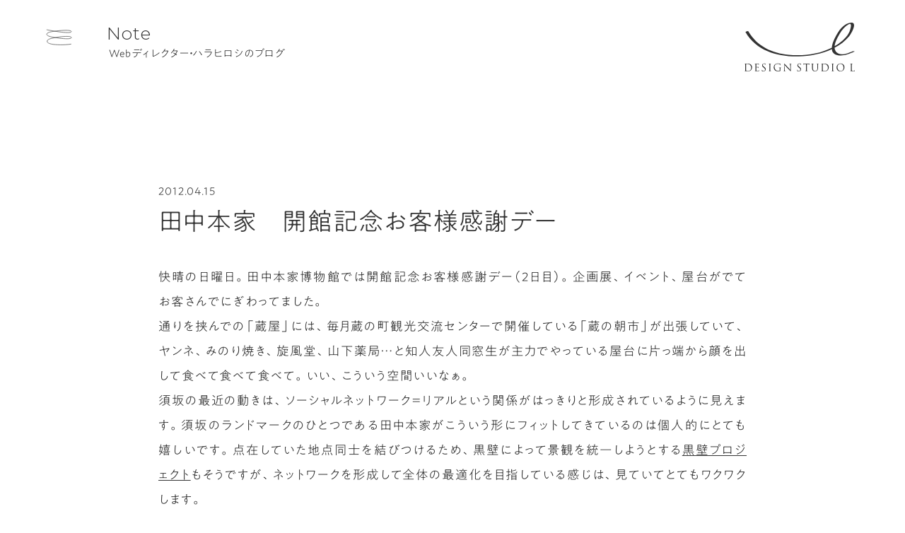

--- FILE ---
content_type: text/html; charset=UTF-8
request_url: https://designstudio-l.jp/note/2719/
body_size: 18817
content:
<!DOCTYPE html>
<html lang="ja" class="no-js">
<head>
  
	<meta charset="UTF-8">
	<meta name="viewport" content="width=device-width">
  <link rel="stylesheet" href="https://morisawafonts.net/c/01K998ZDJZQ3Y47YZG5FRFXJP3/mf.css">
  <link rel="preconnect" href="https://fonts.googleapis.com">
  <link rel="preconnect" href="https://fonts.gstatic.com" crossorigin>
	<title>田中本家　開館記念お客様感謝デー | ブログ | デザインスタジオ・エル｜長野のブランディングデザイン会社</title>
<meta name='robots' content='max-image-preview:large' />
<link rel='dns-prefetch' href='//ajax.googleapis.com' />
<link rel='dns-prefetch' href='//cdnjs.cloudflare.com' />
<link rel='dns-prefetch' href='//ajaxzip3.github.io' />
<link rel='dns-prefetch' href='//fonts.googleapis.com' />
<link rel='dns-prefetch' href='//s.w.org' />
<link rel="alternate" type="application/rss+xml" title="デザインスタジオ・エル｜長野のブランディングデザイン会社 &raquo; 田中本家　開館記念お客様感謝デー のコメントのフィード" href="https://designstudio-l.jp/note/2719/feed/" />
<script type="text/javascript">
window._wpemojiSettings = {"baseUrl":"https:\/\/s.w.org\/images\/core\/emoji\/13.1.0\/72x72\/","ext":".png","svgUrl":"https:\/\/s.w.org\/images\/core\/emoji\/13.1.0\/svg\/","svgExt":".svg","source":{"concatemoji":"https:\/\/designstudio-l.jp\/cms\/wp-includes\/js\/wp-emoji-release.min.js?ver=5.9.3"}};
/*! This file is auto-generated */
!function(e,a,t){var n,r,o,i=a.createElement("canvas"),p=i.getContext&&i.getContext("2d");function s(e,t){var a=String.fromCharCode;p.clearRect(0,0,i.width,i.height),p.fillText(a.apply(this,e),0,0);e=i.toDataURL();return p.clearRect(0,0,i.width,i.height),p.fillText(a.apply(this,t),0,0),e===i.toDataURL()}function c(e){var t=a.createElement("script");t.src=e,t.defer=t.type="text/javascript",a.getElementsByTagName("head")[0].appendChild(t)}for(o=Array("flag","emoji"),t.supports={everything:!0,everythingExceptFlag:!0},r=0;r<o.length;r++)t.supports[o[r]]=function(e){if(!p||!p.fillText)return!1;switch(p.textBaseline="top",p.font="600 32px Arial",e){case"flag":return s([127987,65039,8205,9895,65039],[127987,65039,8203,9895,65039])?!1:!s([55356,56826,55356,56819],[55356,56826,8203,55356,56819])&&!s([55356,57332,56128,56423,56128,56418,56128,56421,56128,56430,56128,56423,56128,56447],[55356,57332,8203,56128,56423,8203,56128,56418,8203,56128,56421,8203,56128,56430,8203,56128,56423,8203,56128,56447]);case"emoji":return!s([10084,65039,8205,55357,56613],[10084,65039,8203,55357,56613])}return!1}(o[r]),t.supports.everything=t.supports.everything&&t.supports[o[r]],"flag"!==o[r]&&(t.supports.everythingExceptFlag=t.supports.everythingExceptFlag&&t.supports[o[r]]);t.supports.everythingExceptFlag=t.supports.everythingExceptFlag&&!t.supports.flag,t.DOMReady=!1,t.readyCallback=function(){t.DOMReady=!0},t.supports.everything||(n=function(){t.readyCallback()},a.addEventListener?(a.addEventListener("DOMContentLoaded",n,!1),e.addEventListener("load",n,!1)):(e.attachEvent("onload",n),a.attachEvent("onreadystatechange",function(){"complete"===a.readyState&&t.readyCallback()})),(n=t.source||{}).concatemoji?c(n.concatemoji):n.wpemoji&&n.twemoji&&(c(n.twemoji),c(n.wpemoji)))}(window,document,window._wpemojiSettings);
</script>
<style type="text/css">
img.wp-smiley,
img.emoji {
	display: inline !important;
	border: none !important;
	box-shadow: none !important;
	height: 1em !important;
	width: 1em !important;
	margin: 0 0.07em !important;
	vertical-align: -0.1em !important;
	background: none !important;
	padding: 0 !important;
}
</style>
	<link rel='stylesheet' id='wp-block-library-css'  href='https://designstudio-l.jp/cms/wp-includes/css/dist/block-library/style.min.css?ver=5.9.3' type='text/css' media='all' />
<style id='global-styles-inline-css' type='text/css'>
body{--wp--preset--color--black: #000000;--wp--preset--color--cyan-bluish-gray: #abb8c3;--wp--preset--color--white: #ffffff;--wp--preset--color--pale-pink: #f78da7;--wp--preset--color--vivid-red: #cf2e2e;--wp--preset--color--luminous-vivid-orange: #ff6900;--wp--preset--color--luminous-vivid-amber: #fcb900;--wp--preset--color--light-green-cyan: #7bdcb5;--wp--preset--color--vivid-green-cyan: #00d084;--wp--preset--color--pale-cyan-blue: #8ed1fc;--wp--preset--color--vivid-cyan-blue: #0693e3;--wp--preset--color--vivid-purple: #9b51e0;--wp--preset--gradient--vivid-cyan-blue-to-vivid-purple: linear-gradient(135deg,rgba(6,147,227,1) 0%,rgb(155,81,224) 100%);--wp--preset--gradient--light-green-cyan-to-vivid-green-cyan: linear-gradient(135deg,rgb(122,220,180) 0%,rgb(0,208,130) 100%);--wp--preset--gradient--luminous-vivid-amber-to-luminous-vivid-orange: linear-gradient(135deg,rgba(252,185,0,1) 0%,rgba(255,105,0,1) 100%);--wp--preset--gradient--luminous-vivid-orange-to-vivid-red: linear-gradient(135deg,rgba(255,105,0,1) 0%,rgb(207,46,46) 100%);--wp--preset--gradient--very-light-gray-to-cyan-bluish-gray: linear-gradient(135deg,rgb(238,238,238) 0%,rgb(169,184,195) 100%);--wp--preset--gradient--cool-to-warm-spectrum: linear-gradient(135deg,rgb(74,234,220) 0%,rgb(151,120,209) 20%,rgb(207,42,186) 40%,rgb(238,44,130) 60%,rgb(251,105,98) 80%,rgb(254,248,76) 100%);--wp--preset--gradient--blush-light-purple: linear-gradient(135deg,rgb(255,206,236) 0%,rgb(152,150,240) 100%);--wp--preset--gradient--blush-bordeaux: linear-gradient(135deg,rgb(254,205,165) 0%,rgb(254,45,45) 50%,rgb(107,0,62) 100%);--wp--preset--gradient--luminous-dusk: linear-gradient(135deg,rgb(255,203,112) 0%,rgb(199,81,192) 50%,rgb(65,88,208) 100%);--wp--preset--gradient--pale-ocean: linear-gradient(135deg,rgb(255,245,203) 0%,rgb(182,227,212) 50%,rgb(51,167,181) 100%);--wp--preset--gradient--electric-grass: linear-gradient(135deg,rgb(202,248,128) 0%,rgb(113,206,126) 100%);--wp--preset--gradient--midnight: linear-gradient(135deg,rgb(2,3,129) 0%,rgb(40,116,252) 100%);--wp--preset--duotone--dark-grayscale: url('#wp-duotone-dark-grayscale');--wp--preset--duotone--grayscale: url('#wp-duotone-grayscale');--wp--preset--duotone--purple-yellow: url('#wp-duotone-purple-yellow');--wp--preset--duotone--blue-red: url('#wp-duotone-blue-red');--wp--preset--duotone--midnight: url('#wp-duotone-midnight');--wp--preset--duotone--magenta-yellow: url('#wp-duotone-magenta-yellow');--wp--preset--duotone--purple-green: url('#wp-duotone-purple-green');--wp--preset--duotone--blue-orange: url('#wp-duotone-blue-orange');--wp--preset--font-size--small: 13px;--wp--preset--font-size--medium: 20px;--wp--preset--font-size--large: 36px;--wp--preset--font-size--x-large: 42px;}.has-black-color{color: var(--wp--preset--color--black) !important;}.has-cyan-bluish-gray-color{color: var(--wp--preset--color--cyan-bluish-gray) !important;}.has-white-color{color: var(--wp--preset--color--white) !important;}.has-pale-pink-color{color: var(--wp--preset--color--pale-pink) !important;}.has-vivid-red-color{color: var(--wp--preset--color--vivid-red) !important;}.has-luminous-vivid-orange-color{color: var(--wp--preset--color--luminous-vivid-orange) !important;}.has-luminous-vivid-amber-color{color: var(--wp--preset--color--luminous-vivid-amber) !important;}.has-light-green-cyan-color{color: var(--wp--preset--color--light-green-cyan) !important;}.has-vivid-green-cyan-color{color: var(--wp--preset--color--vivid-green-cyan) !important;}.has-pale-cyan-blue-color{color: var(--wp--preset--color--pale-cyan-blue) !important;}.has-vivid-cyan-blue-color{color: var(--wp--preset--color--vivid-cyan-blue) !important;}.has-vivid-purple-color{color: var(--wp--preset--color--vivid-purple) !important;}.has-black-background-color{background-color: var(--wp--preset--color--black) !important;}.has-cyan-bluish-gray-background-color{background-color: var(--wp--preset--color--cyan-bluish-gray) !important;}.has-white-background-color{background-color: var(--wp--preset--color--white) !important;}.has-pale-pink-background-color{background-color: var(--wp--preset--color--pale-pink) !important;}.has-vivid-red-background-color{background-color: var(--wp--preset--color--vivid-red) !important;}.has-luminous-vivid-orange-background-color{background-color: var(--wp--preset--color--luminous-vivid-orange) !important;}.has-luminous-vivid-amber-background-color{background-color: var(--wp--preset--color--luminous-vivid-amber) !important;}.has-light-green-cyan-background-color{background-color: var(--wp--preset--color--light-green-cyan) !important;}.has-vivid-green-cyan-background-color{background-color: var(--wp--preset--color--vivid-green-cyan) !important;}.has-pale-cyan-blue-background-color{background-color: var(--wp--preset--color--pale-cyan-blue) !important;}.has-vivid-cyan-blue-background-color{background-color: var(--wp--preset--color--vivid-cyan-blue) !important;}.has-vivid-purple-background-color{background-color: var(--wp--preset--color--vivid-purple) !important;}.has-black-border-color{border-color: var(--wp--preset--color--black) !important;}.has-cyan-bluish-gray-border-color{border-color: var(--wp--preset--color--cyan-bluish-gray) !important;}.has-white-border-color{border-color: var(--wp--preset--color--white) !important;}.has-pale-pink-border-color{border-color: var(--wp--preset--color--pale-pink) !important;}.has-vivid-red-border-color{border-color: var(--wp--preset--color--vivid-red) !important;}.has-luminous-vivid-orange-border-color{border-color: var(--wp--preset--color--luminous-vivid-orange) !important;}.has-luminous-vivid-amber-border-color{border-color: var(--wp--preset--color--luminous-vivid-amber) !important;}.has-light-green-cyan-border-color{border-color: var(--wp--preset--color--light-green-cyan) !important;}.has-vivid-green-cyan-border-color{border-color: var(--wp--preset--color--vivid-green-cyan) !important;}.has-pale-cyan-blue-border-color{border-color: var(--wp--preset--color--pale-cyan-blue) !important;}.has-vivid-cyan-blue-border-color{border-color: var(--wp--preset--color--vivid-cyan-blue) !important;}.has-vivid-purple-border-color{border-color: var(--wp--preset--color--vivid-purple) !important;}.has-vivid-cyan-blue-to-vivid-purple-gradient-background{background: var(--wp--preset--gradient--vivid-cyan-blue-to-vivid-purple) !important;}.has-light-green-cyan-to-vivid-green-cyan-gradient-background{background: var(--wp--preset--gradient--light-green-cyan-to-vivid-green-cyan) !important;}.has-luminous-vivid-amber-to-luminous-vivid-orange-gradient-background{background: var(--wp--preset--gradient--luminous-vivid-amber-to-luminous-vivid-orange) !important;}.has-luminous-vivid-orange-to-vivid-red-gradient-background{background: var(--wp--preset--gradient--luminous-vivid-orange-to-vivid-red) !important;}.has-very-light-gray-to-cyan-bluish-gray-gradient-background{background: var(--wp--preset--gradient--very-light-gray-to-cyan-bluish-gray) !important;}.has-cool-to-warm-spectrum-gradient-background{background: var(--wp--preset--gradient--cool-to-warm-spectrum) !important;}.has-blush-light-purple-gradient-background{background: var(--wp--preset--gradient--blush-light-purple) !important;}.has-blush-bordeaux-gradient-background{background: var(--wp--preset--gradient--blush-bordeaux) !important;}.has-luminous-dusk-gradient-background{background: var(--wp--preset--gradient--luminous-dusk) !important;}.has-pale-ocean-gradient-background{background: var(--wp--preset--gradient--pale-ocean) !important;}.has-electric-grass-gradient-background{background: var(--wp--preset--gradient--electric-grass) !important;}.has-midnight-gradient-background{background: var(--wp--preset--gradient--midnight) !important;}.has-small-font-size{font-size: var(--wp--preset--font-size--small) !important;}.has-medium-font-size{font-size: var(--wp--preset--font-size--medium) !important;}.has-large-font-size{font-size: var(--wp--preset--font-size--large) !important;}.has-x-large-font-size{font-size: var(--wp--preset--font-size--x-large) !important;}
</style>
<link rel='stylesheet' id='contact-form-7-css'  href='https://designstudio-l.jp/cms/wp-content/plugins/contact-form-7/includes/css/styles.css?ver=5.5.6.1' type='text/css' media='all' />
<link rel='stylesheet' id='swiper-css'  href='https://designstudio-l.jp/cms/wp-content/themes/designstudioL/assets/css/swiper.min.css?ver=5.9.3' type='text/css' media='all' />
<link rel='stylesheet' id='theme-font-css'  href='https://fonts.googleapis.com/css2?family=Montserrat%3Awght%40300%3B400&#038;display=swap&#038;ver=5.9.3' type='text/css' media='all' />
<link rel='stylesheet' id='theme-common-css'  href='https://designstudio-l.jp/cms/wp-content/themes/designstudioL/assets/css/common.css?ver=1763094113' type='text/css' media='all' />
<link rel='stylesheet' id='cf7cf-style-css'  href='https://designstudio-l.jp/cms/wp-content/plugins/cf7-conditional-fields/style.css?ver=2.1.5' type='text/css' media='all' />
<script type='text/javascript' src='//ajax.googleapis.com/ajax/libs/jquery/2.0.3/jquery.min.js?ver=5.9.3' id='jquery-js'></script>
<script defer type='text/javascript' src='https://designstudio-l.jp/cms/wp-content/themes/designstudioL/assets/js/barba.js?ver=5.9.3' id='barba-js'></script>
<script defer type='text/javascript' src='https://cdnjs.cloudflare.com/ajax/libs/gsap/3.6.1/gsap.min.js?ver=5.9.3' id='gsap-js'></script>
<script defer type='text/javascript' src='https://cdnjs.cloudflare.com/ajax/libs/gsap/3.6.1/ScrollTrigger.min.js?ver=5.9.3' id='gsap-scrolltrigger-js'></script>
<script defer type='text/javascript' src='https://designstudio-l.jp/cms/wp-content/themes/designstudioL/assets/js/lottie.min.js?ver=5.9.3' id='lottie-js'></script>
<script defer type='text/javascript' src='https://designstudio-l.jp/cms/wp-content/themes/designstudioL/assets/js/three.js?ver=5.9.3' id='threejs-js'></script>
<script defer type='text/javascript' src='https://designstudio-l.jp/cms/wp-content/themes/designstudioL/assets/js/swiper.min.js?ver=5.9.3' id='swiper-js'></script>
<script defer type='text/javascript' src='https://designstudio-l.jp/cms/wp-content/themes/designstudioL/assets/js/function.js?ver=1763335328' id='function-js'></script>
<script defer type='text/javascript' src='https://designstudio-l.jp/cms/wp-content/themes/designstudioL/assets/js/loading.js?ver=1715156194' id='loading-js'></script>
<link rel="https://api.w.org/" href="https://designstudio-l.jp/wp-json/" /><link rel="alternate" type="application/json" href="https://designstudio-l.jp/wp-json/wp/v2/note/2719" /><link rel="EditURI" type="application/rsd+xml" title="RSD" href="https://designstudio-l.jp/cms/xmlrpc.php?rsd" />
<link rel="wlwmanifest" type="application/wlwmanifest+xml" href="https://designstudio-l.jp/cms/wp-includes/wlwmanifest.xml" /> 
<meta name="generator" content="WordPress 5.9.3" />
<link rel="canonical" href="https://designstudio-l.jp/note/2719" />
<link rel='shortlink' href='https://designstudio-l.jp/?p=2719' />
<link rel="alternate" type="application/json+oembed" href="https://designstudio-l.jp/wp-json/oembed/1.0/embed?url=https%3A%2F%2Fdesignstudio-l.jp%2Fnote%2F2719" />
<link rel="alternate" type="text/xml+oembed" href="https://designstudio-l.jp/wp-json/oembed/1.0/embed?url=https%3A%2F%2Fdesignstudio-l.jp%2Fnote%2F2719&#038;format=xml" />

	<meta name="description" content="">

  <!-- OGP -->
  <meta property="og:type" content="website">
  <meta property="og:locale" content="ja_JP">
	<meta property="og:title" content="田中本家　開館記念お客様感謝デー | ブログ | デザインスタジオ・エル｜長野のブランディングデザイン会社">
	<meta property="og:description" content="">
	<meta property="og:url" content="https://designstudio-l.jp/note/2719/">
	<meta property="og:image" content="https://designstudio-l.jp/note_img/120415.jpg">
  
  <meta name="twitter:card" content="summary_large_image" />
  <meta name="twitter:title" content="田中本家　開館記念お客様感謝デー | ブログ | デザインスタジオ・エル｜長野のブランディングデザイン会社">
  <meta name="twitter:description" content="">
  <meta name="twitter:image:src" content="https://designstudio-l.jp/note_img/120415.jpg">
  
  <!--google Analytics -->
  <!--google Analyticsのタグをここに張り付ける -->
  <script src="https://webfont.fontplus.jp/accessor/script/fontplus.js?ISugzJK~YHU%3D&box=Xj-4jzAEec0%3D&pm=1&aa=1&ab=2&auto_load_font=true"></script>
  
  <link rel="shortcut icon" href="https://designstudio-l.jp/favicon.ico">
  <link rel="apple-touch-icon" sizes="180x180" href="https://designstudio-l.jp/apple-touch-icon.jpg">
  
<!-- Google Tag Manager -->
    
<script>(function(w,d,s,l,i){w[l]=w[l]||[];w[l].push({'gtm.start':
new Date().getTime(),event:'gtm.js'});var f=d.getElementsByTagName(s)[0],
j=d.createElement(s),dl=l!='dataLayer'?'&l='+l:'';j.async=true;j.src=
'https://www.googletagmanager.com/gtm.js?id='+i+dl;f.parentNode.insertBefore(j,f);
})(window,document,'script','dataLayer','GTM-N9VCDV');</script>
<script async src="https://www.googletagmanager.com/gtag/js?id=GTM-N9VCDV"></script>
<!-- End Google Tag Manager -->
  
  </head>
  
<body id="js-body"  class="note-template-default single single-note postid-2719"  data-bg-color="#FFF" data-text-color="#151515" data-barba="wrapper">
<!-- Google Tag Manager (noscript) -->
<noscript><iframe src="https://www.googletagmanager.com/ns.html?id=GTM-N9VCDV"
height="0" width="0" style="display:none;visibility:hidden"></iframe></noscript>
<!-- End Google Tag Manager (noscript) -->
  
<div id="js-load" class="l-load" aria-hidden="true">
    <div id="js-loading-logo" class="l-load__logo"></div>
    <svg  viewBox="0 0 1000 1000" preserveAspectRatio="none" class="l-load__bg">
        <path id="loading-mask" d="M-2.5,2.5c0,0,10,175,10,500s-5,500-5,500h1000V2.5H-2.5z"></path>
    </svg>
</div>

<div id="js-page_change" class="p-load-page-change" aria-hidden="true">
  <svg viewBox="0 0 1000 1000" preserveAspectRatio="none" class="p-load-page-change__svg">
    <path id="page-change-mask" d="M0,0h4.2c0,0,1,401.4,1,501.2s-1,498.8-1,498.8H0V0z"/>
  </svg>
</div>
<div id="js-page_change_normal" class="p-load-normal-change">
</div><svg xmlns="http://www.w3.org/2000/svg" xmlns:xlink="http://www.w3.org/1999/xlink" width="500" height="220" viewBox="0 0 500 220" style="width: 0; height: 0; position: absolute; overflow: hidden;">
  <g id="elle-logo" data-name="グループ 6275" clip-path="url(#clip-path)">
    <path id="パス_4155" data-name="パス 4155" d="M498.53,129.745c-20.566,9.179-58.257,23.979-74.944.464a30.682,30.682,0,0,1-5.283-16.67c25.484-13.433,48.371-30.642,66.179-52.451,7.437-9.1,39.557-62.105,9.5-61.073C459.6,1.2,435.958,38.407,421.784,65.06c-5.938,11.167-14.8,30.8-15.811,48.111-59.232,30.11-130.959,37.952-195.823,31.777C135.023,137.8,67.385,106.269,28.34,39.7c-2.048-3.49-14.349,1.317-13.068,3.5,50.526,86.124,146.8,111.685,241.5,109.273,48.244-1.224,102.382-11.053,149.242-32.834.765,10.65,5.321,19.778,16.613,24.512,26.515,11.1,59.136-1.329,83.563-12.234,7.907-3.533-4.331-3.665-7.657-2.178M442.39,48.938c9.378-16.534,23.15-32.576,40.082-41.7,18.553-10.013,6.173,26.914,4.1,31.783-11.4,26.815-35.537,46.9-59.481,62.189-2.813,1.79-5.7,3.458-8.579,5.137,2.175-20.537,16.166-43.8,23.877-57.406" transform="translate(-10.258 0)" />
    <path id="パス_4156" data-name="パス 4156" d="M3.963,585c0-7.1,0-8.364-.091-9.823-.091-1.542-.455-2.278-1.958-2.587a8.469,8.469,0,0,0-1.549-.138c-.182,0-.364-.093-.364-.278,0-.269.225-.355.73-.355,2.05,0,4.918.132,5.148.132.547,0,3.415-.132,6.149-.132,4.509,0,12.845-.416,18.266,5.181a16.211,16.211,0,0,1,4.421,11.544,18.548,18.548,0,0,1-4.92,12.822c-1.961,2.049-6.061,5.23-13.805,5.23-1.957,0-4.373-.135-6.331-.273-2-.14-3.553-.272-3.78-.272-.09,0-.865,0-1.824.046-.911,0-1.958.086-2.64.086-.5,0-.729-.086-.729-.361,0-.138.088-.272.362-.272a6.753,6.753,0,0,0,1.366-.189c.911-.172,1.139-1.175,1.321-2.5.228-1.908.228-5.5.228-9.869Zm3.827,4.913c0,4.817.045,9,.09,9.866a9.92,9.92,0,0,0,.5,3.452c.592.864,2.368,1.82,7.744,1.82a15.3,15.3,0,0,0,10.84-4.23c2.369-2.321,3.646-6.685,3.646-10.867a16.254,16.254,0,0,0-4.375-11.46c-4.281-4.5-9.474-5.135-14.894-5.135a12.294,12.294,0,0,0-2.961.315.829.829,0,0,0-.548.911c-.045,1.548-.045,6.186-.045,9.688Z" transform="translate(0 -386.827)" />
    <path id="パス_4157" data-name="パス 4157" d="M146.867,584.248c0-7.1,0-8.364-.092-9.823-.09-1.541-.455-2.278-1.959-2.586a8.461,8.461,0,0,0-1.548-.138c-.182,0-.365-.095-.365-.278,0-.27.228-.356.729-.356,1.048,0,2.278,0,3.281.046l1.867.086c.318,0,9.382,0,10.433-.046a11.31,11.31,0,0,0,1.957-.227c.23-.046.41-.228.641-.228.134,0,.181.182.181.415,0,.31-.229.859-.366,2.128-.046.456-.135,2.457-.225,3.006-.049.227-.138.5-.319.5-.275,0-.365-.225-.365-.586a4.87,4.87,0,0,0-.273-1.637c-.32-.73-.776-1.278-3.236-1.55-.775-.086-5.742-.132-6.242-.132-.182,0-.272.132-.272.45v12.547c0,.321.044.462.272.462.595,0,6.2,0,7.244-.092,1.094-.094,1.733-.186,2.141-.639.32-.363.5-.592.683-.592.136,0,.228.089.228.367s-.228,1.049-.367,2.547c-.088.906-.178,2.587-.178,2.908,0,.364,0,.863-.318.863-.23,0-.321-.18-.321-.413a4.611,4.611,0,0,0-.182-1.495c-.181-.632-.593-1.41-2.37-1.591-1.228-.138-5.738-.229-6.513-.229a.287.287,0,0,0-.319.318v4c0,1.551-.045,6.828,0,7.782.136,3.132.819,3.724,5.284,3.724a13.076,13.076,0,0,0,4.374-.5c1.186-.5,1.731-1.4,2.05-3.271.093-.506.182-.682.411-.682.272,0,.272.364.272.682,0,.36-.366,3.454-.59,4.412-.32,1.18-.683,1.18-2.462,1.18-3.415,0-5.923-.095-7.7-.141-1.775-.086-2.867-.132-3.551-.132-.093,0-.867,0-1.823.046-.911,0-1.958.086-2.641.086-.5,0-.729-.086-.729-.361,0-.138.088-.27.365-.27a6.771,6.771,0,0,0,1.366-.191c.911-.171,1.141-1.175,1.32-2.5.229-1.909.229-5.5.229-9.868Z" transform="translate(-96.582 -386.07)" />
    <path id="パス_4158" data-name="パス 4158" d="M244.477,604.263c-.637-.318-.683-.495-.683-1.728,0-2.266.182-4.084.226-4.816.046-.5.138-.731.364-.731.275,0,.319.137.319.5a7.93,7.93,0,0,0,.138,1.683c.682,3.36,3.689,4.637,6.741,4.637,4.372,0,6.514-3.143,6.514-6.053,0-3.132-1.32-4.952-5.238-8.181l-2.048-1.685c-4.832-3.948-5.922-6.771-5.922-9.86,0-4.869,3.642-8.189,9.429-8.189a17.57,17.57,0,0,1,4.235.458,7.24,7.24,0,0,0,1.594.233c.365,0,.457.086.457.309s-.182,1.733-.182,4.826c0,.724-.092,1.045-.321,1.045-.273,0-.316-.232-.362-.592a7.934,7.934,0,0,0-.6-2.277c-.272-.5-1.5-2.406-5.692-2.406-3.146,0-5.6,1.954-5.6,5.274,0,2.59,1.185,4.223,5.558,7.64l1.275.995c5.376,4.229,6.653,7.046,6.653,10.687a9.424,9.424,0,0,1-3.874,7.547,12,12,0,0,1-6.878,1.908,13.854,13.854,0,0,1-6.1-1.229" transform="translate(-164.77 -385.493)" />
    <path id="パス_4159" data-name="パス 4159" d="M345.739,593.017c0,4.37,0,7.961.226,9.868.14,1.32.413,2.324,1.781,2.5a19.3,19.3,0,0,0,2.05.19c.271,0,.362.134.362.271,0,.23-.226.361-.729.361-2.5,0-5.374-.131-5.6-.131s-3.1.131-4.461.131c-.5,0-.731-.085-.731-.361,0-.137.089-.271.366-.271a6.84,6.84,0,0,0,1.366-.19c.908-.172,1.14-1.175,1.317-2.5.232-1.908.232-5.5.232-9.868v-8c0-7.1,0-8.364-.092-9.823-.094-1.542-.549-2.318-1.549-2.54a5.9,5.9,0,0,0-1.412-.184c-.181,0-.366-.095-.366-.278,0-.269.227-.355.73-.355,1.5,0,4.372.131,4.6.131s3.1-.131,4.464-.131c.5,0,.731.086.731.355,0,.183-.182.278-.364.278a6.71,6.71,0,0,0-1.14.138c-1.229.226-1.594,1-1.685,2.586-.092,1.459-.092,2.727-.092,9.823Z" transform="translate(-228.774 -386.842)" />
    <path id="パス_4160" data-name="パス 4160" d="M435.727,593.262c0-3.684-.229-4.183-2.052-4.679a8.466,8.466,0,0,0-1.548-.138c-.181,0-.365-.094-.365-.278,0-.275.228-.361.727-.361,2.051,0,4.921.138,5.149.138s3.1-.138,4.463-.138c.5,0,.729.086.729.361,0,.184-.181.278-.365.278a6.734,6.734,0,0,0-1.138.138c-1.229.227-1.595,1-1.685,2.584-.091,1.457-.091,2.821-.091,4.731v5.094c0,2.044-.048,2.136-.593,2.45a22.483,22.483,0,0,1-9.658,2.049c-3.461,0-9.931-.453-14.985-4.869a17.708,17.708,0,0,1-5.422-12.954c0-7.272,3.554-12.409,7.611-14.96,4.1-2.544,8.608-2.865,12.116-2.865a39,39,0,0,1,6.969.778,23.547,23.547,0,0,0,3.69.455c.454.046.546.229.546.409a56.917,56.917,0,0,0-.322,6.452c0,.727-.088.959-.408.959-.229,0-.272-.277-.321-.685a6.956,6.956,0,0,0-.953-3c-1.14-1.729-4.829-3.684-10.705-3.684a14.577,14.577,0,0,0-9.75,3c-2.642,2.09-4.511,6.229-4.511,11.543a18.54,18.54,0,0,0,4.83,12.6,16.6,16.6,0,0,0,11.935,4.865,12.485,12.485,0,0,0,5.193-.957,1.645,1.645,0,0,0,.914-1.587Z" transform="translate(-276.353 -385.492)" />
    <path id="パス_4161" data-name="パス 4161" d="M550.684,598.672c.09,3.729.548,4.911,1.78,5.272a9.566,9.566,0,0,0,2.273.276c.229,0,.365.088.365.271,0,.275-.271.361-.819.361-2.6,0-4.418-.131-4.829-.131s-2.323.131-4.374.131c-.457,0-.729-.04-.729-.361,0-.183.137-.271.363-.271a6.31,6.31,0,0,0,1.87-.276c1.14-.315,1.366-1.633,1.366-5.773L548,572.121c0-1.774.139-2.279.5-2.279s1.137,1,1.592,1.463c.682.77,7.471,8.087,14.487,15.589,4.51,4.817,9.475,10.368,10.932,11.872l-.5-23.1c-.045-2.961-.365-3.96-1.774-4.319a12.181,12.181,0,0,0-2.235-.228c-.316,0-.362-.14-.362-.318,0-.27.362-.315.91-.315,2.05,0,4.237.131,4.736.131s2.005-.131,3.875-.131c.5,0,.821.045.821.315,0,.178-.182.318-.5.318a3.973,3.973,0,0,0-1.093.138c-1.5.308-1.684,1.316-1.684,4.045l-.093,26.642c0,3-.092,3.224-.411,3.224-.364,0-.911-.492-3.325-2.906-.5-.459-7.058-7.143-11.888-12.324-5.284-5.678-10.431-11.407-11.89-13.049Z" transform="translate(-367.904 -385.491)" />
    <path id="パス_4162" data-name="パス 4162" d="M737.022,604.263c-.637-.318-.683-.495-.683-1.728,0-2.266.182-4.084.228-4.816.046-.5.134-.731.366-.731.274,0,.317.137.317.5a7.942,7.942,0,0,0,.138,1.683c.682,3.36,3.688,4.637,6.739,4.637,4.372,0,6.516-3.143,6.516-6.053,0-3.132-1.321-4.952-5.24-8.181l-2.049-1.685c-4.828-3.948-5.924-6.771-5.924-9.86,0-4.869,3.645-8.189,9.433-8.189a17.541,17.541,0,0,1,4.233.458,7.227,7.227,0,0,0,1.6.233c.366,0,.456.086.456.309s-.181,1.733-.181,4.826c0,.724-.09,1.045-.32,1.045-.273,0-.32-.232-.365-.592a7.965,7.965,0,0,0-.592-2.277c-.275-.5-1.506-2.406-5.691-2.406-3.145,0-5.606,1.954-5.606,5.274,0,2.59,1.184,4.223,5.558,7.64l1.275.995c5.374,4.229,6.652,7.046,6.652,10.687a9.431,9.431,0,0,1-3.871,7.547,12.013,12.013,0,0,1-6.882,1.908,13.852,13.852,0,0,1-6.1-1.229" transform="translate(-497.66 -385.493)" />
    <path id="パス_4163" data-name="パス 4163" d="M836.754,591.667c0,4.37,0,7.961.231,9.869.135,1.32.411,2.324,1.776,2.5a19.159,19.159,0,0,0,2.048.19c.273,0,.365.134.365.271,0,.23-.228.361-.73.361-2.506,0-5.376-.131-5.605-.131s-3.1.131-4.464.131c-.5,0-.726-.085-.726-.361,0-.137.091-.271.363-.271a6.8,6.8,0,0,0,1.366-.19c.911-.172,1.14-1.175,1.322-2.5.227-1.908.227-5.5.227-9.869V572.438l-6.742.1c-2.825.045-3.917.361-4.648,1.455a7.835,7.835,0,0,0-.773,1.409c-.135.362-.272.451-.455.451-.139,0-.228-.132-.228-.41,0-.448.911-4.361,1-4.731.089-.266.274-.862.453-.862a8.577,8.577,0,0,0,2.005.551c1.322.141,3.053.226,3.6.226h17.084a17.885,17.885,0,0,0,3.234-.226c.683-.093,1.092-.229,1.273-.229.231,0,.231.275.231.541,0,1.37-.138,4.505-.138,5.009,0,.407-.139.591-.317.591-.229,0-.322-.142-.365-.777l-.046-.5c-.136-1.362-1.233-2.41-5.6-2.495l-5.74-.1Z" transform="translate(-554.259 -385.493)" />
    <path id="パス_4164" data-name="パス 4164" d="M936.318,585.019c0-7.1,0-8.364-.09-9.823-.092-1.541-.455-2.278-1.96-2.586a8.4,8.4,0,0,0-1.547-.138c-.182,0-.364-.1-.364-.278,0-.27.226-.356.726-.356,2.051,0,4.829.132,5.238.132s3.144-.132,4.512-.132c.5,0,.728.086.728.356,0,.183-.181.278-.365.278a6.7,6.7,0,0,0-1.14.138c-1.227.18-1.593,1-1.685,2.586-.091,1.46-.091,2.728-.091,9.823v6.363c0,6.55,1.458,9.368,3.417,11.235a8.951,8.951,0,0,0,6.879,2.5,9.6,9.6,0,0,0,7.155-3.277c2.092-2.594,2.637-6.457,2.637-11.136v-5.685c0-7.1,0-8.364-.091-9.823-.09-1.541-.454-2.278-1.958-2.586a8.432,8.432,0,0,0-1.549-.138c-.181,0-.363-.1-.363-.278,0-.27.227-.356.729-.356,2.049,0,4.557.132,4.829.132.317,0,2.458-.132,3.826-.132.5,0,.729.086.729.356,0,.183-.182.278-.366.278a6.694,6.694,0,0,0-1.139.138c-1.228.268-1.595,1-1.685,2.586-.09,1.46-.09,2.728-.09,9.823v4.869c0,4.907-.549,10.356-4.193,13.591a13.358,13.358,0,0,1-9.384,3.361c-1.55,0-6.149-.181-9.385-3.227-2.23-2.135-3.963-5.325-3.963-11.963Z" transform="translate(-630.14 -386.841)" />
    <path id="パス_4165" data-name="パス 4165" d="M1075.148,585c0-7.1,0-8.364-.091-9.823-.091-1.542-.454-2.278-1.958-2.587a8.478,8.478,0,0,0-1.549-.138c-.184,0-.365-.093-.365-.278,0-.269.229-.355.729-.355,2.05,0,4.921.132,5.15.132.544,0,3.416-.132,6.146-.132,4.511,0,12.849-.416,18.267,5.181a16.214,16.214,0,0,1,4.424,11.544,18.569,18.569,0,0,1-4.919,12.822c-1.961,2.049-6.064,5.23-13.807,5.23-1.959,0-4.374-.135-6.332-.273-2-.14-3.555-.272-3.778-.272-.093,0-.867,0-1.826.046-.909,0-1.957.086-2.641.086-.5,0-.727-.086-.727-.361,0-.138.089-.272.363-.272a6.767,6.767,0,0,0,1.367-.189c.911-.172,1.136-1.175,1.32-2.5.228-1.908.228-5.5.228-9.869Zm3.826,4.913c0,4.817.048,9,.092,9.866.047,1.135.137,2.95.5,3.452.591.864,2.369,1.82,7.742,1.82a15.3,15.3,0,0,0,10.843-4.23c2.367-2.321,3.641-6.685,3.641-10.867a16.277,16.277,0,0,0-4.37-11.46c-4.285-4.5-9.477-5.135-14.9-5.135a12.278,12.278,0,0,0-2.957.315.828.828,0,0,0-.547.911c-.048,1.548-.048,6.186-.048,9.688Z" transform="translate(-723.968 -386.827)" />
    <path id="パス_4166" data-name="パス 4166" d="M1223.013,593.017c0,4.37,0,7.961.229,9.868.136,1.32.41,2.324,1.775,2.5a19.433,19.433,0,0,0,2.052.19c.272,0,.365.134.365.271,0,.23-.229.361-.732.361-2.505,0-5.373-.131-5.6-.131s-3.1.131-4.466.131c-.5,0-.729-.085-.729-.361,0-.137.091-.271.365-.271a6.789,6.789,0,0,0,1.366-.19c.911-.172,1.138-1.175,1.322-2.5.228-1.908.228-5.5.228-9.868v-8c0-7.1,0-8.364-.089-9.823-.093-1.542-.549-2.318-1.551-2.54a5.91,5.91,0,0,0-1.413-.184c-.182,0-.365-.095-.365-.278,0-.269.229-.355.73-.355,1.505,0,4.374.131,4.6.131s3.094-.131,4.461-.131c.5,0,.73.086.73.355,0,.183-.184.278-.367.278a6.723,6.723,0,0,0-1.138.138c-1.226.226-1.594,1-1.684,2.586-.093,1.459-.093,2.727-.093,9.823Z" transform="translate(-821.686 -386.842)" />
    <path id="パス_4167" data-name="パス 4167" d="M1304.11,569.841c10.249,0,17.9,6.463,17.9,17.052,0,10.183-7.2,18.6-18.177,18.6-12.48,0-17.676-9.686-17.676-17.866,0-7.367,5.379-17.783,17.95-17.783m.957,33.924c4.1,0,12.572-2.368,12.572-15.6,0-10.911-6.649-16.775-13.846-16.775-7.608,0-13.305,5-13.305,14.957,0,10.591,6.378,17.417,14.579,17.417" transform="translate(-869.26 -385.49)" />
    <path id="パス_4168" data-name="パス 4168" d="M1483.56,593.107c0,6.692.186,9.594,1,10.415.729.725,1.914,1.043,5.468,1.043,2.415,0,4.417-.043,5.512-1.361a6.371,6.371,0,0,0,1.186-2.728c.047-.361.135-.592.406-.592.229,0,.276.183.276.685a29.575,29.575,0,0,1-.683,4.547c-.32,1.045-.459,1.225-2.869,1.225-3.282,0-5.651-.094-7.568-.14-1.912-.086-3.322-.132-4.644-.132-.182,0-.955.046-1.865.046-.918.046-1.914.086-2.6.086-.5,0-.728-.086-.728-.361,0-.138.095-.272.364-.272a6.732,6.732,0,0,0,1.367-.19c.912-.172,1.142-1.175,1.326-2.5.226-1.908.226-5.5.226-9.869v-8c0-7.094,0-8.363-.094-9.823-.093-1.542-.456-2.278-1.954-2.587a8.522,8.522,0,0,0-1.552-.138c-.179,0-.363-.094-.363-.278,0-.269.23-.355.727-.355,2.051,0,4.918.132,5.146.132s3.556-.132,4.922-.132c.5,0,.726.086.726.355,0,.184-.183.278-.362.278a10.773,10.773,0,0,0-1.507.138c-1.317.226-1.682,1-1.773,2.587-.094,1.459-.094,2.728-.094,9.823Z" transform="translate(-997.413 -386.841)" />
  </g>
</svg>
<svg xmlns="http://www.w3.org/2000/svg" width="30.584" height="19.558" viewBox="0 0 30.584 19.558" style="width: 0; height: 0; position: absolute; overflow: hidden;">
  <g id="hamburger-image" data-name="コンポーネント 70 – 15" transform="translate(0.295 0.295)">
    <path id="パス_5502" data-name="パス 5502" d="M17.941,19.013A67.554,67.554,0,0,1,6.7,18.2C2.12,17.338.854,16,.6,15.034.32,13.974.56,12.482,3.29,11.4A38.378,38.378,0,0,1,8.985,9.917C7.158,9.6,6.061,9.342,4.536,8.944.862,7.985.054,6.745.023,5.874-.014,4.8,1.133,3.783,3.172,3.093A37.534,37.534,0,0,1,8.22,2.028C3.812,1.278.379.583,0,.506L.1,0C2.78.546,6.236,1.194,9.828,1.782,17.051.741,27.307-.005,29.382,1.673a1.027,1.027,0,0,1,.429.948,1.008,1.008,0,0,1-.449.706C27.346,4.788,17.605,3.567,9.882,2.3A45.008,45.008,0,0,0,3.338,3.581C1.556,4.184.51,5.034.539,5.856c.035.969,1.539,1.913,4.128,2.589a51.126,51.126,0,0,0,5.774,1.191C17.4,8.352,26.722,7.409,29.187,8.87a1.247,1.247,0,0,1,.681.911.983.983,0,0,1-.317.851c-2.189,2.108-16.333-.028-19.146-.479h0A42.728,42.728,0,0,0,3.48,11.877C1.571,12.636.769,13.654,1.1,14.9c.143.543.984,1.9,5.7,2.792a77.87,77.87,0,0,0,23.114-.116l.088.508a72.535,72.535,0,0,1-12.059.926M11.98,9.874c7.817,1.167,15.841,1.709,17.214.385a.468.468,0,0,0,.163-.417.762.762,0,0,0-.432-.53C26.839,8.077,18.7,8.747,11.98,9.874m-.349-7.8C19.446,3.29,27.4,4.109,29.059,2.91a.511.511,0,0,0,.239-.348.515.515,0,0,0-.241-.488c-1.7-1.374-10.451-.882-17.426,0"  stroke-width="0.5"/>
  </g>
</svg>
<svg version="1.1" id="Untitled-_x25_u30DA_x25_u30FC_x25_u30B8_x25_201"
	 xmlns="http://www.w3.org/2000/svg" xmlns:xlink="http://www.w3.org/1999/xlink" x="0px" y="0px" viewBox="0 0 40 40"
	 style="enable-background:new 0 0 40 40; width: 0; height: 0; overflow: hidden; position: absolute; " xml:space="preserve">
<g id="icon-facebook">
	<path id="パス_172" d="M35.9,20.1c0-8.8-7.1-15.9-15.9-15.9c-8.8,0-15.9,7.1-15.9,15.9c0,7.8,5.7,14.5,13.4,15.7V24.7h-4v-4.6h4
		v-3.5c0-4,2.4-6.2,6-6.2c1.2,0,2.4,0.1,3.6,0.3v3.9h-2c-1.3-0.2-2.4,0.7-2.6,2c0,0.2,0,0.3,0,0.5v3h4.4l-0.7,4.6h-3.7v11.1
		C30.2,34.6,35.9,27.9,35.9,20.1z"/>
</g>
</svg>
<svg version="1.1" id="Untitled-_x25_u30DA_x25_u30FC_x25_u30B8_x25_201"
	 xmlns="http://www.w3.org/2000/svg" xmlns:xlink="http://www.w3.org/1999/xlink" x="0px" y="0px" viewBox="0 0 40 40"
	 style="enable-background:new 0 0 40 40; width: 0; height: 0; overflow: hidden; position: absolute; " xml:space="preserve">
<g>
	<g id="icon-twitter">
    <path id="パス_168_00000160904952743064648750000017371833322031000233_" d="M35.9,10.1c-1.2,0.5-2.5,0.9-3.8,1
      c1.4-0.8,2.4-2.1,2.9-3.6c-1.3,0.8-2.7,1.3-4.1,1.6c-2.5-2.6-6.6-2.8-9.3-0.3c-1.3,1.2-2.1,3-2.1,4.7c0,0.5,0,1,0.2,1.5
      c-5.3-0.3-10.2-2.7-13.5-6.8c-1.7,3-0.9,6.8,2,8.7c-1,0-2-0.3-3-0.8v0.1c0,3.1,2.2,5.8,5.2,6.4c-0.6,0.1-1.1,0.2-1.7,0.2
      c-0.4,0-0.8,0-1.2-0.1c0.9,2.7,3.3,4.5,6.1,4.6c-2.3,1.8-5.2,2.8-8.1,2.8c-0.5,0-1,0-1.6-0.1c8.7,5.5,20.2,3,25.7-5.7
      c1.9-3,2.9-6.4,2.9-10c0-0.3,0-0.6,0-0.8C34,12.6,35.1,11.4,35.9,10.1L35.9,10.1z"/>
	</g>
</g>
</svg>
<svg xmlns="http://www.w3.org/2000/svg" width="24" height="24" viewBox="0 0 24 24" style="width:0; height: 0; overflow: hidden;position: absolute; ">
  <g id="icon-x" transform="translate(-1355 -830.164)">
    <path d="M10.485,7.624,17.044,0H15.49l-5.7,6.62L5.246,0H0L6.878,10.01,0,18.006H1.554l6.014-6.991,4.8,6.991h5.246L10.485,7.624ZM8.356,10.1l-.7-1L2.114,1.17H4.5l4.475,6.4.7,1,5.817,8.321H13.1L8.356,10.1Z" transform="translate(1357.999 833.164)"/>
    <rect data-name="長方形 23633" width="24" height="24" transform="translate(1355 830.164)" fill="none"/>
  </g>
</svg>
<svg version="1.1" id="Untitled-_x25_u30DA_x25_u30FC_x25_u30B8_x25_201"
	 xmlns="http://www.w3.org/2000/svg" xmlns:xlink="http://www.w3.org/1999/xlink" x="0px" y="0px" viewBox="0 0 40 40"
	 style="enable-background:new 0 0 40 40; width: 0; height: 0; overflow: hidden; position: absolute; " xml:space="preserve">
<g id="icon-instagram">
	<path id="パス_169" d="M20,7.1c4.2,0,4.7,0,6.4,0.1c1,0,2,0.2,3,0.5c1.4,0.5,2.5,1.6,3,3c0.4,0.9,0.5,1.9,0.5,3
		c0.1,1.7,0.1,2.2,0.1,6.4s0,4.7-0.1,6.4c0,1-0.2,2-0.5,3c-0.5,1.4-1.6,2.5-3,3c-0.9,0.4-1.9,0.5-3,0.5c-1.7,0.1-2.2,0.1-6.4,0.1
		s-4.7,0-6.4-0.1c-1,0-2-0.2-3-0.5c-1.4-0.5-2.5-1.6-3-3c-0.4-0.9-0.5-1.9-0.5-3C7,24.8,7,24.3,7,20.1s0-4.7,0.1-6.4
		c0-1,0.2-2,0.5-3c0.5-1.4,1.6-2.5,3-3c0.9-0.4,1.9-0.5,3-0.5C15.3,7.1,15.8,7.1,20,7.1z M20,4.2c-4.3,0-4.9,0-6.6,0.1
		c-1.3,0-2.6,0.3-3.9,0.7C7.5,5.8,5.8,7.5,4.9,9.7c-0.5,1.2-0.7,2.5-0.7,3.9c-0.1,1.7-0.1,2.2-0.1,6.6s0,4.9,0.1,6.6
		c0,1.3,0.3,2.6,0.7,3.9c0.8,2.1,2.5,3.8,4.6,4.6c1.2,0.5,2.5,0.7,3.9,0.7C15.1,36,15.7,36,20,36s4.9,0,6.6-0.1
		c1.3,0,2.6-0.3,3.9-0.7c2.1-0.8,3.8-2.5,4.6-4.6c0.5-1.2,0.7-2.5,0.7-3.9c0.1-1.7,0.1-2.2,0.1-6.6s0-4.9-0.1-6.6
		c0-1.3-0.3-2.6-0.7-3.9c-0.8-2.1-2.5-3.8-4.6-4.6c-1.2-0.5-2.5-0.7-3.9-0.7C24.9,4.2,24.3,4.2,20,4.2z"/>
	<path id="パス_170" d="M20,11.9c-4.5,0-8.2,3.7-8.2,8.2c0,4.5,3.7,8.2,8.2,8.2c4.5,0,8.2-3.7,8.2-8.2
		C28.2,15.6,24.5,11.9,20,11.9C20,11.9,20,11.9,20,11.9z M20,25.4c-2.9,0-5.3-2.4-5.3-5.3s2.4-5.3,5.3-5.3s5.3,2.4,5.3,5.3
		c0,0,0,0,0,0C25.3,23,22.9,25.4,20,25.4L20,25.4z"/>
	<path id="パス_171" d="M30.4,11.6c0,1.1-0.9,1.9-1.9,1.9c-1.1,0-1.9-0.9-1.9-1.9c0-1.1,0.9-1.9,1.9-1.9
		C29.5,9.7,30.4,10.5,30.4,11.6C30.4,11.6,30.4,11.6,30.4,11.6z"/>
</g>
</svg>
<svg version="1.1" id="Untitled-_x25_u30DA_x25_u30FC_x25_u30B8_x25_201"
	 xmlns="http://www.w3.org/2000/svg" xmlns:xlink="http://www.w3.org/1999/xlink" x="0px" y="0px" viewBox="0 0 40 40"
	 style="enable-background:new 0 0 40 40; width: 0; height: 0; overflow: hidden; position: absolute; " xml:space="preserve">
<g id="icon-note" transform="translate(0 0)">
	<path id="パス_173" d="M10.4,31.3h19.2V8.6H15.7c-0.1,0-0.3,0.1-0.3,0.2c-1.6,1.7-3.2,3.5-4.8,5.3c-0.1,0.1-0.2,0.3-0.2,0.4
		L10.4,31.3z M31.5,4.8c1.1,0,1.9,0.9,1.9,1.9v26.5c0,1.1-0.9,1.9-1.9,1.9c0,0,0,0,0,0h-23c-1.1,0-1.9-0.9-1.9-1.9V13.8
		c0-0.7,0.2-1.4,0.8-1.9l5.8-6.3c0.5-0.5,1.1-0.8,1.8-0.8L31.5,4.8L31.5,4.8z M14.3,18.1c-0.9,0-1.5-0.7-1.5-1.5
		c0-0.9,0.7-1.5,1.5-1.5h2.6v-2.6c0-0.9,0.7-1.5,1.5-1.6c0.9,0,1.5,0.7,1.6,1.5c0,0,0,0,0,0v4.1c0,0.9-0.7,1.5-1.5,1.5L14.3,18.1
		L14.3,18.1z"/>
</g>
</svg>
<svg version="1.1" id="レイヤー_1" xmlns="http://www.w3.org/2000/svg" xmlns:xlink="http://www.w3.org/1999/xlink" x="0px"
	 y="0px" viewBox="0 0 500 350" style="enable-background:new 0 0 500 350; width: 0; height: 0; overflow: hidden; position: absolute;" xml:space="preserve">
  <g id="icon-note-new">
<path d="M64.4,121.4c-18.9-0.5-45.3,0.5-64.4,0.5V220h27.4v-74.2c0,0,24.4-0.8,33.2,0.2c8.3,0.9,11.3,6.1,11.6,16.8
	c0.2,12.2,0,18.5,0,57.2h27.4c0,0,0.3-44.2,0-59.6C99.3,133,89.8,122,64.4,121.4z"/>
<path d="M191.4,121.1c-27.1,0-49.2,22.2-49.2,49.5c0,27.3,22.1,49.6,49.2,49.6c27.1,0,49.2-22.2,49.2-49.6
	C240.6,143.3,218.5,121.1,191.4,121.1z M191.4,196.5c-14.2,0-25.8-11.6-25.8-26c0-14.4,11.5-26,25.8-26c14.2,0,25.8,11.6,25.8,26
	C217.2,185,205.6,196.5,191.4,196.5z"/>
<path d="M500,170.7c0-27.3-22.1-49.5-49.2-49.5c-27.1,0-49.2,22.2-49.2,49.5c0,16,7.3,29.8,18.8,38.9c8,6.3,19.1,10.7,33.9,10.7
	c7.2,0,26-2,39.5-17l-11.1-14.9c-4.7,4.2-16.6,10.1-26,10.1c-11.9,0-19.2-2.3-24.4-7.2c-3.2-2.9-5.6-7.4-6.6-13h73.6
	C499.7,175.7,500,173.3,500,170.7z M425.8,161.6c2.7-11.6,10.9-20.2,24.8-20.2c14.6,0,22.2,9.2,24.7,20.2H425.8z"/>
<path d="M333.9,112h-25.7v27.6h-26.4v24.1h26.4v28.6h25.7v-28.6h26.4v-24.1h-26.4V112z"/>
  </g>
</svg>
  <header class="l-header">
    <a href="https://designstudio-l.jp" data-barba-prevent class="l-header__logo"><svg viewBox="0 0 500 220" width="500" height="200" aria-label="ブランディング支援、グラフィックデザイン、ホームページ制作を行うデザイン会社 デザインスタジオ・エル"><use xmlns:xlink="https://www.w3.org/1999/xlink" xlink:href="#elle-logo" ></use></svg></a>
    <button class="l-header__hamburger js-hamburger"
        aria-expanded="false"
        aria-label="グローバルメニューを開く"
        aria-controls="global-menu"><div id="hamburger"></div></button>
    <nav id="global-menu" class="l-header-nav__wrapper" aria-hidden="true" aria-label="グローバルメニュー" hidden>
              <nav class="l-global-nav__inner -white" aria-label="グローバルナビゲーション">
        <ul class="l-global-nav__main">
            <li class="l-global-nav__main__item">
                <h2 class="l-global-nav__home l-global-nav__entitle" aria-label="Home"><span class="js-head-nav-text" aria-hidden="true">Home</span></h2>
                <ul class="submenu">
                    <li class="item">
                      <a href="https://designstudio-l.jp" 
                         class="c-link-wrap item-arrow "
                                                   data-same-link="top">
                        <span class="screen-reader-text">ホーム</span>
                        <span aria-hidden="true" class="js-head-nav-text c-link-text">ホーム</span>
                      </a>
                  </li>
                </ul>
            </li>
        </ul>
        <ul class="l-global-nav__main -sw">
            <li class="l-global-nav__main__item">
                <h2 class="l-global-nav__entitle" aria-label="Service"><span class="js-head-nav-text" aria-hidden="true">Service</span></h2>
                <ul class="submenu -service">
                    <li class="item">
                        <a href="https://designstudio-l.jp/branding" 
                           class="c-link-wrap "
                                                     data-same-link="branding">
                          <p class="screen-reader-text">ブランディング支援</p>
                          <p class="item-arrow" aria-hidden="true"><span class="js-head-nav-text c-link-text">ブランディング支援</span></p>
                        </a>
                    </li>
                    <li class="item">
                        <a href="https://designstudio-l.jp/web" 
                           class="c-link-wrap "
                                                     data-same-link="web">
                          <p class="screen-reader-text">Webサイト制作</p>
                          <p class="item-arrow" aria-hidden="true"><span class="js-head-nav-text c-link-text">Webサイト制作</span></p>
                          <p class="submenu-example">コーポレートサイト／ブランドサイト／サービスサイト／採用サイト／ 更新システム（CMS）など</p>
                        </a>
                    </li>
                    <li class="item">
                        <a href="https://designstudio-l.jp/graphic"
                           class="c-link-wrap "
                                                     data-same-link="graphic">
                            <p class="screen-reader-text">グラフィックデザイン</p>
                            <p aria-hidden="true" class="item-arrow"><span class="js-head-nav-text c-link-text">グラフィックデザイン</span></p>
                            <p class="submenu-example">ロゴ／名刺／封筒／看板／広告／ポスター／パンフレット／パッケージ／グッズなど</p>
                        </a>
                    </li>
                    <li class="item">
                        <a href="https://designstudio-l.jp/writing" 
                           class="c-link-wrap " 
                                                     data-same-link="writing">
                            <p class="screen-reader-text">コンテンツ制作・ライティング支援</p>
                            <p aria-hidden="true" class="item-arrow"><span class="js-head-nav-text c-link-text">コンテンツ制作・ライティング支援</span></p>
                            <p class="submenu-example">Web・印刷物掲載コンテンツ／企業理念／ステートメント／キャッチコピー／ストーリー／社内ブログ／広報記事／採用向けインタビュー／社長インタビュー／対談コンテンツなど</p>
                        </a>
                    </li>
                </ul>
            </li>
            <li class="l-global-nav__main__item">
                <h2 class="l-global-nav__entitle" aria-label="Works"><span class="js-head-nav-text" aria-hidden="true">Works</span></h2>
                <ul class="submenu">
                    <li class="item">
                      <a href="https://designstudio-l.jp/works/"
                        class="c-link-wrap item-arrow " 
                                                  data-same-link="works,works-single,works_type,works_tag">
                        <span class="screen-reader-text">制作実績</span>
                        <span aria-hidden="true" class="js-head-nav-text c-link-text">制作実績</span>
                      </a>
                  </li>
              </ul>
            </li>
            <li class="l-global-nav__main__item">
                <h2 class="l-global-nav__entitle" aria-label="Talk"><span class="js-head-nav-text" aria-hidden="true">Talk</span></h2>
                <ul class="submenu">
                    <li class="item">
                      <a href="https://designstudio-l.jp/talk/"
                        class="c-link-wrap item-arrow " 
                         >
                        <span class="screen-reader-text">クライアント対談</span>
                        <span aria-hidden="true" class="js-head-nav-text c-link-text">クライアント対談</span>
                      </a>
                  </li>
                </ul>
            </li>
        </ul>
        <ul class="l-global-nav__main -cr">
            <li class="l-global-nav__main__item">
                <h2 class="l-global-nav__entitle" aria-label="Company"><span class="js-head-nav-text" aria-hidden="true">Company</span></h2>
                <ul class="submenu">
                    <li class="item">
                      <a href="https://designstudio-l.jp/company" 
                         class="c-link-wrap item-arrow " 
                                                  data-same-link="company">
                        <span class="screen-reader-text">私たちについて</span>
                        <span aria-hidden="true" class="js-head-nav-text c-link-text">私たちについて</span>
                      </a>
                    </li>
                    <li class="item">
                      <a href="https://designstudio-l.jp/outline" 
                         class="c-link-wrap item-arrow " 
                                                  data-same-link="outline">
                        <span class="screen-reader-text">会社概要</span>
                        <span aria-hidden="true" class="js-head-nav-text c-link-text">会社概要</span>
                      </a>
                    </li>
                    <li class="item">
                      <a href="https://designstudio-l.jp/member/" 
                         class="c-link-wrap item-arrow " 
                                                  data-same-link="member,member-single">
                        <span class="screen-reader-text">メンバー紹介</span>
                        <span aria-hidden="true" class="js-head-nav-text c-link-text">メンバー紹介</span>
                      </a>
                    </li>
                    <li class="item">
                      <a href="https://designstudio-l.jp/culture" 
                         class="c-link-wrap item-arrow " 
                                                  data-same-link="culture">
                        <span class="screen-reader-text">私たちの文化</span>
                        <span aria-hidden="true" class="js-head-nav-text c-link-text">私たちの文化</span>
                      </a>
                    </li>
                    <li class="item">
                      <a href="https://designstudio-l.jp/project/"
                         class="c-link-wrap item-arrow " 
                                                  data-same-link="project,project-single">
                        <span class="screen-reader-text">社内プロジェクト</span>
                        <span aria-hidden="true" class="js-head-nav-text c-link-text">社内プロジェクト</span>
                      </a>
                  </li>
                </ul>
            </li>
           <li class="l-global-nav__main__item">
                <h2 class="l-global-nav__entitle" aria-label="Q&A"><span class="js-head-nav-text" aria-hidden="true">Q&amp;A</span></h2>
                <ul class="submenu">
                  <li class="item">
                      <a href="https://designstudio-l.jp/qa" 
                         class="c-link-wrap item-arrow "
                                                  data-same-link="qa">
                        <span class="screen-reader-text">よくあるご質問</span>
                        <span aria-hidden="true" class="js-head-nav-text c-link-text">よくあるご質問</span>
                      </a>
                  </li>
                </ul>
            </li>
            <li class="l-global-nav__main__item">
                <h2 class="l-global-nav__entitle" aria-label="Recruit"><span class="js-head-nav-text" aria-hidden="true">Recruit</span></h2>
                <ul class="submenu">
                    <li class="item">
                      <a href="https://designstudio-l.jp/recruit" 
                         class="c-link-wrap item-arrow "
                                                  data-same-link="recruit">
                        <span class="screen-reader-text">採用情報</span>
                        <span aria-hidden="true" class="js-head-nav-text c-link-text">採用情報</span>
                      </a>
                    </li>
                    <li class="item js-head-menu-entry">
                      <a href="https://designstudio-l.jp/entry"
                         class="c-link-wrap item-arrow  ab-item"
                                                  data-same-link="entry">
                        <span class="screen-reader-text">応募フォーム</span>
                        <span aria-hidden="true" class="js-head-nav-text c-link-text">応募フォーム</span>
                      </a>
                  </li>
                </ul>
            </li>
        </ul>

        <div class="l-global-sub">
            <ul class="l-global-nav__sub">
                <li class="l-global-nav__sub__item ">
                    <h2 class="en l-global-nav__entitle-s">News</h2>
                    
                        <!-- pagination here -->

                        <!-- the loop -->
                                                    <p class="l-global-nav__news c-btn-arrow -white">
                                <a href="https://designstudio-l.jp/news/8556" class="c-link-text">年末年始休業のお知らせ</a>
                                <time class="time" datetime="2025-12-24" itemprop="datePublished">2025.12.24</time>
                            </p>
                                                            </li>
                <li class="l-global-nav__sub__item">
                    <h2 class="en l-global-nav__entitle-s">Contact</h2>
                    <ul class="submenu">
                        <li>
                          <a href="https://designstudio-l.jp/contact"
                             class="c-link-wrap c-btn-arrow -white ab-item " data-same-link="contact">
                            <span class="c-link-text">お問い合わせフォーム</span></a></li>
                    </ul>
                </li>
                <li class="l-global-nav__sub__item">
                    <p class="en l-global-nav__entitle-s">Download</p>
                    <ul class="submenu">
                        <li>
                          <a href="https://designstudio-l.jp/download" 
                             class="c-link-wrap c-btn-arrow -white   ab-item" data-same-link="download">
                          <span class="c-link-text">資料ダウンロード</span></a></li>
                    </ul>
                </li>
                <li class="l-global-nav__sub__item">
                    <p class="en l-global-nav__entitle-s">Policy</p>
                    <ul class="submenu">
                        <li class="item">
                          <a href="https://designstudio-l.jp/privacy" 
                             class="c-link-wrap c-btn-arrow -white   ab-item" data-same-link="policy">
                            <span class="c-link-text">プライバシーポリシー</span>
                          </a>
                      </li>
                      <li class="item">
                          <a href="https://designstudio-l.jp/web-accessibility" 
                             class="c-link-wrap c-btn-arrow -white   ab-item" data-same-link="policy">
                          <span class="c-link-text">ウェブアクセシビリティ方針</span></a></li>
                    </ul>
                </li>
            </ul>

            <ul class="l-global-nav__sns">
                <li class="item"><a href="https://twitter.com/designstudio_L" target="_blank" rel="noreferrer noopener"><svg viewBox="0 0 24 24" width="24" height="24" class="icon">
                            <use xmlns:xlink="https://www.w3.org/1999/xlink" xlink:href="#icon-x"></use>
                        </svg><span class="screen-reader-text">デザインスタジオエルのX(Twitter)を見る（新しいタブで開く）</span></a></li>
                <li class="item"><a href="https://www.facebook.com/designstudio.L.jp/" target="_blank" rel="noreferrer noopener"><svg viewBox="0 0 40 40" width="20" height="20" class="icon">
                            <use xmlns:xlink="https://www.w3.org/1999/xlink" xlink:href="#icon-facebook"></use>
                        </svg><span class="screen-reader-text">デザインスタジオエルのFacebookを見る（新しいタブで開く）</span></a></li>
                <li class="item"><a href="https://www.instagram.com/designstudio.l/" target="_blank" rel="noreferrer noopener"><svg viewBox="0 0 40 40" width="20" height="20" class="icon">
                            <use xmlns:xlink="https://www.w3.org/1999/xlink" xlink:href="#icon-instagram"></use>
                        </svg><span class="screen-reader-text">デザインスタジオエルのInstagramを見る（新しいタブで開く）</span></a></li>
                <li class="item -note"><a href="https://note.com/designstudio_l/" target="_blank" rel="noreferrer noopener"><svg viewBox="0 0 500 360" width="20" height="20" class="icon">
                            <use xmlns:xlink="https://www.w3.org/1999/xlink" xlink:href="#icon-note-new"></use>
                        </svg><span class="screen-reader-text">デザインスタジオエルのNoteを見る（新しいタブで開く）</span></a></li>
            </ul>

            <p class="l-global-nav__copyright">&copy;DESIGN STUDIO L. </p>
        </div>
    </nav>    </nav>
  </header>
  <div id="js-stalker" class="c-stalker" data-kind=""></div>
  <section class="l-wrapper">
  <section data-barba="wrapper">
    <div data-barba="container" data-barba-namespace="note-single" data-bg-color="#FFF" data-text-color="#151515">

 <a href="https://designstudio-l.jp/note/"><p class="c-title-page js-title-page"><span class="c-title-page__en">Note</span><span class="c-title-page__ja">Webディレクター・ハラヒロシのブログ</span></p></a>

  <main class="l-main -one-column -bottom-space">
    <div class="l-main__inner -narrow">
        <section class="p-news__head">
          <time class="date" datetime="2012-04-15" itemprop="datePublished">2012.04.15</time>
          <h1 class="title">田中本家　開館記念お客様感謝デー</h1>
        </section>
      
      <div class="p-news__body">
        <p>快晴の日曜日。田中本家博物館では開館記念お客様感謝デー（2日目）。企画展、イベント、屋台がでてお客さんでにぎわってました。<br />
通りを挟んでの「蔵屋」には、毎月蔵の町観光交流センターで開催している「蔵の朝市」が出張していて、ヤンネ、みのり焼き、旋風堂、山下薬局&#8230;と知人友人同窓生が主力でやっている屋台に片っ端から顔を出して食べて食べて食べて。いい、こういう空間いいなぁ。<br />
須坂の最近の動きは、ソーシャルネットワーク＝リアルという関係がはっきりと形成されているように見えます。須坂のランドマークのひとつである田中本家がこういう形にフィットしてきているのは個人的にとても嬉しいです。点在していた地点同士を結びつけるため、黒壁によって景観を統一しようとする<a href="http://www.ultra-l.net/note/2012/03/post_706.php">黒壁プロジェクト</a>もそうですが、ネットワークを形成して全体の最適化を目指している感じは、見ていてとてもワクワクします。<br />
地元・須坂のこうした動きは応援したいので、せめていろんなイベントに積極的に顔を出したいなと思います。<br />
<img src="https://designstudio-l.jp/note_img/120415.jpg" alt="田中本家" class="mgn4" width="590" /></p>
      </div>
      
    </div>
    <div class="l-main__inner -std">
      <div class="c-pagination l-spacer -medium">
        <span class="prev"><a href="https://designstudio-l.jp/note/2718"><span class="screen-reader-text">前へ</span></a></span>
          <a href="https://designstudio-l.jp/note/" class="c-button-all onmouse-circle-link c-btn-onmouse-circle -center">All Notes<div class="c-onmouse-circle" aria-hidden="true"></div></a>
        
        <span class="next"><a href="https://designstudio-l.jp/note/2720"><span class="screen-reader-text">次へt/span></a></span>      </div>
    </div>
  </main>

    <script type='text/javascript' src='https://designstudio-l.jp/cms/wp-includes/js/dist/vendor/regenerator-runtime.min.js?ver=0.13.9' id='regenerator-runtime-js'></script>
<script type='text/javascript' src='https://designstudio-l.jp/cms/wp-includes/js/dist/vendor/wp-polyfill.min.js?ver=3.15.0' id='wp-polyfill-js'></script>
<script type='text/javascript' id='contact-form-7-js-extra'>
/* <![CDATA[ */
var wpcf7 = {"api":{"root":"https:\/\/designstudio-l.jp\/wp-json\/","namespace":"contact-form-7\/v1"}};
/* ]]> */
</script>
<script defer type='text/javascript' src='https://designstudio-l.jp/cms/wp-content/plugins/contact-form-7/includes/js/index.js?ver=5.5.6.1' id='contact-form-7-js'></script>
<script defer type='text/javascript' src='https://designstudio-l.jp/cms/wp-content/themes/designstudioL/assets/js/project.js?ver=1753768138' id='project-js-js'></script>
<script type='text/javascript' src='https://designstudio-l.jp/cms/wp-content/themes/designstudioL/assets/js/toc.js?ver=1753768133' id='toc-js-js'></script>
<script defer type='text/javascript' src='https://designstudio-l.jp/cms/wp-content/themes/designstudioL/assets/js/bg.js?ver=1715156192' id='bg-js'></script>
<script defer type='text/javascript' src='https://designstudio-l.jp/cms/wp-content/themes/designstudioL/assets/js/category-list.js?ver=1755482463' id='category-list-js-js'></script>
<script type='text/javascript' src='https://designstudio-l.jp/cms/wp-content/themes/designstudioL/assets/js/hint_toggle.js?ver=1753686150' id='hint-toggle-js-js'></script>
<script defer type='text/javascript' src='https://designstudio-l.jp/cms/wp-content/themes/designstudioL/assets/js/swiper-function.js?ver=1751330034' id='swiper-function-js'></script>
<script defer type='text/javascript' src='https://designstudio-l.jp/cms/wp-content/themes/designstudioL/assets/js/left-fixed-img.js?ver=1749544368' id='left-fixed-img-js-js'></script>
<script defer type='text/javascript' src='https://designstudio-l.jp/cms/wp-content/themes/designstudioL/assets/js/recruit.js?ver=1760679523' id='recruit-js-js'></script>
<script defer type='text/javascript' src='https://ajaxzip3.github.io/ajaxzip3.js?ver=5.9.3' id='ajaxzip-js'></script>
<script defer type='text/javascript' src='https://designstudio-l.jp/cms/wp-content/themes/designstudioL/assets/js/autoKana.js?ver=5.9.3' id='autoKana-js'></script>
<script type='text/javascript' id='note-ajax-script-js-extra'>
/* <![CDATA[ */
var my_ajax_object = {"ajax_url":"https:\/\/designstudio-l.jp\/cms\/wp-admin\/admin-ajax.php"};
/* ]]> */
</script>
<script type='text/javascript' src='https://designstudio-l.jp/cms/wp-content/themes/designstudioL/assets/js/note.js' id='note-ajax-script-js'></script>
<script type='text/javascript' id='wpcf7cf-scripts-js-extra'>
/* <![CDATA[ */
var wpcf7cf_global_settings = {"ajaxurl":"https:\/\/designstudio-l.jp\/cms\/wp-admin\/admin-ajax.php"};
/* ]]> */
</script>
<script type='text/javascript' src='https://designstudio-l.jp/cms/wp-content/plugins/cf7-conditional-fields/js/scripts.js?ver=2.1.5' id='wpcf7cf-scripts-js'></script>

    <div class="l-footer__cta-wrap">
            
      <p class="l-footer__cta__copy">デザインとことばの力で、<br class="u-responsive-sp-only">「らしさをつくる」ブランディングを<br class="u-responsive-sp-only">お手伝いいたします。<br>お気軽にご相談ください。<br class="u-responsive-sp-only"><a href="https://designstudio-l.jp/qa"><span class="c-link-text-reverse">よくあるご質問</span></a>もご用意しています。</p>
      
            
      
      
      <ul class="l-footer__cta">
        <li class="item"><a href="https://designstudio-l.jp/contact" class="link onmouse-circle-link ab-item">お問い合わせフォーム<span class="en" aria-hidden="true">Contact</span><div class="c-onmouse-circle" aria-hidden="true"></div></a></li>
        <li class="item"><a href="https://designstudio-l.jp/download" class="link  onmouse-circle-link ab-item">資料ダウンロード<span class="en" aria-hidden="true">Download</span><div class="c-onmouse-circle" aria-hidden="true"></div></a></li>
      </ul>
    </div>

</div>
</section><!--barba-container-->
<footer class="l-footer">
  <div class="l-footer__inner">
    
    <section class="p-note">
    <h2 class="p-note__title"><img src="https://designstudio-l.jp/cms/wp-content/themes/designstudioL/assets/img/common/note-logo.svg" alt="note" width="88" height="33" class="logo">エルのことをもっと知りたい方へのおすすめ記事</h2>
    
    <div class="swiper p-note-thumb-slider js-note-thumbnail-slider">
        <!-- Additional required wrapper -->
        <div class="swiper-wrapper">
                                                    <div class="swiper-slide p-note-card js-note-thumbnail" data-url="https://note.com/designstudio_l/n/n009624a6a13e">
                <span>AIと生きる、「意味を可視化する文脈編集業」へ</span>
              </div>
                                                      <div class="swiper-slide p-note-card js-note-thumbnail" data-url="https://note.com/designstudio_l/n/n92322cc4b49e">
                <span>デザインシステム思考はどんな課題に効果的か 社内  ・共同作業の効率化を求めている（言語の共有、目的を軸に各々が判断できる）  クライアント  ・組織のデザインプロセスのコスト効率を求めている ・満足度の高いユーザーエクスペリエンスを実現したい（ユーザーとの接点で同じ印象・体験を与える） ・エルと長期的なお付き合いを求めている場合（デザインシステムは、検証、評価、改良していくことで、うまく機能し長持ちするシステムに成長していく）     感覚的な美しさ、芸術性を求める場合は、フィットしない場合がある。  課題 ・デザインシステム（デザイン原則）は、「目的と価値」と結びつくもの 目的と価値を明確にする必要がある。  ・様々な意思決定の基準となるように設定する 3〜５つの原則にまとめて、 ひとことでまとめようとする必要はない。見出しと詳細テキストというように、本質であり実用的な判断基準になるように策定する。</span>
              </div>
                                                      <div class="swiper-slide p-note-card js-note-thumbnail" data-url="https://note.com/designstudio_l/n/ncae8f0cc8849">
                <span>デザインを飛躍させるためのコンセプトメイキング</span>
              </div>
                                                      <div class="swiper-slide p-note-card js-note-thumbnail" data-url="https://note.com/designstudio_l/n/nfe6186110858">
                <span>傾聴して、「らしさ」をかたちにする</span>
              </div>
                                                      <div class="swiper-slide p-note-card js-note-thumbnail" data-url="https://note.com/designstudio_l/n/n79c8938b0c13">
                <span>エルのブランディングは「らしさ」によって愛されること</span>
              </div>
                                                      <div class="swiper-slide p-note-card js-note-thumbnail" data-url="https://note.com/designstudio_l/n/n2e595d99807e">
                <span>思い出の場所、松本パルコ 閉店前のコピーを考えてみました。</span>
              </div>
                                                      <div class="swiper-slide p-note-card js-note-thumbnail" data-url="https://note.com/designstudio_l/n/nd959583f6818">
                <span>エルのミッションと行動指針（2025年版）</span>
              </div>
                            <div class="swiper-slide p-note-card -last">
                <a href="https://note.com/designstudio_l" target="_blank" class="c-button-all onmouse-circle-link c-btn-onmouse-circle" aria-label="デザインスタジオ・エルのnote記事をもっと見る（新しいタブで開く）">もっと見る
                <div aria-hidden="true" class="c-onmouse-circle"></div></a>
              </div>
        </div>
        <button class="c-btn__swiper-prev js-note__prev_button js-stalker-btn" data-direction="prev" data-kind="prev"></button>
        <button class="c-btn__swiper-next js-note__next_button js-stalker-btn" data-direction="next" data-kind="next"></button>
        
      
    </div>
    
    
  </section>
      
  <div class="l-footer__navi-wrap -nav-open">
              <nav class="l-global-nav__inner -black" aria-label="グローバルナビゲーション">
        <ul class="l-global-nav__main">
            <li class="l-global-nav__main__item">
                <h2 class="l-global-nav__home l-global-nav__entitle" aria-label="Home"><span class="js-head-nav-text" aria-hidden="true">Home</span></h2>
                <ul class="submenu">
                    <li class="item">
                      <a href="https://designstudio-l.jp" 
                         class="c-link-wrap item-arrow "
                                                   data-same-link="top">
                        <span class="screen-reader-text">ホーム</span>
                        <span aria-hidden="true" class="js-head-nav-text c-link-text">ホーム</span>
                      </a>
                  </li>
                </ul>
            </li>
        </ul>
        <ul class="l-global-nav__main -sw">
            <li class="l-global-nav__main__item">
                <h2 class="l-global-nav__entitle" aria-label="Service"><span class="js-head-nav-text" aria-hidden="true">Service</span></h2>
                <ul class="submenu -service">
                    <li class="item">
                        <a href="https://designstudio-l.jp/branding" 
                           class="c-link-wrap "
                                                     data-same-link="branding">
                          <p class="screen-reader-text">ブランディング支援</p>
                          <p class="item-arrow" aria-hidden="true"><span class="js-head-nav-text c-link-text">ブランディング支援</span></p>
                        </a>
                    </li>
                    <li class="item">
                        <a href="https://designstudio-l.jp/web" 
                           class="c-link-wrap "
                                                     data-same-link="web">
                          <p class="screen-reader-text">Webサイト制作</p>
                          <p class="item-arrow" aria-hidden="true"><span class="js-head-nav-text c-link-text">Webサイト制作</span></p>
                          <p class="submenu-example">コーポレートサイト／ブランドサイト／サービスサイト／採用サイト／ 更新システム（CMS）など</p>
                        </a>
                    </li>
                    <li class="item">
                        <a href="https://designstudio-l.jp/graphic"
                           class="c-link-wrap "
                                                     data-same-link="graphic">
                            <p class="screen-reader-text">グラフィックデザイン</p>
                            <p aria-hidden="true" class="item-arrow"><span class="js-head-nav-text c-link-text">グラフィックデザイン</span></p>
                            <p class="submenu-example">ロゴ／名刺／封筒／看板／広告／ポスター／パンフレット／パッケージ／グッズなど</p>
                        </a>
                    </li>
                    <li class="item">
                        <a href="https://designstudio-l.jp/writing" 
                           class="c-link-wrap " 
                                                     data-same-link="writing">
                            <p class="screen-reader-text">コンテンツ制作・ライティング支援</p>
                            <p aria-hidden="true" class="item-arrow"><span class="js-head-nav-text c-link-text">コンテンツ制作・ライティング支援</span></p>
                            <p class="submenu-example">Web・印刷物掲載コンテンツ／企業理念／ステートメント／キャッチコピー／ストーリー／社内ブログ／広報記事／採用向けインタビュー／社長インタビュー／対談コンテンツなど</p>
                        </a>
                    </li>
                </ul>
            </li>
            <li class="l-global-nav__main__item">
                <h2 class="l-global-nav__entitle" aria-label="Works"><span class="js-head-nav-text" aria-hidden="true">Works</span></h2>
                <ul class="submenu">
                    <li class="item">
                      <a href="https://designstudio-l.jp/works/"
                        class="c-link-wrap item-arrow " 
                                                  data-same-link="works,works-single,works_type,works_tag">
                        <span class="screen-reader-text">制作実績</span>
                        <span aria-hidden="true" class="js-head-nav-text c-link-text">制作実績</span>
                      </a>
                  </li>
              </ul>
            </li>
            <li class="l-global-nav__main__item">
                <h2 class="l-global-nav__entitle" aria-label="Talk"><span class="js-head-nav-text" aria-hidden="true">Talk</span></h2>
                <ul class="submenu">
                    <li class="item">
                      <a href="https://designstudio-l.jp/talk/"
                        class="c-link-wrap item-arrow " 
                         >
                        <span class="screen-reader-text">クライアント対談</span>
                        <span aria-hidden="true" class="js-head-nav-text c-link-text">クライアント対談</span>
                      </a>
                  </li>
                </ul>
            </li>
        </ul>
        <ul class="l-global-nav__main -cr">
            <li class="l-global-nav__main__item">
                <h2 class="l-global-nav__entitle" aria-label="Company"><span class="js-head-nav-text" aria-hidden="true">Company</span></h2>
                <ul class="submenu">
                    <li class="item">
                      <a href="https://designstudio-l.jp/company" 
                         class="c-link-wrap item-arrow " 
                                                  data-same-link="company">
                        <span class="screen-reader-text">私たちについて</span>
                        <span aria-hidden="true" class="js-head-nav-text c-link-text">私たちについて</span>
                      </a>
                    </li>
                    <li class="item">
                      <a href="https://designstudio-l.jp/outline" 
                         class="c-link-wrap item-arrow " 
                                                  data-same-link="outline">
                        <span class="screen-reader-text">会社概要</span>
                        <span aria-hidden="true" class="js-head-nav-text c-link-text">会社概要</span>
                      </a>
                    </li>
                    <li class="item">
                      <a href="https://designstudio-l.jp/member/" 
                         class="c-link-wrap item-arrow " 
                                                  data-same-link="member,member-single">
                        <span class="screen-reader-text">メンバー紹介</span>
                        <span aria-hidden="true" class="js-head-nav-text c-link-text">メンバー紹介</span>
                      </a>
                    </li>
                    <li class="item">
                      <a href="https://designstudio-l.jp/culture" 
                         class="c-link-wrap item-arrow " 
                                                  data-same-link="culture">
                        <span class="screen-reader-text">私たちの文化</span>
                        <span aria-hidden="true" class="js-head-nav-text c-link-text">私たちの文化</span>
                      </a>
                    </li>
                    <li class="item">
                      <a href="https://designstudio-l.jp/project/"
                         class="c-link-wrap item-arrow " 
                                                  data-same-link="project,project-single">
                        <span class="screen-reader-text">社内プロジェクト</span>
                        <span aria-hidden="true" class="js-head-nav-text c-link-text">社内プロジェクト</span>
                      </a>
                  </li>
                </ul>
            </li>
           <li class="l-global-nav__main__item">
                <h2 class="l-global-nav__entitle" aria-label="Q&A"><span class="js-head-nav-text" aria-hidden="true">Q&amp;A</span></h2>
                <ul class="submenu">
                  <li class="item">
                      <a href="https://designstudio-l.jp/qa" 
                         class="c-link-wrap item-arrow "
                                                  data-same-link="qa">
                        <span class="screen-reader-text">よくあるご質問</span>
                        <span aria-hidden="true" class="js-head-nav-text c-link-text">よくあるご質問</span>
                      </a>
                  </li>
                </ul>
            </li>
            <li class="l-global-nav__main__item">
                <h2 class="l-global-nav__entitle" aria-label="Recruit"><span class="js-head-nav-text" aria-hidden="true">Recruit</span></h2>
                <ul class="submenu">
                    <li class="item">
                      <a href="https://designstudio-l.jp/recruit" 
                         class="c-link-wrap item-arrow "
                                                  data-same-link="recruit">
                        <span class="screen-reader-text">採用情報</span>
                        <span aria-hidden="true" class="js-head-nav-text c-link-text">採用情報</span>
                      </a>
                    </li>
                    <li class="item js-head-menu-entry">
                      <a href="https://designstudio-l.jp/entry"
                         class="c-link-wrap item-arrow  ab-item"
                                                  data-same-link="entry">
                        <span class="screen-reader-text">応募フォーム</span>
                        <span aria-hidden="true" class="js-head-nav-text c-link-text">応募フォーム</span>
                      </a>
                  </li>
                </ul>
            </li>
        </ul>

        <div class="l-global-sub">
            <ul class="l-global-nav__sub">
                <li class="l-global-nav__sub__item ">
                    <h2 class="en l-global-nav__entitle-s">News</h2>
                    
                        <!-- pagination here -->

                        <!-- the loop -->
                                                    <p class="l-global-nav__news c-btn-arrow -black">
                                <a href="https://designstudio-l.jp/news/8556" class="c-link-text">年末年始休業のお知らせ</a>
                                <time class="time" datetime="2025-12-24" itemprop="datePublished">2025.12.24</time>
                            </p>
                                                            </li>
                <li class="l-global-nav__sub__item">
                    <h2 class="en l-global-nav__entitle-s">Contact</h2>
                    <ul class="submenu">
                        <li>
                          <a href="https://designstudio-l.jp/contact"
                             class="c-link-wrap c-btn-arrow -black ab-item " data-same-link="contact">
                            <span class="c-link-text">お問い合わせフォーム</span></a></li>
                    </ul>
                </li>
                <li class="l-global-nav__sub__item">
                    <p class="en l-global-nav__entitle-s">Download</p>
                    <ul class="submenu">
                        <li>
                          <a href="https://designstudio-l.jp/download" 
                             class="c-link-wrap c-btn-arrow -black   ab-item" data-same-link="download">
                          <span class="c-link-text">資料ダウンロード</span></a></li>
                    </ul>
                </li>
                <li class="l-global-nav__sub__item">
                    <p class="en l-global-nav__entitle-s">Policy</p>
                    <ul class="submenu">
                        <li class="item">
                          <a href="https://designstudio-l.jp/privacy" 
                             class="c-link-wrap c-btn-arrow -black   ab-item" data-same-link="policy">
                            <span class="c-link-text">プライバシーポリシー</span>
                          </a>
                      </li>
                      <li class="item">
                          <a href="https://designstudio-l.jp/web-accessibility" 
                             class="c-link-wrap c-btn-arrow -black   ab-item" data-same-link="policy">
                          <span class="c-link-text">ウェブアクセシビリティ方針</span></a></li>
                    </ul>
                </li>
            </ul>

            <ul class="l-global-nav__sns">
                <li class="item"><a href="https://twitter.com/designstudio_L" target="_blank" rel="noreferrer noopener"><svg viewBox="0 0 24 24" width="24" height="24" class="icon">
                            <use xmlns:xlink="https://www.w3.org/1999/xlink" xlink:href="#icon-x"></use>
                        </svg><span class="screen-reader-text">デザインスタジオエルのX(Twitter)を見る（新しいタブで開く）</span></a></li>
                <li class="item"><a href="https://www.facebook.com/designstudio.L.jp/" target="_blank" rel="noreferrer noopener"><svg viewBox="0 0 40 40" width="20" height="20" class="icon">
                            <use xmlns:xlink="https://www.w3.org/1999/xlink" xlink:href="#icon-facebook"></use>
                        </svg><span class="screen-reader-text">デザインスタジオエルのFacebookを見る（新しいタブで開く）</span></a></li>
                <li class="item"><a href="https://www.instagram.com/designstudio.l/" target="_blank" rel="noreferrer noopener"><svg viewBox="0 0 40 40" width="20" height="20" class="icon">
                            <use xmlns:xlink="https://www.w3.org/1999/xlink" xlink:href="#icon-instagram"></use>
                        </svg><span class="screen-reader-text">デザインスタジオエルのInstagramを見る（新しいタブで開く）</span></a></li>
                <li class="item -note"><a href="https://note.com/designstudio_l/" target="_blank" rel="noreferrer noopener"><svg viewBox="0 0 500 360" width="20" height="20" class="icon">
                            <use xmlns:xlink="https://www.w3.org/1999/xlink" xlink:href="#icon-note-new"></use>
                        </svg><span class="screen-reader-text">デザインスタジオエルのNoteを見る（新しいタブで開く）</span></a></li>
            </ul>

            <p class="l-global-nav__copyright">&copy;DESIGN STUDIO L. </p>
        </div>
    </nav>    </div>
  </div>
</footer>

  <script>
    window.dataLayer = window.dataLayer || [];
    function gtag(){dataLayer.push(arguments);}
    gtag('js', new Date());

    gtag('config', 'GTM-N9VCDV');
  </script>
  
</section><!--l-wrapper-->
</body>
</html>


--- FILE ---
content_type: text/html; charset=UTF-8
request_url: https://designstudio-l.jp/recruit/
body_size: 28799
content:
<!DOCTYPE html>
<html lang="ja" class="no-js">
<head>
  
	<meta charset="UTF-8">
	<meta name="viewport" content="width=device-width">
  <link rel="stylesheet" href="https://morisawafonts.net/c/01K998ZDJZQ3Y47YZG5FRFXJP3/mf.css">
  <link rel="preconnect" href="https://fonts.googleapis.com">
  <link rel="preconnect" href="https://fonts.gstatic.com" crossorigin>
	<title>採用情報 | デザインスタジオ・エル｜長野のブランディングデザイン会社</title>
<meta name='robots' content='max-image-preview:large' />
<link rel='dns-prefetch' href='//ajax.googleapis.com' />
<link rel='dns-prefetch' href='//cdnjs.cloudflare.com' />
<link rel='dns-prefetch' href='//ajaxzip3.github.io' />
<link rel='dns-prefetch' href='//fonts.googleapis.com' />
<link rel='dns-prefetch' href='//s.w.org' />
<script type="text/javascript">
window._wpemojiSettings = {"baseUrl":"https:\/\/s.w.org\/images\/core\/emoji\/13.1.0\/72x72\/","ext":".png","svgUrl":"https:\/\/s.w.org\/images\/core\/emoji\/13.1.0\/svg\/","svgExt":".svg","source":{"concatemoji":"https:\/\/designstudio-l.jp\/cms\/wp-includes\/js\/wp-emoji-release.min.js?ver=5.9.3"}};
/*! This file is auto-generated */
!function(e,a,t){var n,r,o,i=a.createElement("canvas"),p=i.getContext&&i.getContext("2d");function s(e,t){var a=String.fromCharCode;p.clearRect(0,0,i.width,i.height),p.fillText(a.apply(this,e),0,0);e=i.toDataURL();return p.clearRect(0,0,i.width,i.height),p.fillText(a.apply(this,t),0,0),e===i.toDataURL()}function c(e){var t=a.createElement("script");t.src=e,t.defer=t.type="text/javascript",a.getElementsByTagName("head")[0].appendChild(t)}for(o=Array("flag","emoji"),t.supports={everything:!0,everythingExceptFlag:!0},r=0;r<o.length;r++)t.supports[o[r]]=function(e){if(!p||!p.fillText)return!1;switch(p.textBaseline="top",p.font="600 32px Arial",e){case"flag":return s([127987,65039,8205,9895,65039],[127987,65039,8203,9895,65039])?!1:!s([55356,56826,55356,56819],[55356,56826,8203,55356,56819])&&!s([55356,57332,56128,56423,56128,56418,56128,56421,56128,56430,56128,56423,56128,56447],[55356,57332,8203,56128,56423,8203,56128,56418,8203,56128,56421,8203,56128,56430,8203,56128,56423,8203,56128,56447]);case"emoji":return!s([10084,65039,8205,55357,56613],[10084,65039,8203,55357,56613])}return!1}(o[r]),t.supports.everything=t.supports.everything&&t.supports[o[r]],"flag"!==o[r]&&(t.supports.everythingExceptFlag=t.supports.everythingExceptFlag&&t.supports[o[r]]);t.supports.everythingExceptFlag=t.supports.everythingExceptFlag&&!t.supports.flag,t.DOMReady=!1,t.readyCallback=function(){t.DOMReady=!0},t.supports.everything||(n=function(){t.readyCallback()},a.addEventListener?(a.addEventListener("DOMContentLoaded",n,!1),e.addEventListener("load",n,!1)):(e.attachEvent("onload",n),a.attachEvent("onreadystatechange",function(){"complete"===a.readyState&&t.readyCallback()})),(n=t.source||{}).concatemoji?c(n.concatemoji):n.wpemoji&&n.twemoji&&(c(n.twemoji),c(n.wpemoji)))}(window,document,window._wpemojiSettings);
</script>
<style type="text/css">
img.wp-smiley,
img.emoji {
	display: inline !important;
	border: none !important;
	box-shadow: none !important;
	height: 1em !important;
	width: 1em !important;
	margin: 0 0.07em !important;
	vertical-align: -0.1em !important;
	background: none !important;
	padding: 0 !important;
}
</style>
	<link rel='stylesheet' id='wp-block-library-css'  href='https://designstudio-l.jp/cms/wp-includes/css/dist/block-library/style.min.css?ver=5.9.3' type='text/css' media='all' />
<style id='global-styles-inline-css' type='text/css'>
body{--wp--preset--color--black: #000000;--wp--preset--color--cyan-bluish-gray: #abb8c3;--wp--preset--color--white: #ffffff;--wp--preset--color--pale-pink: #f78da7;--wp--preset--color--vivid-red: #cf2e2e;--wp--preset--color--luminous-vivid-orange: #ff6900;--wp--preset--color--luminous-vivid-amber: #fcb900;--wp--preset--color--light-green-cyan: #7bdcb5;--wp--preset--color--vivid-green-cyan: #00d084;--wp--preset--color--pale-cyan-blue: #8ed1fc;--wp--preset--color--vivid-cyan-blue: #0693e3;--wp--preset--color--vivid-purple: #9b51e0;--wp--preset--gradient--vivid-cyan-blue-to-vivid-purple: linear-gradient(135deg,rgba(6,147,227,1) 0%,rgb(155,81,224) 100%);--wp--preset--gradient--light-green-cyan-to-vivid-green-cyan: linear-gradient(135deg,rgb(122,220,180) 0%,rgb(0,208,130) 100%);--wp--preset--gradient--luminous-vivid-amber-to-luminous-vivid-orange: linear-gradient(135deg,rgba(252,185,0,1) 0%,rgba(255,105,0,1) 100%);--wp--preset--gradient--luminous-vivid-orange-to-vivid-red: linear-gradient(135deg,rgba(255,105,0,1) 0%,rgb(207,46,46) 100%);--wp--preset--gradient--very-light-gray-to-cyan-bluish-gray: linear-gradient(135deg,rgb(238,238,238) 0%,rgb(169,184,195) 100%);--wp--preset--gradient--cool-to-warm-spectrum: linear-gradient(135deg,rgb(74,234,220) 0%,rgb(151,120,209) 20%,rgb(207,42,186) 40%,rgb(238,44,130) 60%,rgb(251,105,98) 80%,rgb(254,248,76) 100%);--wp--preset--gradient--blush-light-purple: linear-gradient(135deg,rgb(255,206,236) 0%,rgb(152,150,240) 100%);--wp--preset--gradient--blush-bordeaux: linear-gradient(135deg,rgb(254,205,165) 0%,rgb(254,45,45) 50%,rgb(107,0,62) 100%);--wp--preset--gradient--luminous-dusk: linear-gradient(135deg,rgb(255,203,112) 0%,rgb(199,81,192) 50%,rgb(65,88,208) 100%);--wp--preset--gradient--pale-ocean: linear-gradient(135deg,rgb(255,245,203) 0%,rgb(182,227,212) 50%,rgb(51,167,181) 100%);--wp--preset--gradient--electric-grass: linear-gradient(135deg,rgb(202,248,128) 0%,rgb(113,206,126) 100%);--wp--preset--gradient--midnight: linear-gradient(135deg,rgb(2,3,129) 0%,rgb(40,116,252) 100%);--wp--preset--duotone--dark-grayscale: url('#wp-duotone-dark-grayscale');--wp--preset--duotone--grayscale: url('#wp-duotone-grayscale');--wp--preset--duotone--purple-yellow: url('#wp-duotone-purple-yellow');--wp--preset--duotone--blue-red: url('#wp-duotone-blue-red');--wp--preset--duotone--midnight: url('#wp-duotone-midnight');--wp--preset--duotone--magenta-yellow: url('#wp-duotone-magenta-yellow');--wp--preset--duotone--purple-green: url('#wp-duotone-purple-green');--wp--preset--duotone--blue-orange: url('#wp-duotone-blue-orange');--wp--preset--font-size--small: 13px;--wp--preset--font-size--medium: 20px;--wp--preset--font-size--large: 36px;--wp--preset--font-size--x-large: 42px;}.has-black-color{color: var(--wp--preset--color--black) !important;}.has-cyan-bluish-gray-color{color: var(--wp--preset--color--cyan-bluish-gray) !important;}.has-white-color{color: var(--wp--preset--color--white) !important;}.has-pale-pink-color{color: var(--wp--preset--color--pale-pink) !important;}.has-vivid-red-color{color: var(--wp--preset--color--vivid-red) !important;}.has-luminous-vivid-orange-color{color: var(--wp--preset--color--luminous-vivid-orange) !important;}.has-luminous-vivid-amber-color{color: var(--wp--preset--color--luminous-vivid-amber) !important;}.has-light-green-cyan-color{color: var(--wp--preset--color--light-green-cyan) !important;}.has-vivid-green-cyan-color{color: var(--wp--preset--color--vivid-green-cyan) !important;}.has-pale-cyan-blue-color{color: var(--wp--preset--color--pale-cyan-blue) !important;}.has-vivid-cyan-blue-color{color: var(--wp--preset--color--vivid-cyan-blue) !important;}.has-vivid-purple-color{color: var(--wp--preset--color--vivid-purple) !important;}.has-black-background-color{background-color: var(--wp--preset--color--black) !important;}.has-cyan-bluish-gray-background-color{background-color: var(--wp--preset--color--cyan-bluish-gray) !important;}.has-white-background-color{background-color: var(--wp--preset--color--white) !important;}.has-pale-pink-background-color{background-color: var(--wp--preset--color--pale-pink) !important;}.has-vivid-red-background-color{background-color: var(--wp--preset--color--vivid-red) !important;}.has-luminous-vivid-orange-background-color{background-color: var(--wp--preset--color--luminous-vivid-orange) !important;}.has-luminous-vivid-amber-background-color{background-color: var(--wp--preset--color--luminous-vivid-amber) !important;}.has-light-green-cyan-background-color{background-color: var(--wp--preset--color--light-green-cyan) !important;}.has-vivid-green-cyan-background-color{background-color: var(--wp--preset--color--vivid-green-cyan) !important;}.has-pale-cyan-blue-background-color{background-color: var(--wp--preset--color--pale-cyan-blue) !important;}.has-vivid-cyan-blue-background-color{background-color: var(--wp--preset--color--vivid-cyan-blue) !important;}.has-vivid-purple-background-color{background-color: var(--wp--preset--color--vivid-purple) !important;}.has-black-border-color{border-color: var(--wp--preset--color--black) !important;}.has-cyan-bluish-gray-border-color{border-color: var(--wp--preset--color--cyan-bluish-gray) !important;}.has-white-border-color{border-color: var(--wp--preset--color--white) !important;}.has-pale-pink-border-color{border-color: var(--wp--preset--color--pale-pink) !important;}.has-vivid-red-border-color{border-color: var(--wp--preset--color--vivid-red) !important;}.has-luminous-vivid-orange-border-color{border-color: var(--wp--preset--color--luminous-vivid-orange) !important;}.has-luminous-vivid-amber-border-color{border-color: var(--wp--preset--color--luminous-vivid-amber) !important;}.has-light-green-cyan-border-color{border-color: var(--wp--preset--color--light-green-cyan) !important;}.has-vivid-green-cyan-border-color{border-color: var(--wp--preset--color--vivid-green-cyan) !important;}.has-pale-cyan-blue-border-color{border-color: var(--wp--preset--color--pale-cyan-blue) !important;}.has-vivid-cyan-blue-border-color{border-color: var(--wp--preset--color--vivid-cyan-blue) !important;}.has-vivid-purple-border-color{border-color: var(--wp--preset--color--vivid-purple) !important;}.has-vivid-cyan-blue-to-vivid-purple-gradient-background{background: var(--wp--preset--gradient--vivid-cyan-blue-to-vivid-purple) !important;}.has-light-green-cyan-to-vivid-green-cyan-gradient-background{background: var(--wp--preset--gradient--light-green-cyan-to-vivid-green-cyan) !important;}.has-luminous-vivid-amber-to-luminous-vivid-orange-gradient-background{background: var(--wp--preset--gradient--luminous-vivid-amber-to-luminous-vivid-orange) !important;}.has-luminous-vivid-orange-to-vivid-red-gradient-background{background: var(--wp--preset--gradient--luminous-vivid-orange-to-vivid-red) !important;}.has-very-light-gray-to-cyan-bluish-gray-gradient-background{background: var(--wp--preset--gradient--very-light-gray-to-cyan-bluish-gray) !important;}.has-cool-to-warm-spectrum-gradient-background{background: var(--wp--preset--gradient--cool-to-warm-spectrum) !important;}.has-blush-light-purple-gradient-background{background: var(--wp--preset--gradient--blush-light-purple) !important;}.has-blush-bordeaux-gradient-background{background: var(--wp--preset--gradient--blush-bordeaux) !important;}.has-luminous-dusk-gradient-background{background: var(--wp--preset--gradient--luminous-dusk) !important;}.has-pale-ocean-gradient-background{background: var(--wp--preset--gradient--pale-ocean) !important;}.has-electric-grass-gradient-background{background: var(--wp--preset--gradient--electric-grass) !important;}.has-midnight-gradient-background{background: var(--wp--preset--gradient--midnight) !important;}.has-small-font-size{font-size: var(--wp--preset--font-size--small) !important;}.has-medium-font-size{font-size: var(--wp--preset--font-size--medium) !important;}.has-large-font-size{font-size: var(--wp--preset--font-size--large) !important;}.has-x-large-font-size{font-size: var(--wp--preset--font-size--x-large) !important;}
</style>
<link rel='stylesheet' id='contact-form-7-css'  href='https://designstudio-l.jp/cms/wp-content/plugins/contact-form-7/includes/css/styles.css?ver=5.5.6.1' type='text/css' media='all' />
<link rel='stylesheet' id='swiper-css'  href='https://designstudio-l.jp/cms/wp-content/themes/designstudioL/assets/css/swiper.min.css?ver=5.9.3' type='text/css' media='all' />
<link rel='stylesheet' id='theme-font-css'  href='https://fonts.googleapis.com/css2?family=Montserrat%3Awght%40300%3B400&#038;display=swap&#038;ver=5.9.3' type='text/css' media='all' />
<link rel='stylesheet' id='theme-common-css'  href='https://designstudio-l.jp/cms/wp-content/themes/designstudioL/assets/css/common.css?ver=1763094113' type='text/css' media='all' />
<link rel='stylesheet' id='cf7cf-style-css'  href='https://designstudio-l.jp/cms/wp-content/plugins/cf7-conditional-fields/style.css?ver=2.1.5' type='text/css' media='all' />
<script type='text/javascript' src='//ajax.googleapis.com/ajax/libs/jquery/2.0.3/jquery.min.js?ver=5.9.3' id='jquery-js'></script>
<script defer type='text/javascript' src='https://designstudio-l.jp/cms/wp-content/themes/designstudioL/assets/js/barba.js?ver=5.9.3' id='barba-js'></script>
<script defer type='text/javascript' src='https://cdnjs.cloudflare.com/ajax/libs/gsap/3.6.1/gsap.min.js?ver=5.9.3' id='gsap-js'></script>
<script defer type='text/javascript' src='https://cdnjs.cloudflare.com/ajax/libs/gsap/3.6.1/ScrollTrigger.min.js?ver=5.9.3' id='gsap-scrolltrigger-js'></script>
<script defer type='text/javascript' src='https://designstudio-l.jp/cms/wp-content/themes/designstudioL/assets/js/lottie.min.js?ver=5.9.3' id='lottie-js'></script>
<script defer type='text/javascript' src='https://designstudio-l.jp/cms/wp-content/themes/designstudioL/assets/js/three.js?ver=5.9.3' id='threejs-js'></script>
<script defer type='text/javascript' src='https://designstudio-l.jp/cms/wp-content/themes/designstudioL/assets/js/swiper.min.js?ver=5.9.3' id='swiper-js'></script>
<script defer type='text/javascript' src='https://designstudio-l.jp/cms/wp-content/themes/designstudioL/assets/js/function.js?ver=1763335328' id='function-js'></script>
<script defer type='text/javascript' src='https://designstudio-l.jp/cms/wp-content/themes/designstudioL/assets/js/loading.js?ver=1715156194' id='loading-js'></script>
<link rel="https://api.w.org/" href="https://designstudio-l.jp/wp-json/" /><link rel="alternate" type="application/json" href="https://designstudio-l.jp/wp-json/wp/v2/pages/187" /><link rel="EditURI" type="application/rsd+xml" title="RSD" href="https://designstudio-l.jp/cms/xmlrpc.php?rsd" />
<link rel="wlwmanifest" type="application/wlwmanifest+xml" href="https://designstudio-l.jp/cms/wp-includes/wlwmanifest.xml" /> 
<meta name="generator" content="WordPress 5.9.3" />
<link rel="canonical" href="https://designstudio-l.jp/recruit/" />
<link rel='shortlink' href='https://designstudio-l.jp/?p=187' />
<link rel="alternate" type="application/json+oembed" href="https://designstudio-l.jp/wp-json/oembed/1.0/embed?url=https%3A%2F%2Fdesignstudio-l.jp%2Frecruit%2F" />
<link rel="alternate" type="text/xml+oembed" href="https://designstudio-l.jp/wp-json/oembed/1.0/embed?url=https%3A%2F%2Fdesignstudio-l.jp%2Frecruit%2F&#038;format=xml" />

	<meta name="description" content="デザインスタジオ・エルでは、クライアントのよいところや伝えたいことを一緒に見つけて、作って、育てていけるデザイナーを募集しています。">

  <!-- OGP -->
  <meta property="og:type" content="website">
  <meta property="og:locale" content="ja_JP">
	<meta property="og:title" content="採用情報 | デザインスタジオ・エル｜長野のブランディングデザイン会社">
	<meta property="og:description" content="デザインスタジオ・エルでは、クライアントのよいところや伝えたいことを一緒に見つけて、作って、育てていけるデザイナーを募集しています。">
	<meta property="og:url" content="https://designstudio-l.jp/recruit/">
	<meta property="og:image" content="https://designstudio-l.jp/cms/wp-content/uploads/2022/10/recruit_ogp.jpg">
  
  <meta name="twitter:card" content="summary_large_image" />
  <meta name="twitter:title" content="採用情報 | デザインスタジオ・エル｜長野のブランディングデザイン会社">
  <meta name="twitter:description" content="デザインスタジオ・エルでは、クライアントのよいところや伝えたいことを一緒に見つけて、作って、育てていけるデザイナーを募集しています。">
  <meta name="twitter:image:src" content="https://designstudio-l.jp/cms/wp-content/uploads/2022/10/recruit_ogp.jpg">
  
  <!--google Analytics -->
  <!--google Analyticsのタグをここに張り付ける -->
  <script src="https://webfont.fontplus.jp/accessor/script/fontplus.js?ISugzJK~YHU%3D&box=Xj-4jzAEec0%3D&pm=1&aa=1&ab=2&auto_load_font=true"></script>
  
  <link rel="shortcut icon" href="https://designstudio-l.jp/favicon.ico">
  <link rel="apple-touch-icon" sizes="180x180" href="https://designstudio-l.jp/apple-touch-icon.jpg">
  
<!-- Google Tag Manager -->
    
<script>(function(w,d,s,l,i){w[l]=w[l]||[];w[l].push({'gtm.start':
new Date().getTime(),event:'gtm.js'});var f=d.getElementsByTagName(s)[0],
j=d.createElement(s),dl=l!='dataLayer'?'&l='+l:'';j.async=true;j.src=
'https://www.googletagmanager.com/gtm.js?id='+i+dl;f.parentNode.insertBefore(j,f);
})(window,document,'script','dataLayer','GTM-N9VCDV');</script>
<script async src="https://www.googletagmanager.com/gtag/js?id=GTM-N9VCDV"></script>
<!-- End Google Tag Manager -->
  
  </head>
  
<body id="js-body"  class="page-template page-template-page page-template-recruit page-template-pagerecruit-php page page-id-187"  data-bg-color="#FFF" data-text-color="#151515" data-barba="wrapper">
<!-- Google Tag Manager (noscript) -->
<noscript><iframe src="https://www.googletagmanager.com/ns.html?id=GTM-N9VCDV"
height="0" width="0" style="display:none;visibility:hidden"></iframe></noscript>
<!-- End Google Tag Manager (noscript) -->
  
<div id="js-load" class="l-load" aria-hidden="true">
    <div id="js-loading-logo" class="l-load__logo"></div>
    <svg  viewBox="0 0 1000 1000" preserveAspectRatio="none" class="l-load__bg">
        <path id="loading-mask" d="M-2.5,2.5c0,0,10,175,10,500s-5,500-5,500h1000V2.5H-2.5z"></path>
    </svg>
</div>

<div id="js-page_change" class="p-load-page-change" aria-hidden="true">
  <svg viewBox="0 0 1000 1000" preserveAspectRatio="none" class="p-load-page-change__svg">
    <path id="page-change-mask" d="M0,0h4.2c0,0,1,401.4,1,501.2s-1,498.8-1,498.8H0V0z"/>
  </svg>
</div>
<div id="js-page_change_normal" class="p-load-normal-change">
</div><svg xmlns="http://www.w3.org/2000/svg" xmlns:xlink="http://www.w3.org/1999/xlink" width="500" height="220" viewBox="0 0 500 220" style="width: 0; height: 0; position: absolute; overflow: hidden;">
  <g id="elle-logo" data-name="グループ 6275" clip-path="url(#clip-path)">
    <path id="パス_4155" data-name="パス 4155" d="M498.53,129.745c-20.566,9.179-58.257,23.979-74.944.464a30.682,30.682,0,0,1-5.283-16.67c25.484-13.433,48.371-30.642,66.179-52.451,7.437-9.1,39.557-62.105,9.5-61.073C459.6,1.2,435.958,38.407,421.784,65.06c-5.938,11.167-14.8,30.8-15.811,48.111-59.232,30.11-130.959,37.952-195.823,31.777C135.023,137.8,67.385,106.269,28.34,39.7c-2.048-3.49-14.349,1.317-13.068,3.5,50.526,86.124,146.8,111.685,241.5,109.273,48.244-1.224,102.382-11.053,149.242-32.834.765,10.65,5.321,19.778,16.613,24.512,26.515,11.1,59.136-1.329,83.563-12.234,7.907-3.533-4.331-3.665-7.657-2.178M442.39,48.938c9.378-16.534,23.15-32.576,40.082-41.7,18.553-10.013,6.173,26.914,4.1,31.783-11.4,26.815-35.537,46.9-59.481,62.189-2.813,1.79-5.7,3.458-8.579,5.137,2.175-20.537,16.166-43.8,23.877-57.406" transform="translate(-10.258 0)" />
    <path id="パス_4156" data-name="パス 4156" d="M3.963,585c0-7.1,0-8.364-.091-9.823-.091-1.542-.455-2.278-1.958-2.587a8.469,8.469,0,0,0-1.549-.138c-.182,0-.364-.093-.364-.278,0-.269.225-.355.73-.355,2.05,0,4.918.132,5.148.132.547,0,3.415-.132,6.149-.132,4.509,0,12.845-.416,18.266,5.181a16.211,16.211,0,0,1,4.421,11.544,18.548,18.548,0,0,1-4.92,12.822c-1.961,2.049-6.061,5.23-13.805,5.23-1.957,0-4.373-.135-6.331-.273-2-.14-3.553-.272-3.78-.272-.09,0-.865,0-1.824.046-.911,0-1.958.086-2.64.086-.5,0-.729-.086-.729-.361,0-.138.088-.272.362-.272a6.753,6.753,0,0,0,1.366-.189c.911-.172,1.139-1.175,1.321-2.5.228-1.908.228-5.5.228-9.869Zm3.827,4.913c0,4.817.045,9,.09,9.866a9.92,9.92,0,0,0,.5,3.452c.592.864,2.368,1.82,7.744,1.82a15.3,15.3,0,0,0,10.84-4.23c2.369-2.321,3.646-6.685,3.646-10.867a16.254,16.254,0,0,0-4.375-11.46c-4.281-4.5-9.474-5.135-14.894-5.135a12.294,12.294,0,0,0-2.961.315.829.829,0,0,0-.548.911c-.045,1.548-.045,6.186-.045,9.688Z" transform="translate(0 -386.827)" />
    <path id="パス_4157" data-name="パス 4157" d="M146.867,584.248c0-7.1,0-8.364-.092-9.823-.09-1.541-.455-2.278-1.959-2.586a8.461,8.461,0,0,0-1.548-.138c-.182,0-.365-.095-.365-.278,0-.27.228-.356.729-.356,1.048,0,2.278,0,3.281.046l1.867.086c.318,0,9.382,0,10.433-.046a11.31,11.31,0,0,0,1.957-.227c.23-.046.41-.228.641-.228.134,0,.181.182.181.415,0,.31-.229.859-.366,2.128-.046.456-.135,2.457-.225,3.006-.049.227-.138.5-.319.5-.275,0-.365-.225-.365-.586a4.87,4.87,0,0,0-.273-1.637c-.32-.73-.776-1.278-3.236-1.55-.775-.086-5.742-.132-6.242-.132-.182,0-.272.132-.272.45v12.547c0,.321.044.462.272.462.595,0,6.2,0,7.244-.092,1.094-.094,1.733-.186,2.141-.639.32-.363.5-.592.683-.592.136,0,.228.089.228.367s-.228,1.049-.367,2.547c-.088.906-.178,2.587-.178,2.908,0,.364,0,.863-.318.863-.23,0-.321-.18-.321-.413a4.611,4.611,0,0,0-.182-1.495c-.181-.632-.593-1.41-2.37-1.591-1.228-.138-5.738-.229-6.513-.229a.287.287,0,0,0-.319.318v4c0,1.551-.045,6.828,0,7.782.136,3.132.819,3.724,5.284,3.724a13.076,13.076,0,0,0,4.374-.5c1.186-.5,1.731-1.4,2.05-3.271.093-.506.182-.682.411-.682.272,0,.272.364.272.682,0,.36-.366,3.454-.59,4.412-.32,1.18-.683,1.18-2.462,1.18-3.415,0-5.923-.095-7.7-.141-1.775-.086-2.867-.132-3.551-.132-.093,0-.867,0-1.823.046-.911,0-1.958.086-2.641.086-.5,0-.729-.086-.729-.361,0-.138.088-.27.365-.27a6.771,6.771,0,0,0,1.366-.191c.911-.171,1.141-1.175,1.32-2.5.229-1.909.229-5.5.229-9.868Z" transform="translate(-96.582 -386.07)" />
    <path id="パス_4158" data-name="パス 4158" d="M244.477,604.263c-.637-.318-.683-.495-.683-1.728,0-2.266.182-4.084.226-4.816.046-.5.138-.731.364-.731.275,0,.319.137.319.5a7.93,7.93,0,0,0,.138,1.683c.682,3.36,3.689,4.637,6.741,4.637,4.372,0,6.514-3.143,6.514-6.053,0-3.132-1.32-4.952-5.238-8.181l-2.048-1.685c-4.832-3.948-5.922-6.771-5.922-9.86,0-4.869,3.642-8.189,9.429-8.189a17.57,17.57,0,0,1,4.235.458,7.24,7.24,0,0,0,1.594.233c.365,0,.457.086.457.309s-.182,1.733-.182,4.826c0,.724-.092,1.045-.321,1.045-.273,0-.316-.232-.362-.592a7.934,7.934,0,0,0-.6-2.277c-.272-.5-1.5-2.406-5.692-2.406-3.146,0-5.6,1.954-5.6,5.274,0,2.59,1.185,4.223,5.558,7.64l1.275.995c5.376,4.229,6.653,7.046,6.653,10.687a9.424,9.424,0,0,1-3.874,7.547,12,12,0,0,1-6.878,1.908,13.854,13.854,0,0,1-6.1-1.229" transform="translate(-164.77 -385.493)" />
    <path id="パス_4159" data-name="パス 4159" d="M345.739,593.017c0,4.37,0,7.961.226,9.868.14,1.32.413,2.324,1.781,2.5a19.3,19.3,0,0,0,2.05.19c.271,0,.362.134.362.271,0,.23-.226.361-.729.361-2.5,0-5.374-.131-5.6-.131s-3.1.131-4.461.131c-.5,0-.731-.085-.731-.361,0-.137.089-.271.366-.271a6.84,6.84,0,0,0,1.366-.19c.908-.172,1.14-1.175,1.317-2.5.232-1.908.232-5.5.232-9.868v-8c0-7.1,0-8.364-.092-9.823-.094-1.542-.549-2.318-1.549-2.54a5.9,5.9,0,0,0-1.412-.184c-.181,0-.366-.095-.366-.278,0-.269.227-.355.73-.355,1.5,0,4.372.131,4.6.131s3.1-.131,4.464-.131c.5,0,.731.086.731.355,0,.183-.182.278-.364.278a6.71,6.71,0,0,0-1.14.138c-1.229.226-1.594,1-1.685,2.586-.092,1.459-.092,2.727-.092,9.823Z" transform="translate(-228.774 -386.842)" />
    <path id="パス_4160" data-name="パス 4160" d="M435.727,593.262c0-3.684-.229-4.183-2.052-4.679a8.466,8.466,0,0,0-1.548-.138c-.181,0-.365-.094-.365-.278,0-.275.228-.361.727-.361,2.051,0,4.921.138,5.149.138s3.1-.138,4.463-.138c.5,0,.729.086.729.361,0,.184-.181.278-.365.278a6.734,6.734,0,0,0-1.138.138c-1.229.227-1.595,1-1.685,2.584-.091,1.457-.091,2.821-.091,4.731v5.094c0,2.044-.048,2.136-.593,2.45a22.483,22.483,0,0,1-9.658,2.049c-3.461,0-9.931-.453-14.985-4.869a17.708,17.708,0,0,1-5.422-12.954c0-7.272,3.554-12.409,7.611-14.96,4.1-2.544,8.608-2.865,12.116-2.865a39,39,0,0,1,6.969.778,23.547,23.547,0,0,0,3.69.455c.454.046.546.229.546.409a56.917,56.917,0,0,0-.322,6.452c0,.727-.088.959-.408.959-.229,0-.272-.277-.321-.685a6.956,6.956,0,0,0-.953-3c-1.14-1.729-4.829-3.684-10.705-3.684a14.577,14.577,0,0,0-9.75,3c-2.642,2.09-4.511,6.229-4.511,11.543a18.54,18.54,0,0,0,4.83,12.6,16.6,16.6,0,0,0,11.935,4.865,12.485,12.485,0,0,0,5.193-.957,1.645,1.645,0,0,0,.914-1.587Z" transform="translate(-276.353 -385.492)" />
    <path id="パス_4161" data-name="パス 4161" d="M550.684,598.672c.09,3.729.548,4.911,1.78,5.272a9.566,9.566,0,0,0,2.273.276c.229,0,.365.088.365.271,0,.275-.271.361-.819.361-2.6,0-4.418-.131-4.829-.131s-2.323.131-4.374.131c-.457,0-.729-.04-.729-.361,0-.183.137-.271.363-.271a6.31,6.31,0,0,0,1.87-.276c1.14-.315,1.366-1.633,1.366-5.773L548,572.121c0-1.774.139-2.279.5-2.279s1.137,1,1.592,1.463c.682.77,7.471,8.087,14.487,15.589,4.51,4.817,9.475,10.368,10.932,11.872l-.5-23.1c-.045-2.961-.365-3.96-1.774-4.319a12.181,12.181,0,0,0-2.235-.228c-.316,0-.362-.14-.362-.318,0-.27.362-.315.91-.315,2.05,0,4.237.131,4.736.131s2.005-.131,3.875-.131c.5,0,.821.045.821.315,0,.178-.182.318-.5.318a3.973,3.973,0,0,0-1.093.138c-1.5.308-1.684,1.316-1.684,4.045l-.093,26.642c0,3-.092,3.224-.411,3.224-.364,0-.911-.492-3.325-2.906-.5-.459-7.058-7.143-11.888-12.324-5.284-5.678-10.431-11.407-11.89-13.049Z" transform="translate(-367.904 -385.491)" />
    <path id="パス_4162" data-name="パス 4162" d="M737.022,604.263c-.637-.318-.683-.495-.683-1.728,0-2.266.182-4.084.228-4.816.046-.5.134-.731.366-.731.274,0,.317.137.317.5a7.942,7.942,0,0,0,.138,1.683c.682,3.36,3.688,4.637,6.739,4.637,4.372,0,6.516-3.143,6.516-6.053,0-3.132-1.321-4.952-5.24-8.181l-2.049-1.685c-4.828-3.948-5.924-6.771-5.924-9.86,0-4.869,3.645-8.189,9.433-8.189a17.541,17.541,0,0,1,4.233.458,7.227,7.227,0,0,0,1.6.233c.366,0,.456.086.456.309s-.181,1.733-.181,4.826c0,.724-.09,1.045-.32,1.045-.273,0-.32-.232-.365-.592a7.965,7.965,0,0,0-.592-2.277c-.275-.5-1.506-2.406-5.691-2.406-3.145,0-5.606,1.954-5.606,5.274,0,2.59,1.184,4.223,5.558,7.64l1.275.995c5.374,4.229,6.652,7.046,6.652,10.687a9.431,9.431,0,0,1-3.871,7.547,12.013,12.013,0,0,1-6.882,1.908,13.852,13.852,0,0,1-6.1-1.229" transform="translate(-497.66 -385.493)" />
    <path id="パス_4163" data-name="パス 4163" d="M836.754,591.667c0,4.37,0,7.961.231,9.869.135,1.32.411,2.324,1.776,2.5a19.159,19.159,0,0,0,2.048.19c.273,0,.365.134.365.271,0,.23-.228.361-.73.361-2.506,0-5.376-.131-5.605-.131s-3.1.131-4.464.131c-.5,0-.726-.085-.726-.361,0-.137.091-.271.363-.271a6.8,6.8,0,0,0,1.366-.19c.911-.172,1.14-1.175,1.322-2.5.227-1.908.227-5.5.227-9.869V572.438l-6.742.1c-2.825.045-3.917.361-4.648,1.455a7.835,7.835,0,0,0-.773,1.409c-.135.362-.272.451-.455.451-.139,0-.228-.132-.228-.41,0-.448.911-4.361,1-4.731.089-.266.274-.862.453-.862a8.577,8.577,0,0,0,2.005.551c1.322.141,3.053.226,3.6.226h17.084a17.885,17.885,0,0,0,3.234-.226c.683-.093,1.092-.229,1.273-.229.231,0,.231.275.231.541,0,1.37-.138,4.505-.138,5.009,0,.407-.139.591-.317.591-.229,0-.322-.142-.365-.777l-.046-.5c-.136-1.362-1.233-2.41-5.6-2.495l-5.74-.1Z" transform="translate(-554.259 -385.493)" />
    <path id="パス_4164" data-name="パス 4164" d="M936.318,585.019c0-7.1,0-8.364-.09-9.823-.092-1.541-.455-2.278-1.96-2.586a8.4,8.4,0,0,0-1.547-.138c-.182,0-.364-.1-.364-.278,0-.27.226-.356.726-.356,2.051,0,4.829.132,5.238.132s3.144-.132,4.512-.132c.5,0,.728.086.728.356,0,.183-.181.278-.365.278a6.7,6.7,0,0,0-1.14.138c-1.227.18-1.593,1-1.685,2.586-.091,1.46-.091,2.728-.091,9.823v6.363c0,6.55,1.458,9.368,3.417,11.235a8.951,8.951,0,0,0,6.879,2.5,9.6,9.6,0,0,0,7.155-3.277c2.092-2.594,2.637-6.457,2.637-11.136v-5.685c0-7.1,0-8.364-.091-9.823-.09-1.541-.454-2.278-1.958-2.586a8.432,8.432,0,0,0-1.549-.138c-.181,0-.363-.1-.363-.278,0-.27.227-.356.729-.356,2.049,0,4.557.132,4.829.132.317,0,2.458-.132,3.826-.132.5,0,.729.086.729.356,0,.183-.182.278-.366.278a6.694,6.694,0,0,0-1.139.138c-1.228.268-1.595,1-1.685,2.586-.09,1.46-.09,2.728-.09,9.823v4.869c0,4.907-.549,10.356-4.193,13.591a13.358,13.358,0,0,1-9.384,3.361c-1.55,0-6.149-.181-9.385-3.227-2.23-2.135-3.963-5.325-3.963-11.963Z" transform="translate(-630.14 -386.841)" />
    <path id="パス_4165" data-name="パス 4165" d="M1075.148,585c0-7.1,0-8.364-.091-9.823-.091-1.542-.454-2.278-1.958-2.587a8.478,8.478,0,0,0-1.549-.138c-.184,0-.365-.093-.365-.278,0-.269.229-.355.729-.355,2.05,0,4.921.132,5.15.132.544,0,3.416-.132,6.146-.132,4.511,0,12.849-.416,18.267,5.181a16.214,16.214,0,0,1,4.424,11.544,18.569,18.569,0,0,1-4.919,12.822c-1.961,2.049-6.064,5.23-13.807,5.23-1.959,0-4.374-.135-6.332-.273-2-.14-3.555-.272-3.778-.272-.093,0-.867,0-1.826.046-.909,0-1.957.086-2.641.086-.5,0-.727-.086-.727-.361,0-.138.089-.272.363-.272a6.767,6.767,0,0,0,1.367-.189c.911-.172,1.136-1.175,1.32-2.5.228-1.908.228-5.5.228-9.869Zm3.826,4.913c0,4.817.048,9,.092,9.866.047,1.135.137,2.95.5,3.452.591.864,2.369,1.82,7.742,1.82a15.3,15.3,0,0,0,10.843-4.23c2.367-2.321,3.641-6.685,3.641-10.867a16.277,16.277,0,0,0-4.37-11.46c-4.285-4.5-9.477-5.135-14.9-5.135a12.278,12.278,0,0,0-2.957.315.828.828,0,0,0-.547.911c-.048,1.548-.048,6.186-.048,9.688Z" transform="translate(-723.968 -386.827)" />
    <path id="パス_4166" data-name="パス 4166" d="M1223.013,593.017c0,4.37,0,7.961.229,9.868.136,1.32.41,2.324,1.775,2.5a19.433,19.433,0,0,0,2.052.19c.272,0,.365.134.365.271,0,.23-.229.361-.732.361-2.505,0-5.373-.131-5.6-.131s-3.1.131-4.466.131c-.5,0-.729-.085-.729-.361,0-.137.091-.271.365-.271a6.789,6.789,0,0,0,1.366-.19c.911-.172,1.138-1.175,1.322-2.5.228-1.908.228-5.5.228-9.868v-8c0-7.1,0-8.364-.089-9.823-.093-1.542-.549-2.318-1.551-2.54a5.91,5.91,0,0,0-1.413-.184c-.182,0-.365-.095-.365-.278,0-.269.229-.355.73-.355,1.505,0,4.374.131,4.6.131s3.094-.131,4.461-.131c.5,0,.73.086.73.355,0,.183-.184.278-.367.278a6.723,6.723,0,0,0-1.138.138c-1.226.226-1.594,1-1.684,2.586-.093,1.459-.093,2.727-.093,9.823Z" transform="translate(-821.686 -386.842)" />
    <path id="パス_4167" data-name="パス 4167" d="M1304.11,569.841c10.249,0,17.9,6.463,17.9,17.052,0,10.183-7.2,18.6-18.177,18.6-12.48,0-17.676-9.686-17.676-17.866,0-7.367,5.379-17.783,17.95-17.783m.957,33.924c4.1,0,12.572-2.368,12.572-15.6,0-10.911-6.649-16.775-13.846-16.775-7.608,0-13.305,5-13.305,14.957,0,10.591,6.378,17.417,14.579,17.417" transform="translate(-869.26 -385.49)" />
    <path id="パス_4168" data-name="パス 4168" d="M1483.56,593.107c0,6.692.186,9.594,1,10.415.729.725,1.914,1.043,5.468,1.043,2.415,0,4.417-.043,5.512-1.361a6.371,6.371,0,0,0,1.186-2.728c.047-.361.135-.592.406-.592.229,0,.276.183.276.685a29.575,29.575,0,0,1-.683,4.547c-.32,1.045-.459,1.225-2.869,1.225-3.282,0-5.651-.094-7.568-.14-1.912-.086-3.322-.132-4.644-.132-.182,0-.955.046-1.865.046-.918.046-1.914.086-2.6.086-.5,0-.728-.086-.728-.361,0-.138.095-.272.364-.272a6.732,6.732,0,0,0,1.367-.19c.912-.172,1.142-1.175,1.326-2.5.226-1.908.226-5.5.226-9.869v-8c0-7.094,0-8.363-.094-9.823-.093-1.542-.456-2.278-1.954-2.587a8.522,8.522,0,0,0-1.552-.138c-.179,0-.363-.094-.363-.278,0-.269.23-.355.727-.355,2.051,0,4.918.132,5.146.132s3.556-.132,4.922-.132c.5,0,.726.086.726.355,0,.184-.183.278-.362.278a10.773,10.773,0,0,0-1.507.138c-1.317.226-1.682,1-1.773,2.587-.094,1.459-.094,2.728-.094,9.823Z" transform="translate(-997.413 -386.841)" />
  </g>
</svg>
<svg xmlns="http://www.w3.org/2000/svg" width="30.584" height="19.558" viewBox="0 0 30.584 19.558" style="width: 0; height: 0; position: absolute; overflow: hidden;">
  <g id="hamburger-image" data-name="コンポーネント 70 – 15" transform="translate(0.295 0.295)">
    <path id="パス_5502" data-name="パス 5502" d="M17.941,19.013A67.554,67.554,0,0,1,6.7,18.2C2.12,17.338.854,16,.6,15.034.32,13.974.56,12.482,3.29,11.4A38.378,38.378,0,0,1,8.985,9.917C7.158,9.6,6.061,9.342,4.536,8.944.862,7.985.054,6.745.023,5.874-.014,4.8,1.133,3.783,3.172,3.093A37.534,37.534,0,0,1,8.22,2.028C3.812,1.278.379.583,0,.506L.1,0C2.78.546,6.236,1.194,9.828,1.782,17.051.741,27.307-.005,29.382,1.673a1.027,1.027,0,0,1,.429.948,1.008,1.008,0,0,1-.449.706C27.346,4.788,17.605,3.567,9.882,2.3A45.008,45.008,0,0,0,3.338,3.581C1.556,4.184.51,5.034.539,5.856c.035.969,1.539,1.913,4.128,2.589a51.126,51.126,0,0,0,5.774,1.191C17.4,8.352,26.722,7.409,29.187,8.87a1.247,1.247,0,0,1,.681.911.983.983,0,0,1-.317.851c-2.189,2.108-16.333-.028-19.146-.479h0A42.728,42.728,0,0,0,3.48,11.877C1.571,12.636.769,13.654,1.1,14.9c.143.543.984,1.9,5.7,2.792a77.87,77.87,0,0,0,23.114-.116l.088.508a72.535,72.535,0,0,1-12.059.926M11.98,9.874c7.817,1.167,15.841,1.709,17.214.385a.468.468,0,0,0,.163-.417.762.762,0,0,0-.432-.53C26.839,8.077,18.7,8.747,11.98,9.874m-.349-7.8C19.446,3.29,27.4,4.109,29.059,2.91a.511.511,0,0,0,.239-.348.515.515,0,0,0-.241-.488c-1.7-1.374-10.451-.882-17.426,0"  stroke-width="0.5"/>
  </g>
</svg>
<svg version="1.1" id="Untitled-_x25_u30DA_x25_u30FC_x25_u30B8_x25_201"
	 xmlns="http://www.w3.org/2000/svg" xmlns:xlink="http://www.w3.org/1999/xlink" x="0px" y="0px" viewBox="0 0 40 40"
	 style="enable-background:new 0 0 40 40; width: 0; height: 0; overflow: hidden; position: absolute; " xml:space="preserve">
<g id="icon-facebook">
	<path id="パス_172" d="M35.9,20.1c0-8.8-7.1-15.9-15.9-15.9c-8.8,0-15.9,7.1-15.9,15.9c0,7.8,5.7,14.5,13.4,15.7V24.7h-4v-4.6h4
		v-3.5c0-4,2.4-6.2,6-6.2c1.2,0,2.4,0.1,3.6,0.3v3.9h-2c-1.3-0.2-2.4,0.7-2.6,2c0,0.2,0,0.3,0,0.5v3h4.4l-0.7,4.6h-3.7v11.1
		C30.2,34.6,35.9,27.9,35.9,20.1z"/>
</g>
</svg>
<svg version="1.1" id="Untitled-_x25_u30DA_x25_u30FC_x25_u30B8_x25_201"
	 xmlns="http://www.w3.org/2000/svg" xmlns:xlink="http://www.w3.org/1999/xlink" x="0px" y="0px" viewBox="0 0 40 40"
	 style="enable-background:new 0 0 40 40; width: 0; height: 0; overflow: hidden; position: absolute; " xml:space="preserve">
<g>
	<g id="icon-twitter">
    <path id="パス_168_00000160904952743064648750000017371833322031000233_" d="M35.9,10.1c-1.2,0.5-2.5,0.9-3.8,1
      c1.4-0.8,2.4-2.1,2.9-3.6c-1.3,0.8-2.7,1.3-4.1,1.6c-2.5-2.6-6.6-2.8-9.3-0.3c-1.3,1.2-2.1,3-2.1,4.7c0,0.5,0,1,0.2,1.5
      c-5.3-0.3-10.2-2.7-13.5-6.8c-1.7,3-0.9,6.8,2,8.7c-1,0-2-0.3-3-0.8v0.1c0,3.1,2.2,5.8,5.2,6.4c-0.6,0.1-1.1,0.2-1.7,0.2
      c-0.4,0-0.8,0-1.2-0.1c0.9,2.7,3.3,4.5,6.1,4.6c-2.3,1.8-5.2,2.8-8.1,2.8c-0.5,0-1,0-1.6-0.1c8.7,5.5,20.2,3,25.7-5.7
      c1.9-3,2.9-6.4,2.9-10c0-0.3,0-0.6,0-0.8C34,12.6,35.1,11.4,35.9,10.1L35.9,10.1z"/>
	</g>
</g>
</svg>
<svg xmlns="http://www.w3.org/2000/svg" width="24" height="24" viewBox="0 0 24 24" style="width:0; height: 0; overflow: hidden;position: absolute; ">
  <g id="icon-x" transform="translate(-1355 -830.164)">
    <path d="M10.485,7.624,17.044,0H15.49l-5.7,6.62L5.246,0H0L6.878,10.01,0,18.006H1.554l6.014-6.991,4.8,6.991h5.246L10.485,7.624ZM8.356,10.1l-.7-1L2.114,1.17H4.5l4.475,6.4.7,1,5.817,8.321H13.1L8.356,10.1Z" transform="translate(1357.999 833.164)"/>
    <rect data-name="長方形 23633" width="24" height="24" transform="translate(1355 830.164)" fill="none"/>
  </g>
</svg>
<svg version="1.1" id="Untitled-_x25_u30DA_x25_u30FC_x25_u30B8_x25_201"
	 xmlns="http://www.w3.org/2000/svg" xmlns:xlink="http://www.w3.org/1999/xlink" x="0px" y="0px" viewBox="0 0 40 40"
	 style="enable-background:new 0 0 40 40; width: 0; height: 0; overflow: hidden; position: absolute; " xml:space="preserve">
<g id="icon-instagram">
	<path id="パス_169" d="M20,7.1c4.2,0,4.7,0,6.4,0.1c1,0,2,0.2,3,0.5c1.4,0.5,2.5,1.6,3,3c0.4,0.9,0.5,1.9,0.5,3
		c0.1,1.7,0.1,2.2,0.1,6.4s0,4.7-0.1,6.4c0,1-0.2,2-0.5,3c-0.5,1.4-1.6,2.5-3,3c-0.9,0.4-1.9,0.5-3,0.5c-1.7,0.1-2.2,0.1-6.4,0.1
		s-4.7,0-6.4-0.1c-1,0-2-0.2-3-0.5c-1.4-0.5-2.5-1.6-3-3c-0.4-0.9-0.5-1.9-0.5-3C7,24.8,7,24.3,7,20.1s0-4.7,0.1-6.4
		c0-1,0.2-2,0.5-3c0.5-1.4,1.6-2.5,3-3c0.9-0.4,1.9-0.5,3-0.5C15.3,7.1,15.8,7.1,20,7.1z M20,4.2c-4.3,0-4.9,0-6.6,0.1
		c-1.3,0-2.6,0.3-3.9,0.7C7.5,5.8,5.8,7.5,4.9,9.7c-0.5,1.2-0.7,2.5-0.7,3.9c-0.1,1.7-0.1,2.2-0.1,6.6s0,4.9,0.1,6.6
		c0,1.3,0.3,2.6,0.7,3.9c0.8,2.1,2.5,3.8,4.6,4.6c1.2,0.5,2.5,0.7,3.9,0.7C15.1,36,15.7,36,20,36s4.9,0,6.6-0.1
		c1.3,0,2.6-0.3,3.9-0.7c2.1-0.8,3.8-2.5,4.6-4.6c0.5-1.2,0.7-2.5,0.7-3.9c0.1-1.7,0.1-2.2,0.1-6.6s0-4.9-0.1-6.6
		c0-1.3-0.3-2.6-0.7-3.9c-0.8-2.1-2.5-3.8-4.6-4.6c-1.2-0.5-2.5-0.7-3.9-0.7C24.9,4.2,24.3,4.2,20,4.2z"/>
	<path id="パス_170" d="M20,11.9c-4.5,0-8.2,3.7-8.2,8.2c0,4.5,3.7,8.2,8.2,8.2c4.5,0,8.2-3.7,8.2-8.2
		C28.2,15.6,24.5,11.9,20,11.9C20,11.9,20,11.9,20,11.9z M20,25.4c-2.9,0-5.3-2.4-5.3-5.3s2.4-5.3,5.3-5.3s5.3,2.4,5.3,5.3
		c0,0,0,0,0,0C25.3,23,22.9,25.4,20,25.4L20,25.4z"/>
	<path id="パス_171" d="M30.4,11.6c0,1.1-0.9,1.9-1.9,1.9c-1.1,0-1.9-0.9-1.9-1.9c0-1.1,0.9-1.9,1.9-1.9
		C29.5,9.7,30.4,10.5,30.4,11.6C30.4,11.6,30.4,11.6,30.4,11.6z"/>
</g>
</svg>
<svg version="1.1" id="Untitled-_x25_u30DA_x25_u30FC_x25_u30B8_x25_201"
	 xmlns="http://www.w3.org/2000/svg" xmlns:xlink="http://www.w3.org/1999/xlink" x="0px" y="0px" viewBox="0 0 40 40"
	 style="enable-background:new 0 0 40 40; width: 0; height: 0; overflow: hidden; position: absolute; " xml:space="preserve">
<g id="icon-note" transform="translate(0 0)">
	<path id="パス_173" d="M10.4,31.3h19.2V8.6H15.7c-0.1,0-0.3,0.1-0.3,0.2c-1.6,1.7-3.2,3.5-4.8,5.3c-0.1,0.1-0.2,0.3-0.2,0.4
		L10.4,31.3z M31.5,4.8c1.1,0,1.9,0.9,1.9,1.9v26.5c0,1.1-0.9,1.9-1.9,1.9c0,0,0,0,0,0h-23c-1.1,0-1.9-0.9-1.9-1.9V13.8
		c0-0.7,0.2-1.4,0.8-1.9l5.8-6.3c0.5-0.5,1.1-0.8,1.8-0.8L31.5,4.8L31.5,4.8z M14.3,18.1c-0.9,0-1.5-0.7-1.5-1.5
		c0-0.9,0.7-1.5,1.5-1.5h2.6v-2.6c0-0.9,0.7-1.5,1.5-1.6c0.9,0,1.5,0.7,1.6,1.5c0,0,0,0,0,0v4.1c0,0.9-0.7,1.5-1.5,1.5L14.3,18.1
		L14.3,18.1z"/>
</g>
</svg>
<svg version="1.1" id="レイヤー_1" xmlns="http://www.w3.org/2000/svg" xmlns:xlink="http://www.w3.org/1999/xlink" x="0px"
	 y="0px" viewBox="0 0 500 350" style="enable-background:new 0 0 500 350; width: 0; height: 0; overflow: hidden; position: absolute;" xml:space="preserve">
  <g id="icon-note-new">
<path d="M64.4,121.4c-18.9-0.5-45.3,0.5-64.4,0.5V220h27.4v-74.2c0,0,24.4-0.8,33.2,0.2c8.3,0.9,11.3,6.1,11.6,16.8
	c0.2,12.2,0,18.5,0,57.2h27.4c0,0,0.3-44.2,0-59.6C99.3,133,89.8,122,64.4,121.4z"/>
<path d="M191.4,121.1c-27.1,0-49.2,22.2-49.2,49.5c0,27.3,22.1,49.6,49.2,49.6c27.1,0,49.2-22.2,49.2-49.6
	C240.6,143.3,218.5,121.1,191.4,121.1z M191.4,196.5c-14.2,0-25.8-11.6-25.8-26c0-14.4,11.5-26,25.8-26c14.2,0,25.8,11.6,25.8,26
	C217.2,185,205.6,196.5,191.4,196.5z"/>
<path d="M500,170.7c0-27.3-22.1-49.5-49.2-49.5c-27.1,0-49.2,22.2-49.2,49.5c0,16,7.3,29.8,18.8,38.9c8,6.3,19.1,10.7,33.9,10.7
	c7.2,0,26-2,39.5-17l-11.1-14.9c-4.7,4.2-16.6,10.1-26,10.1c-11.9,0-19.2-2.3-24.4-7.2c-3.2-2.9-5.6-7.4-6.6-13h73.6
	C499.7,175.7,500,173.3,500,170.7z M425.8,161.6c2.7-11.6,10.9-20.2,24.8-20.2c14.6,0,22.2,9.2,24.7,20.2H425.8z"/>
<path d="M333.9,112h-25.7v27.6h-26.4v24.1h26.4v28.6h25.7v-28.6h26.4v-24.1h-26.4V112z"/>
  </g>
</svg>
  <header class="l-header">
    <a href="https://designstudio-l.jp" data-barba-prevent class="l-header__logo"><svg viewBox="0 0 500 220" width="500" height="200" aria-label="ブランディング支援、グラフィックデザイン、ホームページ制作を行うデザイン会社 デザインスタジオ・エル"><use xmlns:xlink="https://www.w3.org/1999/xlink" xlink:href="#elle-logo" ></use></svg></a>
    <button class="l-header__hamburger js-hamburger"
        aria-expanded="false"
        aria-label="グローバルメニューを開く"
        aria-controls="global-menu"><div id="hamburger"></div></button>
    <nav id="global-menu" class="l-header-nav__wrapper" aria-hidden="true" aria-label="グローバルメニュー" hidden>
              <nav class="l-global-nav__inner -white" aria-label="グローバルナビゲーション">
        <ul class="l-global-nav__main">
            <li class="l-global-nav__main__item">
                <h2 class="l-global-nav__home l-global-nav__entitle" aria-label="Home"><span class="js-head-nav-text" aria-hidden="true">Home</span></h2>
                <ul class="submenu">
                    <li class="item">
                      <a href="https://designstudio-l.jp" 
                         class="c-link-wrap item-arrow "
                                                   data-same-link="top">
                        <span class="screen-reader-text">ホーム</span>
                        <span aria-hidden="true" class="js-head-nav-text c-link-text">ホーム</span>
                      </a>
                  </li>
                </ul>
            </li>
        </ul>
        <ul class="l-global-nav__main -sw">
            <li class="l-global-nav__main__item">
                <h2 class="l-global-nav__entitle" aria-label="Service"><span class="js-head-nav-text" aria-hidden="true">Service</span></h2>
                <ul class="submenu -service">
                    <li class="item">
                        <a href="https://designstudio-l.jp/branding" 
                           class="c-link-wrap "
                                                     data-same-link="branding">
                          <p class="screen-reader-text">ブランディング支援</p>
                          <p class="item-arrow" aria-hidden="true"><span class="js-head-nav-text c-link-text">ブランディング支援</span></p>
                        </a>
                    </li>
                    <li class="item">
                        <a href="https://designstudio-l.jp/web" 
                           class="c-link-wrap "
                                                     data-same-link="web">
                          <p class="screen-reader-text">Webサイト制作</p>
                          <p class="item-arrow" aria-hidden="true"><span class="js-head-nav-text c-link-text">Webサイト制作</span></p>
                          <p class="submenu-example">コーポレートサイト／ブランドサイト／サービスサイト／採用サイト／ 更新システム（CMS）など</p>
                        </a>
                    </li>
                    <li class="item">
                        <a href="https://designstudio-l.jp/graphic"
                           class="c-link-wrap "
                                                     data-same-link="graphic">
                            <p class="screen-reader-text">グラフィックデザイン</p>
                            <p aria-hidden="true" class="item-arrow"><span class="js-head-nav-text c-link-text">グラフィックデザイン</span></p>
                            <p class="submenu-example">ロゴ／名刺／封筒／看板／広告／ポスター／パンフレット／パッケージ／グッズなど</p>
                        </a>
                    </li>
                    <li class="item">
                        <a href="https://designstudio-l.jp/writing" 
                           class="c-link-wrap " 
                                                     data-same-link="writing">
                            <p class="screen-reader-text">コンテンツ制作・ライティング支援</p>
                            <p aria-hidden="true" class="item-arrow"><span class="js-head-nav-text c-link-text">コンテンツ制作・ライティング支援</span></p>
                            <p class="submenu-example">Web・印刷物掲載コンテンツ／企業理念／ステートメント／キャッチコピー／ストーリー／社内ブログ／広報記事／採用向けインタビュー／社長インタビュー／対談コンテンツなど</p>
                        </a>
                    </li>
                </ul>
            </li>
            <li class="l-global-nav__main__item">
                <h2 class="l-global-nav__entitle" aria-label="Works"><span class="js-head-nav-text" aria-hidden="true">Works</span></h2>
                <ul class="submenu">
                    <li class="item">
                      <a href="https://designstudio-l.jp/works/"
                        class="c-link-wrap item-arrow " 
                                                  data-same-link="works,works-single,works_type,works_tag">
                        <span class="screen-reader-text">制作実績</span>
                        <span aria-hidden="true" class="js-head-nav-text c-link-text">制作実績</span>
                      </a>
                  </li>
              </ul>
            </li>
            <li class="l-global-nav__main__item">
                <h2 class="l-global-nav__entitle" aria-label="Talk"><span class="js-head-nav-text" aria-hidden="true">Talk</span></h2>
                <ul class="submenu">
                    <li class="item">
                      <a href="https://designstudio-l.jp/talk/"
                        class="c-link-wrap item-arrow " 
                         >
                        <span class="screen-reader-text">クライアント対談</span>
                        <span aria-hidden="true" class="js-head-nav-text c-link-text">クライアント対談</span>
                      </a>
                  </li>
                </ul>
            </li>
        </ul>
        <ul class="l-global-nav__main -cr">
            <li class="l-global-nav__main__item">
                <h2 class="l-global-nav__entitle" aria-label="Company"><span class="js-head-nav-text" aria-hidden="true">Company</span></h2>
                <ul class="submenu">
                    <li class="item">
                      <a href="https://designstudio-l.jp/company" 
                         class="c-link-wrap item-arrow " 
                                                  data-same-link="company">
                        <span class="screen-reader-text">私たちについて</span>
                        <span aria-hidden="true" class="js-head-nav-text c-link-text">私たちについて</span>
                      </a>
                    </li>
                    <li class="item">
                      <a href="https://designstudio-l.jp/outline" 
                         class="c-link-wrap item-arrow " 
                                                  data-same-link="outline">
                        <span class="screen-reader-text">会社概要</span>
                        <span aria-hidden="true" class="js-head-nav-text c-link-text">会社概要</span>
                      </a>
                    </li>
                    <li class="item">
                      <a href="https://designstudio-l.jp/member/" 
                         class="c-link-wrap item-arrow " 
                                                  data-same-link="member,member-single">
                        <span class="screen-reader-text">メンバー紹介</span>
                        <span aria-hidden="true" class="js-head-nav-text c-link-text">メンバー紹介</span>
                      </a>
                    </li>
                    <li class="item">
                      <a href="https://designstudio-l.jp/culture" 
                         class="c-link-wrap item-arrow " 
                                                  data-same-link="culture">
                        <span class="screen-reader-text">私たちの文化</span>
                        <span aria-hidden="true" class="js-head-nav-text c-link-text">私たちの文化</span>
                      </a>
                    </li>
                    <li class="item">
                      <a href="https://designstudio-l.jp/project/"
                         class="c-link-wrap item-arrow " 
                                                  data-same-link="project,project-single">
                        <span class="screen-reader-text">社内プロジェクト</span>
                        <span aria-hidden="true" class="js-head-nav-text c-link-text">社内プロジェクト</span>
                      </a>
                  </li>
                </ul>
            </li>
           <li class="l-global-nav__main__item">
                <h2 class="l-global-nav__entitle" aria-label="Q&A"><span class="js-head-nav-text" aria-hidden="true">Q&amp;A</span></h2>
                <ul class="submenu">
                  <li class="item">
                      <a href="https://designstudio-l.jp/qa" 
                         class="c-link-wrap item-arrow "
                                                  data-same-link="qa">
                        <span class="screen-reader-text">よくあるご質問</span>
                        <span aria-hidden="true" class="js-head-nav-text c-link-text">よくあるご質問</span>
                      </a>
                  </li>
                </ul>
            </li>
            <li class="l-global-nav__main__item">
                <h2 class="l-global-nav__entitle" aria-label="Recruit"><span class="js-head-nav-text" aria-hidden="true">Recruit</span></h2>
                <ul class="submenu">
                    <li class="item">
                      <a href="https://designstudio-l.jp/recruit" 
                         class="c-link-wrap item-arrow -current"
                         aria-current="page"                         data-same-link="recruit">
                        <span class="screen-reader-text">採用情報</span>
                        <span aria-hidden="true" class="js-head-nav-text c-link-text">採用情報</span>
                      </a>
                    </li>
                    <li class="item js-head-menu-entry">
                      <a href="https://designstudio-l.jp/entry"
                         class="c-link-wrap item-arrow  ab-item"
                                                  data-same-link="entry">
                        <span class="screen-reader-text">応募フォーム</span>
                        <span aria-hidden="true" class="js-head-nav-text c-link-text">応募フォーム</span>
                      </a>
                  </li>
                </ul>
            </li>
        </ul>

        <div class="l-global-sub">
            <ul class="l-global-nav__sub">
                <li class="l-global-nav__sub__item ">
                    <h2 class="en l-global-nav__entitle-s">News</h2>
                    
                        <!-- pagination here -->

                        <!-- the loop -->
                                                    <p class="l-global-nav__news c-btn-arrow -white">
                                <a href="https://designstudio-l.jp/news/8556" class="c-link-text">年末年始休業のお知らせ</a>
                                <time class="time" datetime="2025-12-24" itemprop="datePublished">2025.12.24</time>
                            </p>
                                                            </li>
                <li class="l-global-nav__sub__item">
                    <h2 class="en l-global-nav__entitle-s">Contact</h2>
                    <ul class="submenu">
                        <li>
                          <a href="https://designstudio-l.jp/contact"
                             class="c-link-wrap c-btn-arrow -white ab-item " data-same-link="contact">
                            <span class="c-link-text">お問い合わせフォーム</span></a></li>
                    </ul>
                </li>
                <li class="l-global-nav__sub__item">
                    <p class="en l-global-nav__entitle-s">Download</p>
                    <ul class="submenu">
                        <li>
                          <a href="https://designstudio-l.jp/download" 
                             class="c-link-wrap c-btn-arrow -white   ab-item" data-same-link="download">
                          <span class="c-link-text">資料ダウンロード</span></a></li>
                    </ul>
                </li>
                <li class="l-global-nav__sub__item">
                    <p class="en l-global-nav__entitle-s">Policy</p>
                    <ul class="submenu">
                        <li class="item">
                          <a href="https://designstudio-l.jp/privacy" 
                             class="c-link-wrap c-btn-arrow -white   ab-item" data-same-link="policy">
                            <span class="c-link-text">プライバシーポリシー</span>
                          </a>
                      </li>
                      <li class="item">
                          <a href="https://designstudio-l.jp/web-accessibility" 
                             class="c-link-wrap c-btn-arrow -white   ab-item" data-same-link="policy">
                          <span class="c-link-text">ウェブアクセシビリティ方針</span></a></li>
                    </ul>
                </li>
            </ul>

            <ul class="l-global-nav__sns">
                <li class="item"><a href="https://twitter.com/designstudio_L" target="_blank" rel="noreferrer noopener"><svg viewBox="0 0 24 24" width="24" height="24" class="icon">
                            <use xmlns:xlink="https://www.w3.org/1999/xlink" xlink:href="#icon-x"></use>
                        </svg><span class="screen-reader-text">デザインスタジオエルのX(Twitter)を見る（新しいタブで開く）</span></a></li>
                <li class="item"><a href="https://www.facebook.com/designstudio.L.jp/" target="_blank" rel="noreferrer noopener"><svg viewBox="0 0 40 40" width="20" height="20" class="icon">
                            <use xmlns:xlink="https://www.w3.org/1999/xlink" xlink:href="#icon-facebook"></use>
                        </svg><span class="screen-reader-text">デザインスタジオエルのFacebookを見る（新しいタブで開く）</span></a></li>
                <li class="item"><a href="https://www.instagram.com/designstudio.l/" target="_blank" rel="noreferrer noopener"><svg viewBox="0 0 40 40" width="20" height="20" class="icon">
                            <use xmlns:xlink="https://www.w3.org/1999/xlink" xlink:href="#icon-instagram"></use>
                        </svg><span class="screen-reader-text">デザインスタジオエルのInstagramを見る（新しいタブで開く）</span></a></li>
                <li class="item -note"><a href="https://note.com/designstudio_l/" target="_blank" rel="noreferrer noopener"><svg viewBox="0 0 500 360" width="20" height="20" class="icon">
                            <use xmlns:xlink="https://www.w3.org/1999/xlink" xlink:href="#icon-note-new"></use>
                        </svg><span class="screen-reader-text">デザインスタジオエルのNoteを見る（新しいタブで開く）</span></a></li>
            </ul>

            <p class="l-global-nav__copyright">&copy;DESIGN STUDIO L. </p>
        </div>
    </nav>    </nav>
  </header>
  <div id="js-stalker" class="c-stalker" data-kind=""></div>
  <section class="l-wrapper">
  <section data-barba="wrapper">
    <div data-barba="container" data-barba-namespace="recruit" data-bg-color="#FFF" data-text-color="#151515">
  <h1 class="c-title-page js-title-page"><span class="c-title-page__en" aria-hidden="true">Recruit</span><span class="c-title-page__ja">採用情報</span></h1>


<div class="l-main__container">
  <main class="l-main -column -has-toc -bottom-space">
        
      
    <div class="l-main__main-column l-main__head">
      <div class="l-main__titlewrap">
        <div class="c-title-main">
          <h2>超えるをつくろう </h2>
        </div>
      </div>
    </div>
        
        
    <aside class="l-main__side -side-toc -has-sticky-navi p-recruit-side">
     <nav class="l-main__side__inner -std" aria-label="目次">
       
        <ul class="c-sidemenu  -innerlink" id="recruit-toc">
       
          <li class="item js-entry-area js-sidenav-now-hiring">
            <a href="#now-hiring" class="link -innerlink">現在募集中の職種</a>
          </li>
                    <li class="item js-entry-area js-sidenav-requrement">
            <a href="#requirement" class="link -innerlink">募集要項</a>
          </li>
          <li class="item js-entry-area">
            <a href="#selection" class="link -innerlink">選考方法</a>
          </li>
          <li class="item">
            <a href="#feature" class="link -innerlink">エルの特徴</a>
          </li>
                    <li class="item">
            <a href="#voice" class="link -innerlink">メンバーの声</a>
          </li>
                    <div class="u-responsive-tab-hidden l-spacer -em2 c-button-all__wrap  js-entry-area">
            <a href="https://designstudio-l.jp/entry" class="c-btn-black -en onmouse-circle-link c-btn-onmouse-circle ab-item">エントリーする<div class="c-onmouse-circle" aria-hidden="true"></div></a>
          </div>
        </ul>
        
      </nav>
    </aside>
    <div class="l-main__body">
        <div class="wp-block-lazyblock-recruit lazyblock-recruit-Z2ke1BI"><input type="hidden" id="js-recruit_count" value="0">
<div id="now-hiring">
  <h2 class="c-title-std">現在募集中の職種</h2>
  <div class="l-main__inner -right">
    
    <p>現在募集しておりません</p>
    </div>
</div></div>


<div style="height:100px" aria-hidden="true" class="wp-block-spacer"></div>


<div class="wp-block-lazyblock-recruit-talk lazyblock-recruit-talk-2qMTQu"><div id="talk" class="js-recruit-talk">
  
<div id="talk" class="l-spacer -small">
  <h2 class="c-title-std">エルのエンジニアの仕事って？</h2>
</div>
<div>
  <div class="l-main__inner -right">
                <div class="p-job-talk__lead">
        エルのエンジニアは、どのように働いているのでしょうか？<br />
実際に現場で活躍するエンジニアに、ライター2人が話を聞いてみました。<br />
クライアントや社内メンバーとの関わり方、AIとの付き合い方、これからのエルでの働き方について、メンバーの等身大の声をお届けします。        </div>
       
        <div class="l-spacer -em2">
        <dl class="p-job-talk__talker">
          <div class="p-job-talk__talker-item">
            <dt class="p-job-talk__talker-title">話し手</dt>
            <dd  class="p-job-talk__talker-people">
                                <p class="p-job-talk__talker-person">
                      <span class="thumb"><img width="240" height="240" src="https://designstudio-l.jp/cms/wp-content/uploads/2022/06/icon_nagahari.png" class="attachment-full size-full" alt="" loading="lazy" /></span>
                      <span class="name">長張                        <span class="role">フロントエンドエンジニア</span>
                      </span>
                  </p>
                              </dd>
          </div>
          <div class="p-job-talk__talker-item">
            <dt class="p-job-talk__talker-title">聞き手</dt>
            <dd class="p-job-talk__talker-people">
                              <p class="p-job-talk__talker-person">
                      <span class="thumb"><img width="240" height="240" src="https://designstudio-l.jp/cms/wp-content/uploads/2022/06/icon_jimbo.png" class="attachment-full size-full" alt="" loading="lazy" /></span>
                      <span class="name">神保                        <span class="role">コピーライター</span>
                      </span>
                  </p>
                                    <p class="p-job-talk__talker-person">
                      <span class="thumb"><img width="480" height="480" src="https://designstudio-l.jp/cms/wp-content/uploads/2023/04/icon_jimbo.jpg" class="attachment-full size-full" alt="" loading="lazy" /></span>
                      <span class="name">秋葉                        <span class="role">ライター</span>
                      </span>
                  </p>
                              </dd>
          </div>
        </dl>
        </div>


        <!--対談本文-->
        <div class="p-talk__body l-spacer -s">
                             <h2 class="p-talk__body-title-s">エルのエンジニアってどんな人？</h2>

                                        <dl class="p-talk__conversation">
          <dt class="name">神保:</dt><dd class="comment">エルのエンジニアからは、<em>クライアントの「らしさ」を伝えたい、よいクリエイティブをつくりたいという熱い思い</em>を感じます。クライアントの要望にもメンバーの提案にも、いつも前向きに耳を傾けてくれます。</dd><dt class="name">長張:</dt><dd class="comment">私自身、人と話すことが得意だとは思っていなくて、普段自分から積極的に誰かに話しかけるようなタイプではないんです。でも、<em>相談してもらえるのはいつだって嬉しい</em>ですし、自分のアイデアもチームのみんなが快く聞いてくれる安心感があるので、対話すること自体は好きなんです。<br />
</dd><dt class="name">秋葉:</dt><dd class="comment">エンジニアを含め、エルのメンバーはみんな控えめだけど、「人と関わっていたい」という思いは強いですよね。<em>根っこの部分では対話が好き</em>な人が集まっているなと感じています。</dd>          </dl>

                                        <h2 class="p-talk__body-title-s">クライアントやメンバーとの関わり方</h2>

                                        <dl class="p-talk__conversation">
          <dt class="name">神保:</dt><dd class="comment">エルのエンジニアは、クライアントと直接コミュニケーションをとる機会も少なくありません。<em>デザイナーが用意したデザイン通りにつくるだけではなく、「どうしたらもっといい表現ができるか、もっと使いやすくなるか」を、自分から考えて提案してくれている</em>なあと思います。</dd><dt class="name">長張:</dt><dd class="comment">自分が力になれる部分でクリエイティブに貢献したいという気持ちがすごくあるので、表に見えるモーションなどの表現はもちろん、表からは見えないCMSの仕様でも「どうしたらもっと使いやすくなるか、クライアントにとってよいものにできるか」はいつも考えています。エンジニアの仕事には、例えばCMSやHTMLの基本的な設定など、どのプロジェクトにも共通するような作業がある分、<em>自分のアイデアを活かせることがあると嬉しい</em>んです。エルのメンバーからプロジェクト横断的に「こんな機能を実現できますか？」と相談を受けることもしばしばありますが、新しい機能に挑戦する機会があると「よしっ」と力が入ります。</dd><dt class="name">秋葉:</dt><dd class="comment">エルのエンジニアは、どんな相談をしても、クリエイティブをよりよくできることを面白がってくれて、快く相談にのってくれますよね。</dd><dt class="name">神保:</dt><dd class="comment">その姿勢にすごく助けられています。クライアントや他職種のメンバーなど、<em>実装・構築に詳しくない相手に対しても、わかりやすいことばで、同じ目線で対話をしてくれる</em>なと、いつも感じています。</dd>          </dl>

                                        <h2 class="p-talk__body-title-s">AI時代、これからの働き方</h2>

                                        <dl class="p-talk__conversation">
          <dt class="name">長張:</dt><dd class="comment">コーディングにどんどんAIを活用できるようになっている今、エルのエンジニアたちもAIを味方にしながら仕事をしています。以前は「この実装どうしたらいいでしょうか？」と頻繁に相談してくれていた後輩エンジニアも、最近では「AIに教えてもらってこう作ってみたんですけど、この部分ちゃんとできてますか？」という聞き方に変わったり。わからないこともある程度はAIに教えてもらえるようになったことで、社内でも、<em>経験・スキルのある特定の誰かがみんなに教えるようなかたちではなく</em>て、新しい技術を使いたい場面で<em>各々がAIに相談しながらメンバー同士で知見を共有するようになっています。</em></dd><dt class="name">神保:</dt><dd class="comment">エンジニア同士、「学び合う」文化がありますよね。自主的に勉強会を開催して、その知見を他のメンバーにもわかりやすく共有してくれたり…得たことを、チームに還元してくれているのを感じます。</dd><dt class="name">長張:</dt><dd class="comment">そうですね。ちなみに、エルではエンジニアにすごく高度な技術が求められるわけではないので、自分からすすんで調べたり学んだりできる人であれば、エンジニアとしての経験やスキルはそんなに高くなくても十分だと思います。スキルがものすごく高い人というより、<em>一緒に新しい表現や技術を探究したり、学び合える人と働けたら嬉しい</em>です。</dd>          </dl>

                                        <h2 class="p-talk__body-title-s">「らしさ」をかたちにする、エルのエンジニアのこれから</h2>

                                        <dl class="p-talk__conversation">
          <dt class="name">秋葉:</dt><dd class="comment">エンジニアだけでなく、エルはどのメンバーも「自分の仕事はここまで」という境界をつくらず、クライアントの「らしさ」をかたちにするために、<em>チームとしてよりよい方向へ進むために自分にできることをすすんで実行</em>していますね。エルには、そういった<em>与え合う文化が根付いている</em>ように思います。</dd><dt class="name">長張:</dt><dd class="comment">AIにできることは今後もどんどん増えていくと思いますが、<em>クライアントの「らしさ」をどうしたら伝えられるかを考え続けることは今後も人間が担っていくと思いますし、そこにエルの変わらない存在意義がある</em>と思います。エルのエンジニアとして、考えることは変わらず続けていきたいと思っています。</dd>          </dl>

                                </div>
</div></div>
</div>

<div class="wp-block-lazyblock-requirement-wrapper lazyblock-requirement-wrapper-Z1BVFct"><div class="js-entry-area">
<div id="requirement" class="l-spacer -small">
  <h2 class="c-title-std">募集要項</h2>
</div>
<div>
  <div class="l-main__inner -right">
    









  </div>
</div>
</div></div>
        
        <div class="l-spacer -small js-entry-area">
          <h2 id="selection" class="c-title-std">選考方法</h2>
          <div class="l-main__inner -right">
            <p>募集要項をお読みのうえ、フォームに必要事項を明記してご応募ください。この応募をもって書類選考とさせていただきます。書類選考を通過した方とは、後日面接を行います。</p>
            
            <div class="l-spacer -em1">
              <table class="c-table -std">
                <tr>
                  <th>選考の流れ</th>
                  <td>
                    <ol class="c-list -num l-spacer -em1">
                      <li>書類選考<br>フォームからお送りいただいた情報にて書類選考させていただきます。<br>（審査合格者には面接日時をご連絡いたします。）</li>
                      <li>一次面談</li>
                      <li>課題提出</li>
                      <li>二次面談</li>
                    </ol>
                  </td>
                </tr>
              </table>
            </div>
            <div class="l-spacer -em3 c-button-all__wrap js-entry-area">
              <a href="https://designstudio-l.jp/entry" class="c-button-all -entry onmouse-circle-link c-btn-onmouse-circle ab-item">エントリーする<div class="c-onmouse-circle" aria-hidden="true"></div></a>
            </div>
          </div>
        </div>
        
        <section id="feature" class="l-spacer -medium">
          <h2 class="c-title-std">デザインスタジオ・エルの特徴</h2>
          <div class="l-main__inner -right c-text-area ">
                        <div class="p-recruit-feature">
                            <img src="https://designstudio-l.jp/cms/wp-content/uploads/2024/03/recruit_01-2.jpg" alt="" class="p-recruit-feature__image">
                                          <p>1976年創業のデザインスタジオ・エルは、グラフィックデザインで49年、Web制作で27年の歴史を持つ会社です。長きにわたって事業を続けてこられたのも、デザインに対する志と技術を脈々と受け継ぎながら、ひとつのことに固執せず、変化を恐れず、新しい価値を作り出していく土壌があるからだと考えています。</p>
<p class="l-spacer -em1">現在、案件の9割以上は自社サイトからの問い合わせがきっかけです。いちはやく「Webからの受注」を意識してプロモーションを続けており、選ばれる会社を目指して取り組んできました。歴史があるからこそ、未来を創ろうとする想いも強くなります。未来を切り開くために、エルは新しい風を求めています。</p>
<p class="l-spacer -em1">エルのメンバーは、そのような環境のなかで主体的に自己研鑽に励んでいます。「超えるをつくる」をテーマにしているエルで、お客様の期待と、自分の力を“超える”仕事をしてみませんか。</p>
            </div>
                        <div class="p-recruit-feature">
                            <img src="https://designstudio-l.jp/cms/wp-content/uploads/2023/06/recruit_02.jpg" alt="" class="p-recruit-feature__image">
                                          <h3 class="c-title-std-ss">世の中に「らしさ」を増やしたい</h3>
                            <p>私たちが掲げるのは「らしさをデザインする」です。クライアントの「らしさ」を引き出し、デザインすることが私たちのつとめであることを胸に、日々仕事に取り組んでいます。</p>
<p class="l-spacer -em1">Webサイト制作はもちろん、ロゴやパンフレットなども含めた総合的なクリエイティブで、お客様と一緒につくりあげていくような案件を多数抱えています。クライアントの想いを直接聞き、直接届けることができるので、最初から最後まで仕事を見届けることができ、大きなやりがいを感じることができるでしょう。エンジニアとしては、社内のデザイナーとチームを組みながら、質の高いデザインをベースとした開発に取り組むことができます。</p>
<p class="l-spacer -em1">また、私たちが得意とするのはクリエイティブだけではありません。ビジネス視点で戦略的なプランを立案し、お客様のビジネスをサポートしていく運用体制も万全です。社内でも随時クリエイティブとマーケティングの情報交換が活発に行われています。開発したWebサイトが、どのようにビジネス貢献しているかを実感できるのも魅力のひとつです。</p>
            </div>
                        <div class="p-recruit-feature">
                                          <h3 class="c-title-std-ss">行動指針は「コツコツと、真剣に、挑み続ける」</h3>
                            <p>web業界は技術革新がめまぐるしく、成長と衰退を日々目の当たりにします。そんな中この業界で生き残っていくためにも、世の中の動きを敏感に感じ取り、柔軟に変化していくことが大切です。そのため、「知見の共有と蓄積」を目的とした学びの仕組みを採用し、毎日新鮮な情報をキャッチアップしています。</p>
<p class="l-spacer -em1">デザインスタジオ・エルでは、毎日1人1つずつネタを持ち寄ってミーティングで共有し、それを社内ブログ「一日一力」にアップしています。その数ひと月約180件（2024年4月現在、累計21900件）。毎日の蓄積が積み重なって、大きな知の集積になるだけでなく、チーム間の情報共有・意思疎通・有機的な連携に一役買っています。制作の現場では、日常の蓄積からアイデアを具体化する企画や技術について意見を交換しています。</p>
            </div>
                        <div class="p-recruit-feature">
                            <img src="https://designstudio-l.jp/cms/wp-content/uploads/2023/06/recruit_03.jpg" alt="" class="p-recruit-feature__image">
                                          <h3 class="c-title-std-ss">わたしたちの働き方</h3>
                            <p>コロナ禍において、弊社ではリモートワークを推進し、現在は「自由出社」の形態をとっており、本社メンバーのみ週に一度出社日を設定しています。今後も基本的にリモートワークを軸に、情勢を見て柔軟に対応していきます。現在、長野本社6名、東京都、山梨県、静岡県、京都府、兵庫県での在宅ワーカー各1名です。</p>
<p class="l-spacer -em1">2023年よりフレックスタイム制を導入し、始業と終業時間はメンバーそれぞれに委ねられています。コアタイムは10時〜15時。10時になると全員での朝礼がはじまります。進捗・スケジュール確認をしたら「一日一力」を行い、新鮮なインプットで仕事へのスイッチも自然とONに。日中はみな黙々と作業に打ち込みます。必要に応じてメンバー間でミーティングを行いますが、ムダな会議、冗長な会議は一切しません。ディレクターは進行管理にかなり気を配っているので、上流工程でのもたつきが原因でデザイナーが尻ぬぐいをするといったこともまずありません。ひとりひとりが業務の効率化に力を入れ、集中して仕事をするようにしているので、残業もほぼありません（2024年上半期の実績で、ひとりあたりの月平均残業時間は7.4時間（1日約20分））。長時間労働のイメージのある業界で、残業ゼロを目指せる理由としては、</p>
<ul class="c-list -dot l-spacer -em1">
<li>スケジュールの主導権がこちらにあること</li>
<li>短納期案件を請けない</li>
<li>打刻ツールで時間の意識高める</li>
<li>フレックスにより、自分の労働時間明確に決める</li>
</ul>
<p>あたりが要因と考えています。限られた時間で最高のパフォーマンスをすることを目指しています。</p>
            </div>
                        <div class="p-recruit-feature">
                                          <h3 class="c-title-std-ss">「共感・成長・安心」を実現する環境・制度</h3>
                            <p>デザインスタジオ・エルでは、社員の「共感・成長・安心」を実現するために様々な制度の導入を進めています。歴史の長い会社ですが「いいと思ったらすぐ取り入れる」スタンスで今後も環境改善に取り組んでいきます。</p>
<ul class="c-list -dot l-spacer -em1">
<li>セミナー参加推奨</li>
<li>完全週休二日制（2021年～）</li>
<li>在宅勤務手当（2020年～）</li>
<li>副業可（2020年～）</li>
<li>フレックスタイム制（2023年〜）</li>
<li>有給の時間単位付与（2023年〜）</li>
<li>企業型確定拠出年金（2024年〜）など</li>
</ul>
<p class="l-spacer -em1">2020年は、みんなで職場環境・オフィスを変えていきました。</p>
<p class="l-spacer -em2"><iframe class="note-embed" style="border: 0; display: block; max-width: 99%; width: 494px; padding: 0px; margin: 10px 0px; position: static; visibility: visible;" src="https://note.com/embed/notes/n0d3af20c3c1c" height="400"></iframe>また、2023年には大規模な<a href="https://designstudio-l.jp/project/office-renewal/">オフィスリニューアルも敢行</a>。温かみのある雰囲気のなか、ワークスペースとラウンジスペースを程よく切り分け、気分を切り換えながら仕事に取り組む環境ができました。</p>
<p>&nbsp;</p>
<p><iframe class="note-embed" style="border: 0; display: block; max-width: 99%; width: 494px; padding: 0px; margin: 10px 0px; position: static; visibility: visible;" src="https://note.com/embed/notes/n7734b0879a38" height="400"></iframe></p>
            </div>
                        <div class="p-recruit-feature">
                                          <h3 class="c-title-std-ss">エルのエンジニア・デザイナーとして働くメリット</h3>
                            <ol>
<li><em>1.「らしさ」を軸にした本質的な仕事に関われる</em><br />
技術は手段。ブランドの個性や「らしさ」をどう体験に変えるかを常に考え、実装に落とし込めます。</li>
<li class="l-spacer -em2"><em>2. ディレクター、ライターと密に連携できる</em><br />
デザインや言葉と同じ目線で議論しながらつくるため、チームでものづくりを深める体験ができます。</li>
<li class="l-spacer -em2"><em>3. 自分の名前で語れる案件が多い</em><br />
社名の後ろに隠れるのではなく、つくり手個人として評価・紹介される場があり、成果を自分のキャリアに残せます。</li>
<li class="l-spacer -em2"><em>4. 直取引案件が中心で、無理なスケジュールが少ない</em><br />
信頼関係を大切にした顧客との直接取引が多く、安定した進行が可能です。</li>
<li class="l-spacer -em2"><em>5. 地方にいながら全国水準の案件に挑戦できる</em><br />
長野を拠点にしながら、東京や全国のクライアント案件に関われるため、地方にいながら先端の仕事を経験できます。</li>
<li class="l-spacer -em2"><em>6. 学びを仕組み化して共有する文化がある</em><br />
ナレッジの共有や勉強会、プロジェクト振り返りを通して、成長と改善をチーム全体で積み重ねられます。</li>
<li class="l-spacer -em2"><em>7. ワークライフバランスと柔軟な働き方</em><br />
リモートワークやフレックスを取り入れ、ライフステージに応じた働き方ができます。</li>
<li class="l-spacer -em2"><em>8. 50年の歴史と、これからの変革期に立ち会える</em><br />
地域に根ざしつつ新しい挑戦を続けており、安定と変化の両方を実感できる職場です。</li>
</ol>
            </div>
                        <div class="p-recruit-feature">
                            <img src="https://designstudio-l.jp/cms/wp-content/uploads/2024/05/0054A1138.jpg" alt="" class="p-recruit-feature__image">
                                          <h3 class="c-title-std-ss">長野は自然の宝庫！Uターン、Iターンも大歓迎</h3>
                            <p>東京駅から長野駅まで、北陸新幹線で約1時間30分。長野県は移住したいランキングで1位になるなど、自然に囲まれた観光資源が豊富な地域です。ここ長野市からも、志賀、白馬、戸隠、菅平など、ちょっと足を伸ばせば解放感あふれる大自然にふれることができます。休日は山に出かけたり、トレイルランをしたり、アウトドアを満喫するメンバーも。また、Uターンでエルに入社したメンバーもたくさん在籍しています。</p>
<p>「エルと自分の未来を考える」自然の中でデジタルから離れ、未来について考えてみよう、という社内イベントを開催しました（2021年）。</p>
<p class="l-spacer -em2"><iframe class="note-embed" style="border: 0; display: block; max-width: 99%; width: 494px; padding: 0px; margin: 10px 0px; position: static; visibility: visible;" src="https://note.com/embed/notes/n0ad53ca56336" height="400"></iframe><script async src="https://note.com/scripts/embed.js" charset="utf-8"></script></p>
            </div>
                    </section>
        
        <section id="voice" class="l-spacer -medium">
          <h2 class="c-title-std">メンバーの声</h2>
          <div class="l-main__inner -right">
            
            
                <div class="p-recruit-voice__item">
                  <div class="p-recruit-voice">

                    
                    <div class="p-recruit-voice__thumb">
                      <img src="https://designstudio-l.jp/cms/wp-content/uploads/2022/05/prof_nagahari.svg" class="attachment-full size-full wp-post-image" alt="" />                    </div>

                    <div class="p-recruit-voice__profile">
                      <p class="role">Engineer, Designer</p>
                      <p class="name">
                        <span class="en">Yu Nagahari</span>
                        長張由布                      </p>

                                            <p class="join">2015年2月（中途）</p>
                      
                                            <p class="job">フロントエンド、デザイン</p>
                                          </div>
                </div>
                <table class="c-table -std">
                                    <tr>
                    <th>職種</th>
                    <td>デザイナー／フロントエンドエンジニア</td>
                  </tr>
                                    <tr>
                    <th>入社年月</th>
                    <td>2015年2月（中途）</td>
                  </tr>
                                    <tr>
                    <th>志望動機</th>
                    <td>前職は県内のメーカーでプログラマをしていましたが、違う職業を経験したいと思い立ってデザイナーを志望しました。エルを選んだのは、会社の雰囲気や制作しているサイトの内容が、他社と比べても圧倒的にクリエイティブだと感じたからです。</td>
                  </tr>
                                    <tr>
                    <th>主な仕事</th>
                    <td>フロントエンド、デザイン</td>
                  </tr>
                                    <tr>
                    <th>ひとこと</th>
                    <td>web制作に必要なスキルというのは多岐にわたるうえ技術の進化のスピードが速く、学ぶべきことはとても多いですが、エルは「一日一力」に代表されるように、時代を捉えながらメンバー皆で成長していく環境があると思います。また、エルの持つクリエイティブなイメージゆえに、面白い仕事が集まってきているとも感じます。ワクワクするようなサイトを制作しながら、常に新しい技術にチャレンジし、日々、自分にノウハウが蓄積されていくのを実感しています。</td>
                  </tr>
                                    <tr>
                    <th>休日の過ごし方</th>
                    <td>暇があるととりあえず車に乗って、ひたすらドライブをします（助手席です）。近場は軽井沢、松本、群馬、少し足を伸ばすと埼玉、東京あたりまで。</td>
                  </tr>
                                  </table>
              </div>
            
                <div class="p-recruit-voice__item">
                  <div class="p-recruit-voice">

                    
                    <div class="p-recruit-voice__thumb">
                      <img src="https://designstudio-l.jp/cms/wp-content/uploads/2022/05/prof_jimbo.svg" class="attachment-full size-full wp-post-image" alt="" loading="lazy" />                    </div>

                    <div class="p-recruit-voice__profile">
                      <p class="role">Copywriter, Director</p>
                      <p class="name">
                        <span class="en">Mizuki Jimbo</span>
                        神保美月                      </p>

                                            <p class="join">2022年5月入社（中途）</p>
                      
                                            <p class="job">ブランディングの軸となるコンセプトづくりや、キャッチコピー・ステートメントの策定、Webサイトのコンテンツライティング等々…「ことば」の領域から、らしさを象るお手伝いをしています。</p>
                                          </div>
                </div>
                <table class="c-table -std">
                                    <tr>
                    <th>職種</th>
                    <td>ライター、コピーライター、ディレクター</td>
                  </tr>
                                    <tr>
                    <th>入社年月</th>
                    <td>2022年5月入社（中途）</td>
                  </tr>
                                    <tr>
                    <th>志望動機</th>
                    <td>昔から文章を書くのが好きでしたが、社会人になってから「誰と、どこで、何のために書くのか」ずっと考えていました。そんなときにエルの存在を知り、「らしさをつくる」ということばに心を動かされました。私もここで、誰かの思いをかたちにして、必要としている誰かに伝えられる人になりたい、そのために文章を書いていたいと思いました。<br />
当時ライターは募集していませんでしたが、「ことばの力で、らしさをつくるお手伝いがしたい」と、一世一代の勇気を出して応募。採用の連絡をいただいた際、「楽しんでいきましょう！」と声をかけてもらったことを覚えています。</td>
                  </tr>
                                    <tr>
                    <th>主な仕事</th>
                    <td>ブランディングの軸となるコンセプトづくりや、キャッチコピー・ステートメントの策定、Webサイトのコンテンツライティング等々…「ことば」の領域から、らしさを象るお手伝いをしています。</td>
                  </tr>
                                    <tr>
                    <th>ひとこと</th>
                    <td>メンバーはみんなあたたかくて、相手思いで、「いいものをつくりたい」という熱い気持ちを静かに秘めている人たちばかりです。「らしさ」をつくるために、みんなでディスカッションする時間がとても楽しいです。ぜひ、あなたにしかない知見やアイデアを聞かせてください。</td>
                  </tr>
                                    <tr>
                    <th>休日の過ごし方</th>
                    <td>公私ともに文章を書いています。とはいえずっと原稿とにらめっこしていると疲れるので、気晴らしにふらふらお散歩したり、新しいお店を開拓したり。長野は山がいつも見えるので、外を歩くだけでリフレッシュになります。</td>
                  </tr>
                                  </table>
              </div>
            
                <div class="p-recruit-voice__item">
                  <div class="p-recruit-voice">

                    
                    <div class="p-recruit-voice__thumb">
                      <img src="https://designstudio-l.jp/cms/wp-content/uploads/2023/04/prof_akiba.svg" class="attachment-full size-full wp-post-image" alt="" loading="lazy" />                    </div>

                    <div class="p-recruit-voice__profile">
                      <p class="role">Director, Writer</p>
                      <p class="name">
                        <span class="en">Ayaka Akiba</span>
                        秋葉絢夏                      </p>

                                            <p class="join">2023年4月（中途）</p>
                      
                                            <p class="job">ライター兼ディレクターとして、あらゆる「ことば」づくりや企画・提案・進行管理を担当しています。<br />
らしさを伝える軸となるコンセプトづくりから、一貫してものづくりに携われることに魅力を感じています。</p>
                                          </div>
                </div>
                <table class="c-table -std">
                                    <tr>
                    <th>職種</th>
                    <td>ライター／ディレクター</td>
                  </tr>
                                    <tr>
                    <th>入社年月</th>
                    <td>2023年4月（中途）</td>
                  </tr>
                                    <tr>
                    <th>志望動機</th>
                    <td>前職では編集者として書籍づくりに携わっていましたが、ある時期から「媒体を問わず伝える仕事を続けていきたい」と考えるようになりました。そんな折、エルのライター募集のnoteに遭遇。紙・Web問わず「らしさ」を伝えるというお仕事に魅力を感じ、エルが目指すものづくりにとても共感して、どうにもワクワクがとまらずエントリーしました。</td>
                  </tr>
                                    <tr>
                    <th>主な仕事</th>
                    <td>ライター兼ディレクターとして、あらゆる「ことば」づくりや企画・提案・進行管理を担当しています。<br />
らしさを伝える軸となるコンセプトづくりから、一貫してものづくりに携われることに魅力を感じています。</td>
                  </tr>
                                    <tr>
                    <th>ひとこと</th>
                    <td>エルでは互いの尊重をとても大切にしていて、経歴や社歴に関係なく誰もが安心して意見を交わせます。一人ひとりが「らしさ」と真剣に向き合い、考えを共有することで、よいものづくりができていると感じます。<br />
「らしさ」を伝えることに魅力を感じる方、ものづくりが好きでたまらない方と一緒に働きたいです。</td>
                  </tr>
                                    <tr>
                    <th>休日の過ごし方</th>
                    <td>その日食べたいものを目指して出かけます。辛い食べ物かパンを目当てにすることが多いです。</td>
                  </tr>
                                  </table>
              </div>
            
                <div class="p-recruit-voice__item">
                  <div class="p-recruit-voice">

                    
                    <div class="p-recruit-voice__thumb">
                      <img src="https://designstudio-l.jp/cms/wp-content/uploads/2022/05/prof_hara.svg" class="attachment-full size-full wp-post-image" alt="" loading="lazy" />                    </div>

                    <div class="p-recruit-voice__profile">
                      <p class="role">CEO, Creative Director</p>
                      <p class="name">
                        <span class="en">Hiroshi Hara</span>
                        ハラヒロシ                      </p>

                                            <p class="join">1998年4月入社（新卒）</p>
                      
                                            <p class="job">プロジェクトマネジメント、クリエイティブディレクション、デザイン。</p>
                                          </div>
                </div>
                <table class="c-table -std">
                                    <tr>
                    <th>職種</th>
                    <td>クリエイティブディレクター、デザイナー</td>
                  </tr>
                                    <tr>
                    <th>入社年月</th>
                    <td>1998年4月入社（新卒）</td>
                  </tr>
                                    <tr>
                    <th>主な仕事</th>
                    <td>プロジェクトマネジメント、クリエイティブディレクション、デザイン。</td>
                  </tr>
                                    <tr>
                    <th>ひとこと</th>
                    <td>エルの行動指針のひとつに「コツコツと、真剣に、挑み続ける」があります。明日急にうまくなるわけではなく、日々のコツコツの積み上げを大事にしています。エルには、毎日ネタを共有する「一日一力」をはじめ、積み上げ、足し算していく文化とエンジンがあります。エルに入って27年の私が常に「今が一番楽しい！」と思っています。<br />
・作ることを止められない人<br />
・頼まれもしないのに作る人<br />
そんな方、お待ちしています！</td>
                  </tr>
                                  </table>
              </div>
                        <div class="l-spacer -em3 c-button-all__wrap  js-entry-area">
              <a href="https://designstudio-l.jp/entry" class="c-button-all -entry onmouse-circle-link c-btn-onmouse-circle ab-item">エントリーする<div class="c-onmouse-circle" aria-hidden="true"></div></a>
            </div>
          </div>
        </section>
              </div>
    
      
      <!-- <a href="https://designstudio-l.jp/entry" class="p-recruit__joinus__wrap ab-item">
      <p class="p-recruit__joinus">Join us!!<span class="entry">Entry</span></p>
      </a> -->
        </div>
  </main>
</div>

<script type='text/javascript' src='https://designstudio-l.jp/cms/wp-includes/js/dist/vendor/regenerator-runtime.min.js?ver=0.13.9' id='regenerator-runtime-js'></script>
<script type='text/javascript' src='https://designstudio-l.jp/cms/wp-includes/js/dist/vendor/wp-polyfill.min.js?ver=3.15.0' id='wp-polyfill-js'></script>
<script type='text/javascript' id='contact-form-7-js-extra'>
/* <![CDATA[ */
var wpcf7 = {"api":{"root":"https:\/\/designstudio-l.jp\/wp-json\/","namespace":"contact-form-7\/v1"}};
/* ]]> */
</script>
<script defer type='text/javascript' src='https://designstudio-l.jp/cms/wp-content/plugins/contact-form-7/includes/js/index.js?ver=5.5.6.1' id='contact-form-7-js'></script>
<script defer type='text/javascript' src='https://designstudio-l.jp/cms/wp-content/themes/designstudioL/assets/js/project.js?ver=1753768138' id='project-js-js'></script>
<script type='text/javascript' src='https://designstudio-l.jp/cms/wp-content/themes/designstudioL/assets/js/toc.js?ver=1753768133' id='toc-js-js'></script>
<script defer type='text/javascript' src='https://designstudio-l.jp/cms/wp-content/themes/designstudioL/assets/js/bg.js?ver=1715156192' id='bg-js'></script>
<script defer type='text/javascript' src='https://designstudio-l.jp/cms/wp-content/themes/designstudioL/assets/js/category-list.js?ver=1755482463' id='category-list-js-js'></script>
<script type='text/javascript' src='https://designstudio-l.jp/cms/wp-content/themes/designstudioL/assets/js/hint_toggle.js?ver=1753686150' id='hint-toggle-js-js'></script>
<script defer type='text/javascript' src='https://designstudio-l.jp/cms/wp-content/themes/designstudioL/assets/js/swiper-function.js?ver=1751330034' id='swiper-function-js'></script>
<script defer type='text/javascript' src='https://designstudio-l.jp/cms/wp-content/themes/designstudioL/assets/js/left-fixed-img.js?ver=1749544368' id='left-fixed-img-js-js'></script>
<script defer type='text/javascript' src='https://designstudio-l.jp/cms/wp-content/themes/designstudioL/assets/js/recruit.js?ver=1760679523' id='recruit-js-js'></script>
<script defer type='text/javascript' src='https://ajaxzip3.github.io/ajaxzip3.js?ver=5.9.3' id='ajaxzip-js'></script>
<script defer type='text/javascript' src='https://designstudio-l.jp/cms/wp-content/themes/designstudioL/assets/js/autoKana.js?ver=5.9.3' id='autoKana-js'></script>
<script type='text/javascript' id='note-ajax-script-js-extra'>
/* <![CDATA[ */
var my_ajax_object = {"ajax_url":"https:\/\/designstudio-l.jp\/cms\/wp-admin\/admin-ajax.php"};
/* ]]> */
</script>
<script type='text/javascript' src='https://designstudio-l.jp/cms/wp-content/themes/designstudioL/assets/js/note.js' id='note-ajax-script-js'></script>
<script type='text/javascript' id='wpcf7cf-scripts-js-extra'>
/* <![CDATA[ */
var wpcf7cf_global_settings = {"ajaxurl":"https:\/\/designstudio-l.jp\/cms\/wp-admin\/admin-ajax.php"};
/* ]]> */
</script>
<script type='text/javascript' src='https://designstudio-l.jp/cms/wp-content/plugins/cf7-conditional-fields/js/scripts.js?ver=2.1.5' id='wpcf7cf-scripts-js'></script>

    <div class="l-footer__cta-wrap">
            
      <p class="l-footer__cta__copy">デザインとことばの力で、<br class="u-responsive-sp-only">「らしさをつくる」ブランディングを<br class="u-responsive-sp-only">お手伝いいたします。<br>お気軽にご相談ください。<br class="u-responsive-sp-only"><a href="https://designstudio-l.jp/qa"><span class="c-link-text-reverse">よくあるご質問</span></a>もご用意しています。</p>
      
            
      
      
      <ul class="l-footer__cta">
        <li class="item"><a href="https://designstudio-l.jp/contact" class="link onmouse-circle-link ab-item">お問い合わせフォーム<span class="en" aria-hidden="true">Contact</span><div class="c-onmouse-circle" aria-hidden="true"></div></a></li>
        <li class="item"><a href="https://designstudio-l.jp/download" class="link  onmouse-circle-link ab-item">資料ダウンロード<span class="en" aria-hidden="true">Download</span><div class="c-onmouse-circle" aria-hidden="true"></div></a></li>
      </ul>
    </div>

</div>
</section><!--barba-container-->
<footer class="l-footer">
  <div class="l-footer__inner">
    
    <section class="p-note">
    <h2 class="p-note__title"><img src="https://designstudio-l.jp/cms/wp-content/themes/designstudioL/assets/img/common/note-logo.svg" alt="note" width="88" height="33" class="logo">エルのことをもっと知りたい方へのおすすめ記事</h2>
    
    <div class="swiper p-note-thumb-slider js-note-thumbnail-slider">
        <!-- Additional required wrapper -->
        <div class="swiper-wrapper">
                                                    <div class="swiper-slide p-note-card js-note-thumbnail" data-url="https://note.com/designstudio_l/n/n009624a6a13e">
                <span>AIと生きる、「意味を可視化する文脈編集業」へ</span>
              </div>
                                                      <div class="swiper-slide p-note-card js-note-thumbnail" data-url="https://note.com/designstudio_l/n/n92322cc4b49e">
                <span>デザインシステム思考はどんな課題に効果的か 社内  ・共同作業の効率化を求めている（言語の共有、目的を軸に各々が判断できる）  クライアント  ・組織のデザインプロセスのコスト効率を求めている ・満足度の高いユーザーエクスペリエンスを実現したい（ユーザーとの接点で同じ印象・体験を与える） ・エルと長期的なお付き合いを求めている場合（デザインシステムは、検証、評価、改良していくことで、うまく機能し長持ちするシステムに成長していく）     感覚的な美しさ、芸術性を求める場合は、フィットしない場合がある。  課題 ・デザインシステム（デザイン原則）は、「目的と価値」と結びつくもの 目的と価値を明確にする必要がある。  ・様々な意思決定の基準となるように設定する 3〜５つの原則にまとめて、 ひとことでまとめようとする必要はない。見出しと詳細テキストというように、本質であり実用的な判断基準になるように策定する。</span>
              </div>
                                                      <div class="swiper-slide p-note-card js-note-thumbnail" data-url="https://note.com/designstudio_l/n/ncae8f0cc8849">
                <span>デザインを飛躍させるためのコンセプトメイキング</span>
              </div>
                                                      <div class="swiper-slide p-note-card js-note-thumbnail" data-url="https://note.com/designstudio_l/n/nfe6186110858">
                <span>傾聴して、「らしさ」をかたちにする</span>
              </div>
                                                      <div class="swiper-slide p-note-card js-note-thumbnail" data-url="https://note.com/designstudio_l/n/n79c8938b0c13">
                <span>エルのブランディングは「らしさ」によって愛されること</span>
              </div>
                                                      <div class="swiper-slide p-note-card js-note-thumbnail" data-url="https://note.com/designstudio_l/n/n2e595d99807e">
                <span>思い出の場所、松本パルコ 閉店前のコピーを考えてみました。</span>
              </div>
                                                      <div class="swiper-slide p-note-card js-note-thumbnail" data-url="https://note.com/designstudio_l/n/nd959583f6818">
                <span>エルのミッションと行動指針（2025年版）</span>
              </div>
                            <div class="swiper-slide p-note-card -last">
                <a href="https://note.com/designstudio_l" target="_blank" class="c-button-all onmouse-circle-link c-btn-onmouse-circle" aria-label="デザインスタジオ・エルのnote記事をもっと見る（新しいタブで開く）">もっと見る
                <div aria-hidden="true" class="c-onmouse-circle"></div></a>
              </div>
        </div>
        <button class="c-btn__swiper-prev js-note__prev_button js-stalker-btn" data-direction="prev" data-kind="prev"></button>
        <button class="c-btn__swiper-next js-note__next_button js-stalker-btn" data-direction="next" data-kind="next"></button>
        
      
    </div>
    
    
  </section>
      
  <div class="l-footer__navi-wrap -nav-open">
              <nav class="l-global-nav__inner -black" aria-label="グローバルナビゲーション">
        <ul class="l-global-nav__main">
            <li class="l-global-nav__main__item">
                <h2 class="l-global-nav__home l-global-nav__entitle" aria-label="Home"><span class="js-head-nav-text" aria-hidden="true">Home</span></h2>
                <ul class="submenu">
                    <li class="item">
                      <a href="https://designstudio-l.jp" 
                         class="c-link-wrap item-arrow "
                                                   data-same-link="top">
                        <span class="screen-reader-text">ホーム</span>
                        <span aria-hidden="true" class="js-head-nav-text c-link-text">ホーム</span>
                      </a>
                  </li>
                </ul>
            </li>
        </ul>
        <ul class="l-global-nav__main -sw">
            <li class="l-global-nav__main__item">
                <h2 class="l-global-nav__entitle" aria-label="Service"><span class="js-head-nav-text" aria-hidden="true">Service</span></h2>
                <ul class="submenu -service">
                    <li class="item">
                        <a href="https://designstudio-l.jp/branding" 
                           class="c-link-wrap "
                                                     data-same-link="branding">
                          <p class="screen-reader-text">ブランディング支援</p>
                          <p class="item-arrow" aria-hidden="true"><span class="js-head-nav-text c-link-text">ブランディング支援</span></p>
                        </a>
                    </li>
                    <li class="item">
                        <a href="https://designstudio-l.jp/web" 
                           class="c-link-wrap "
                                                     data-same-link="web">
                          <p class="screen-reader-text">Webサイト制作</p>
                          <p class="item-arrow" aria-hidden="true"><span class="js-head-nav-text c-link-text">Webサイト制作</span></p>
                          <p class="submenu-example">コーポレートサイト／ブランドサイト／サービスサイト／採用サイト／ 更新システム（CMS）など</p>
                        </a>
                    </li>
                    <li class="item">
                        <a href="https://designstudio-l.jp/graphic"
                           class="c-link-wrap "
                                                     data-same-link="graphic">
                            <p class="screen-reader-text">グラフィックデザイン</p>
                            <p aria-hidden="true" class="item-arrow"><span class="js-head-nav-text c-link-text">グラフィックデザイン</span></p>
                            <p class="submenu-example">ロゴ／名刺／封筒／看板／広告／ポスター／パンフレット／パッケージ／グッズなど</p>
                        </a>
                    </li>
                    <li class="item">
                        <a href="https://designstudio-l.jp/writing" 
                           class="c-link-wrap " 
                                                     data-same-link="writing">
                            <p class="screen-reader-text">コンテンツ制作・ライティング支援</p>
                            <p aria-hidden="true" class="item-arrow"><span class="js-head-nav-text c-link-text">コンテンツ制作・ライティング支援</span></p>
                            <p class="submenu-example">Web・印刷物掲載コンテンツ／企業理念／ステートメント／キャッチコピー／ストーリー／社内ブログ／広報記事／採用向けインタビュー／社長インタビュー／対談コンテンツなど</p>
                        </a>
                    </li>
                </ul>
            </li>
            <li class="l-global-nav__main__item">
                <h2 class="l-global-nav__entitle" aria-label="Works"><span class="js-head-nav-text" aria-hidden="true">Works</span></h2>
                <ul class="submenu">
                    <li class="item">
                      <a href="https://designstudio-l.jp/works/"
                        class="c-link-wrap item-arrow " 
                                                  data-same-link="works,works-single,works_type,works_tag">
                        <span class="screen-reader-text">制作実績</span>
                        <span aria-hidden="true" class="js-head-nav-text c-link-text">制作実績</span>
                      </a>
                  </li>
              </ul>
            </li>
            <li class="l-global-nav__main__item">
                <h2 class="l-global-nav__entitle" aria-label="Talk"><span class="js-head-nav-text" aria-hidden="true">Talk</span></h2>
                <ul class="submenu">
                    <li class="item">
                      <a href="https://designstudio-l.jp/talk/"
                        class="c-link-wrap item-arrow " 
                         >
                        <span class="screen-reader-text">クライアント対談</span>
                        <span aria-hidden="true" class="js-head-nav-text c-link-text">クライアント対談</span>
                      </a>
                  </li>
                </ul>
            </li>
        </ul>
        <ul class="l-global-nav__main -cr">
            <li class="l-global-nav__main__item">
                <h2 class="l-global-nav__entitle" aria-label="Company"><span class="js-head-nav-text" aria-hidden="true">Company</span></h2>
                <ul class="submenu">
                    <li class="item">
                      <a href="https://designstudio-l.jp/company" 
                         class="c-link-wrap item-arrow " 
                                                  data-same-link="company">
                        <span class="screen-reader-text">私たちについて</span>
                        <span aria-hidden="true" class="js-head-nav-text c-link-text">私たちについて</span>
                      </a>
                    </li>
                    <li class="item">
                      <a href="https://designstudio-l.jp/outline" 
                         class="c-link-wrap item-arrow " 
                                                  data-same-link="outline">
                        <span class="screen-reader-text">会社概要</span>
                        <span aria-hidden="true" class="js-head-nav-text c-link-text">会社概要</span>
                      </a>
                    </li>
                    <li class="item">
                      <a href="https://designstudio-l.jp/member/" 
                         class="c-link-wrap item-arrow " 
                                                  data-same-link="member,member-single">
                        <span class="screen-reader-text">メンバー紹介</span>
                        <span aria-hidden="true" class="js-head-nav-text c-link-text">メンバー紹介</span>
                      </a>
                    </li>
                    <li class="item">
                      <a href="https://designstudio-l.jp/culture" 
                         class="c-link-wrap item-arrow " 
                                                  data-same-link="culture">
                        <span class="screen-reader-text">私たちの文化</span>
                        <span aria-hidden="true" class="js-head-nav-text c-link-text">私たちの文化</span>
                      </a>
                    </li>
                    <li class="item">
                      <a href="https://designstudio-l.jp/project/"
                         class="c-link-wrap item-arrow " 
                                                  data-same-link="project,project-single">
                        <span class="screen-reader-text">社内プロジェクト</span>
                        <span aria-hidden="true" class="js-head-nav-text c-link-text">社内プロジェクト</span>
                      </a>
                  </li>
                </ul>
            </li>
           <li class="l-global-nav__main__item">
                <h2 class="l-global-nav__entitle" aria-label="Q&A"><span class="js-head-nav-text" aria-hidden="true">Q&amp;A</span></h2>
                <ul class="submenu">
                  <li class="item">
                      <a href="https://designstudio-l.jp/qa" 
                         class="c-link-wrap item-arrow "
                                                  data-same-link="qa">
                        <span class="screen-reader-text">よくあるご質問</span>
                        <span aria-hidden="true" class="js-head-nav-text c-link-text">よくあるご質問</span>
                      </a>
                  </li>
                </ul>
            </li>
            <li class="l-global-nav__main__item">
                <h2 class="l-global-nav__entitle" aria-label="Recruit"><span class="js-head-nav-text" aria-hidden="true">Recruit</span></h2>
                <ul class="submenu">
                    <li class="item">
                      <a href="https://designstudio-l.jp/recruit" 
                         class="c-link-wrap item-arrow -current"
                         aria-current="page"                         data-same-link="recruit">
                        <span class="screen-reader-text">採用情報</span>
                        <span aria-hidden="true" class="js-head-nav-text c-link-text">採用情報</span>
                      </a>
                    </li>
                    <li class="item js-head-menu-entry">
                      <a href="https://designstudio-l.jp/entry"
                         class="c-link-wrap item-arrow  ab-item"
                                                  data-same-link="entry">
                        <span class="screen-reader-text">応募フォーム</span>
                        <span aria-hidden="true" class="js-head-nav-text c-link-text">応募フォーム</span>
                      </a>
                  </li>
                </ul>
            </li>
        </ul>

        <div class="l-global-sub">
            <ul class="l-global-nav__sub">
                <li class="l-global-nav__sub__item ">
                    <h2 class="en l-global-nav__entitle-s">News</h2>
                    
                        <!-- pagination here -->

                        <!-- the loop -->
                                                    <p class="l-global-nav__news c-btn-arrow -black">
                                <a href="https://designstudio-l.jp/news/8556" class="c-link-text">年末年始休業のお知らせ</a>
                                <time class="time" datetime="2025-12-24" itemprop="datePublished">2025.12.24</time>
                            </p>
                                                            </li>
                <li class="l-global-nav__sub__item">
                    <h2 class="en l-global-nav__entitle-s">Contact</h2>
                    <ul class="submenu">
                        <li>
                          <a href="https://designstudio-l.jp/contact"
                             class="c-link-wrap c-btn-arrow -black ab-item " data-same-link="contact">
                            <span class="c-link-text">お問い合わせフォーム</span></a></li>
                    </ul>
                </li>
                <li class="l-global-nav__sub__item">
                    <p class="en l-global-nav__entitle-s">Download</p>
                    <ul class="submenu">
                        <li>
                          <a href="https://designstudio-l.jp/download" 
                             class="c-link-wrap c-btn-arrow -black   ab-item" data-same-link="download">
                          <span class="c-link-text">資料ダウンロード</span></a></li>
                    </ul>
                </li>
                <li class="l-global-nav__sub__item">
                    <p class="en l-global-nav__entitle-s">Policy</p>
                    <ul class="submenu">
                        <li class="item">
                          <a href="https://designstudio-l.jp/privacy" 
                             class="c-link-wrap c-btn-arrow -black   ab-item" data-same-link="policy">
                            <span class="c-link-text">プライバシーポリシー</span>
                          </a>
                      </li>
                      <li class="item">
                          <a href="https://designstudio-l.jp/web-accessibility" 
                             class="c-link-wrap c-btn-arrow -black   ab-item" data-same-link="policy">
                          <span class="c-link-text">ウェブアクセシビリティ方針</span></a></li>
                    </ul>
                </li>
            </ul>

            <ul class="l-global-nav__sns">
                <li class="item"><a href="https://twitter.com/designstudio_L" target="_blank" rel="noreferrer noopener"><svg viewBox="0 0 24 24" width="24" height="24" class="icon">
                            <use xmlns:xlink="https://www.w3.org/1999/xlink" xlink:href="#icon-x"></use>
                        </svg><span class="screen-reader-text">デザインスタジオエルのX(Twitter)を見る（新しいタブで開く）</span></a></li>
                <li class="item"><a href="https://www.facebook.com/designstudio.L.jp/" target="_blank" rel="noreferrer noopener"><svg viewBox="0 0 40 40" width="20" height="20" class="icon">
                            <use xmlns:xlink="https://www.w3.org/1999/xlink" xlink:href="#icon-facebook"></use>
                        </svg><span class="screen-reader-text">デザインスタジオエルのFacebookを見る（新しいタブで開く）</span></a></li>
                <li class="item"><a href="https://www.instagram.com/designstudio.l/" target="_blank" rel="noreferrer noopener"><svg viewBox="0 0 40 40" width="20" height="20" class="icon">
                            <use xmlns:xlink="https://www.w3.org/1999/xlink" xlink:href="#icon-instagram"></use>
                        </svg><span class="screen-reader-text">デザインスタジオエルのInstagramを見る（新しいタブで開く）</span></a></li>
                <li class="item -note"><a href="https://note.com/designstudio_l/" target="_blank" rel="noreferrer noopener"><svg viewBox="0 0 500 360" width="20" height="20" class="icon">
                            <use xmlns:xlink="https://www.w3.org/1999/xlink" xlink:href="#icon-note-new"></use>
                        </svg><span class="screen-reader-text">デザインスタジオエルのNoteを見る（新しいタブで開く）</span></a></li>
            </ul>

            <p class="l-global-nav__copyright">&copy;DESIGN STUDIO L. </p>
        </div>
    </nav>    </div>
  </div>
</footer>

  <script>
    window.dataLayer = window.dataLayer || [];
    function gtag(){dataLayer.push(arguments);}
    gtag('js', new Date());

    gtag('config', 'GTM-N9VCDV');
  </script>
  
</section><!--l-wrapper-->
</body>
</html>



--- FILE ---
content_type: text/css
request_url: https://designstudio-l.jp/cms/wp-content/themes/designstudioL/assets/css/common.css?ver=1763094113
body_size: 30507
content:
@charset "UTF-8";
/* //////////////////////////////////////////////////////////////////////////////////////////////////////////////////////////////

RESET CSS

html5doctor.com Reset Stylesheet

//////////////////////////////////////////////////////////////////////////////////////////////////////////////////////////////*/
abbr,
address,
article,
aside,
audio,
b,
blockquote,
body,
canvas,
caption,
cite,
code,
dd,
del,
details,
dfn,
div,
dl,
dt,
em,
fieldset,
figcaption,
figure,
footer,
form,
h1,
h2,
h3,
h4,
h5,
h6,
header,
hgroup,
html,
i,
iframe,
img,
ins,
kbd,
label,
legend,
li,
mark,
menu,
nav,
object,
ol,
p,
pre,
q,
samp,
section,
small,
span,
strong,
sub,
summary,
sup,
table,
tbody,
td,
tfoot,
th,
thead,
time,
tr,
ul,
var,
video {
  margin: 0;
  padding: 0;
  border: 0;
  outline: 0;
  font-size: 100%;
  vertical-align: baseline;
  background: transparent;
}

body {
  line-height: 1;
  overflow-x: hidden;
  width: 100%;
}

article,
aside,
details,
figcaption,
figure,
footer,
header,
hgroup,
menu,
nav,
section {
  display: block;
}

nav ul {
  list-style: none;
}

blockquote,
q {
  quotes: none;
}

blockquote:after,
blockquote:before,
q:after,
q:before {
  content: "";
  content: none;
}

a {
  margin: 0;
  padding: 0;
  font-size: 100%;
  vertical-align: baseline;
  background: transparent;
} /* change colours to suit your needs */
ins {
  background-color: #ff9;
  color: #000;
  text-decoration: none;
} /* change colours to suit your needs */
mark {
  background-color: #ff9;
  color: #000;
  font-style: italic;
  font-weight: 700;
}

del {
  text-decoration: line-through;
}

abbr[title],
dfn[title] {
  border-bottom: 1px dotted;
  cursor: help;
}

table {
  border-collapse: collapse;
  border-spacing: 0;
}

hr {
  display: block;
  height: 1px;
  border: 0;
  border-top: 1px solid #ccc;
  margin: 1em 0;
  padding: 0;
}

input,
select {
  vertical-align: middle;
}

button {
  padding: 0;
}

/*
  Base
-----------------------------------------------------*/
@font-face {
  font-family: "MFW-PA1GothicStd-Light";
  font-weight: 400;
  font-style: normal;
  src: local("A1 Gothic L") format("woff2");
  font-display: swap;
}
@font-face {
  font-family: "MFW-PA1GothicStd-Regular";
  font-weight: 600;
  font-style: normal;
  src: local("A1 Gothic R") format("woff2");
  font-display: swap;
}
@font-face {
  font-family: TsukuAOldMinPr6-L;
  font-weight: 400;
  font-style: normal;
  src: local("TsukuAOldMinPr6-L") format("woff2");
  font-display: swap;
}
*,
:before,
:after {
  -webkit-box-sizing: inherit;
  box-sizing: inherit;
}

html {
  -webkit-box-sizing: border-box;
  box-sizing: border-box;
  font-size: 3.7333333333vw;
}
@media screen and (min-width: 768px) {
  html {
    font-size: 1.8229166667vw;
  }
}
@media screen and (min-width: 1024px) {
  html {
    font-size: 1.3671875vw;
  }
}
@media screen and (min-width: 1366px) {
  html {
    font-size: 1.0204081633vw;
  }
}

body {
  color: #333;
  background-color: #fff;
  text-rendering: optimizeLegibility;
  -webkit-font-feature-settings: "palt";
  font-feature-settings: "palt";
  font-family: "MFW-PA1GothicStd-Light", sans-serif;
  font-weight: normal;
  line-height: 1.75;
  letter-spacing: 0.05em;
  -webkit-font-smoothing: antialiased;
  -webkit-text-size-adjust: 100%;
  -webkit-transition: background-color 1s, color 1s;
  transition: background-color 1s, color 1s;
}
@media screen and (min-width: 1024px) {
  body {
    line-height: 2;
  }
}

h1,
h2,
h3,
h4,
h5,
h6 {
  font-weight: normal;
}

p {
  text-align: justify;
}

img {
  max-width: 100%;
  height: auto;
  vertical-align: bottom;
  -ms-interpolation-mode: nearest-neighbor;
  image-rendering: -webkit-optimize-contrast;
  image-rendering: -moz-crisp-edges;
  image-rendering: -o-crisp-edges;
}

video {
  max-width: 100%;
  height: auto;
}

a,
a:link,
a:visited {
  color: inherit;
  text-decoration: none;
}

a:active,
a:hover {
  color: inherit;
  text-decoration: none;
}

ul,
ol,
li {
  list-style-type: none;
}

dl,
dt,
dd {
  margin: 0;
  padding: 0;
}

p {
  margin: 0;
  padding: 0;
}

img {
  border: 0;
  line-height: 0;
  vertical-align: bottom;
}

svg {
  vertical-align: bottom;
}

hr {
  display: none;
}

table {
  margin: 0;
  padding: 0;
}

th {
  text-align: left;
  font-weight: bold;
  margin: 0;
}

td {
  margin: 0;
}

em {
  font-family: "MFW-PA1GothicStd-Regular";
  font-style: normal;
}

form {
  margin: 0;
  padding: 0;
}

label {
  margin: 0;
  padding: 0;
}

input.btn {
  margin: 0 0.5em;
  padding: 0 1em;
}

button {
  border: none;
  font: inherit;
  line-height: inherit;
  background: none;
  margin: 0;
}

/* キーボード操作"以外"でフォーカスされた際はoutlineを消す */
.js-focus-visible :focus:not(.focus-visible) {
  outline: 0;
}

/*
 l-container
-----------------------------------------------------*/
.l-container {
  width: 90%;
  margin: 0 auto;
}

.l-container__inner {
  width: 95%;
  margin: 0 0 0 auto;
}
@media screen and (min-width: 1366px) {
  .l-container__inner {
    width: 70%;
    margin: 0 auto;
  }
}

.l-container--2column {
  display: -webkit-box;
  display: -webkit-flex;
  display: -ms-flexbox;
  display: flex;
  -webkit-box-pack: justify;
  -webkit-justify-content: space-between;
      -ms-flex-pack: justify;
          justify-content: space-between;
}
.l-container--2column > * {
  width: 48%;
}

/*
spacer
-----------------------------------------------------*/
.l-spacer.-medium {
  padding-top: 15vw;
}
.l-spacer.-medium.-both {
  padding-bottom: 15vw;
}
.l-spacer.-mid-small {
  padding-top: 10vw;
}
.l-spacer.-mid-small.-both {
  padding-bottom: 10vw;
}
.l-spacer.-small {
  padding-top: 10vw;
}
.l-spacer.-small.-both {
  padding-bottom: 5vw;
}
.l-spacer.-ss {
  padding-top: 5vw;
}
.l-spacer.-ss.-both {
  padding-bottom: 5vw;
}
.l-spacer.-emhalf {
  margin-top: 0.5em;
}
.l-spacer.-em1 {
  margin-top: 1em !important;
}
.l-spacer.-em2 {
  margin-top: 2em !important;
}
.l-spacer.-em3 {
  margin-top: 3em !important;
}
.l-spacer.-em5 {
  margin-top: 5em !important;
}

/*
  header
-----------------------------------------------------*/
.l-header {
  color: inherit;
  -webkit-transition: color 0.3s;
  transition: color 0.3s;
  visibility: visible;
}
.l-header.-nav-open {
  color: #FFF;
}

.l-header__logo {
  width: 6.4285714286rem;
  height: 2.5714285714rem;
  fill: currentColor;
  position: fixed;
  top: 5vw;
  right: 5%;
  z-index: 99;
}
@media screen and (min-width: 768px) {
  .l-header__logo {
    width: 9.7142857143rem;
    height: 3.9285714286rem;
    top: 2.5vw;
  }
}
@media screen and (min-width: 1366px) {
  .l-header__logo {
    width: 9.0625rem;
    height: 4.1428571429rem;
    top: 3.5vw;
  }
}
.l-header__logo svg {
  width: 100%;
  display: block;
  height: 100%;
}

.l-header__hamburger {
  width: 1.7857142857rem;
  height: auto;
  color: inherit;
  padding: 0.1rem 0;
  position: fixed;
  top: 5vw;
  left: 5%;
  z-index: 999;
  cursor: pointer;
}
@media screen and (min-width: 768px) {
  .l-header__hamburger {
    width: 2.1428571429rem;
    top: 2.5vw;
  }
}
@media screen and (min-width: 1366px) {
  .l-header__hamburger {
    padding: 0.25rem 0;
    width: 1.875rem;
    top: 3.5vw;
  }
}
.l-header__hamburger svg {
  display: block;
  width: 100%;
  height: auto;
}
.l-header__hamburger svg path {
  stroke: currentColor;
  stroke-width: 1;
}
.l-header__hamburger__icon {
  vertical-align: middle;
}

.l-header-nav__wrapper {
  position: fixed;
  top: 0;
  left: 0;
  right: 0;
  bottom: 0;
  margin: auto;
  z-index: 998;
  background: #333;
  color: #FFF;
  padding: 27vw 8% 5vw;
  overflow-y: scroll;
  pointer-events: none;
  opacity: 0;
  -webkit-transition: opacity 0.2s 0.3s;
  transition: opacity 0.2s 0.3s;
  visibility: hidden;
}
@media screen and (min-width: 768px) {
  .l-header-nav__wrapper {
    padding: 15vw 5% 5vw;
  }
}
@media screen and (min-width: 1024px) {
  .l-header-nav__wrapper {
    padding: 10vh 0 0;
    overflow: initial;
    display: -webkit-box;
    display: -webkit-flex;
    display: -ms-flexbox;
    display: flex;
    -webkit-box-align: center;
    -webkit-align-items: center;
        -ms-flex-align: center;
            align-items: center;
    -webkit-box-pack: center;
    -webkit-justify-content: center;
        -ms-flex-pack: center;
            justify-content: center;
  }
}
@media screen and (min-width: 1024px) and (max-width: 1365px) and (max-height: 100vw) {
  .l-header-nav__wrapper {
    overflow-y: scroll;
    display: block;
  }
}
@media screen and (min-width: 1365px) and (max-height: 50vw) {
  .l-header-nav__wrapper {
    overflow-y: scroll;
    display: block;
  }
}

.-nav-open .l-header-nav__wrapper {
  opacity: 1;
  pointer-events: all;
  visibility: visible;
}

/*
  global navi
-----------------------------------------------------*/
@media screen and (min-width: 768px) {
  .l-global-nav__inner {
    -webkit-column-count: 2;
       -moz-column-count: 2;
            column-count: 2;
    -webkit-column-gap: 5vw;
       -moz-column-gap: 5vw;
            column-gap: 5vw;
  }
}
@media screen and (min-width: 1024px) {
  .l-global-nav__inner {
    display: -webkit-box;
    display: -webkit-flex;
    display: -ms-flexbox;
    display: flex;
    -webkit-box-pack: center;
    -webkit-justify-content: center;
        -ms-flex-pack: center;
            justify-content: center;
    width: 100%;
    -webkit-flex-wrap: wrap;
        -ms-flex-wrap: wrap;
            flex-wrap: wrap;
    position: relative;
    -webkit-box-align: stretch;
    -webkit-align-items: stretch;
        -ms-flex-align: stretch;
            align-items: stretch;
    -webkit-column-gap: 0;
       -moz-column-gap: 0;
            column-gap: 0;
  }
}
.l-global-nav__entitle {
  color: #999;
  line-height: 1.5rem;
}
@media screen and (min-width: 768px) {
  .l-global-nav__entitle {
    line-height: 2;
    font-size: 0.8em;
  }
}
.-black .l-global-nav__entitle {
  color: #555;
}
.l-global-nav__main {
  font-size: 0.9285714286rem;
  letter-spacing: 0;
  font-family: "Montserrat", "MFW-PA1GothicStd-Light", sans-serif;
  font-weight: 300;
}
@media screen and (min-width: 768px) {
  .l-global-nav__main {
    font-size: 1rem;
    display: inline-block;
    margin-right: 0;
  }
}
.l-global-nav__main__item {
  display: -ms-grid;
  display: grid;
  -ms-grid-columns: 6rem minmax(0, 1fr);
  grid-template-columns: 6rem minmax(0, 1fr);
  padding: 1.7em 0;
  border-image-source: linear-gradient(to bottom, transparent 1px, transparent 1px);
  border-image-slice: fill 0;
  border-image-width: 1;
  border-image-outset: 0 100vw;
  -webkit-transition: -webkit-border-image 0.3s;
  transition: -webkit-border-image 0.3s;
  transition: border-image 0.3s;
  transition: border-image 0.3s, -webkit-border-image 0.3s, -o-border-image 0.3s;
}
@media screen and (min-width: 768px) {
  .l-global-nav__main__item {
    -ms-grid-columns: 1fr;
    grid-template-columns: 1fr;
    -webkit-border-image: none;
         -o-border-image: none;
            border-image: none;
    padding: 0;
  }
}
.-nav-open .l-global-nav__main__item {
  border-image-source: linear-gradient(to bottom, #606060 1px, transparent 1px);
  -webkit-transition: -webkit-border-image 0.5s 0.5s;
  transition: -webkit-border-image 0.5s 0.5s;
  transition: border-image 0.5s 0.5s;
  transition: border-image 0.5s 0.5s, -webkit-border-image 0.5s 0.5s, -o-border-image 0.5s 0.5s;
}
.-black .l-global-nav__main__item {
  border-image-source: linear-gradient(to bottom, #eee 1px, transparent 1px);
}
@media screen and (min-width: 1024px) {
  .l-global-nav__main {
    margin-right: 7vw;
  }
}
@media screen and (min-width: 1366px) {
  .l-global-nav__main {
    margin-right: 5vw;
  }
}
@media screen and (min-width: 1024px) {
  .l-global-nav__main.-sw {
    width: 35%;
  }
}
@media screen and (min-width: 1366px) {
  .l-global-nav__main.-sw {
    width: 20rem;
  }
}
@media screen and (min-width: 1366px) {
  .l-global-nav__main.-cr {
    width: 13rem;
  }
}
@media screen and (min-width: 768px) {
  .l-global-nav__main__item:not(:last-child) {
    margin-bottom: 0.8em;
  }
}
@media screen and (min-width: 1024px) {
  .l-global-nav__main__item:not(:last-child) {
    display: block;
    margin-bottom: 1.2em;
  }
}
.l-global-nav__main .submenu {
  font-size: 1.1428571429rem;
  line-height: 150%;
  font-weight: 400;
  letter-spacing: 0.1em;
}
@media screen and (min-width: 768px) {
  .l-global-nav__main .submenu {
    font-size: 1rem;
    margin-top: 1em;
    margin-bottom: 2rem;
  }
}
.l-global-nav__main .submenu .item + .item {
  margin-top: 0.7em;
}
.l-global-nav__main .submenu .item .item-arrow {
  display: -webkit-box;
  display: -webkit-flex;
  display: -ms-flexbox;
  display: flex;
  -webkit-box-align: start;
  -webkit-align-items: flex-start;
      -ms-flex-align: start;
          align-items: flex-start;
}
.l-global-nav__main .submenu .item .item-arrow::before {
  content: "";
  width: 1.3em;
  height: 1.5em;
  display: inline-block;
  vertical-align: text-bottom;
  background: url(../img/common/arrow-r-white.svg) no-repeat 0.2em center/0.45em auto;
  opacity: 0;
  -webkit-transition: 0.3s 0.7s;
  transition: 0.3s 0.7s;
}
.-black .l-global-nav__main .submenu .item .item-arrow::before {
  background-image: url(../img/common/arrow-r.svg);
  opacity: 1;
}
.l-header.-nav-open .l-global-nav__main .submenu .item .item-arrow::before {
  opacity: 1;
}
.l-global-nav__main .submenu.-service .item + .item {
  margin-top: 1.5rem;
}
.l-global-nav__main .submenu-example {
  margin: 0.5em 0 0;
  padding-left: 1.5rem;
  color: #999;
  font-size: 0.8571428571rem;
  letter-spacing: 0;
}
@media screen and (min-width: 768px) {
  .l-global-nav__main .submenu-example {
    font-size: 0.75rem;
    padding-left: 1.3rem;
  }
}
.-black .l-global-nav__main .submenu-example {
  color: #555;
}
.l-global-nav__main .submenu .-current .c-link-text, .l-global-nav__main .submenu .-current.c-link-text, .l-global-nav__sub .submenu .-current .c-link-text, .l-global-nav__sub .submenu .-current.c-link-text {
  -webkit-animation: none;
          animation: none;
  background-position: 0% 100%;
  -webkit-transition: background-position 0.3s 0.7s;
  transition: background-position 0.3s 0.7s;
}
.l-header.-nav-open .l-global-nav__main .submenu .-current .c-link-text, .l-header.-nav-open .l-global-nav__main .submenu .-current.c-link-text, .l-header.-nav-open .l-global-nav__sub .submenu .-current .c-link-text, .l-header.-nav-open .l-global-nav__sub .submenu .-current.c-link-text {
  background-position: -100% 100%;
}
.l-global-nav__main .submenu .item + .item, .l-global-nav__sub .submenu .item + .item {
  margin-top: 0.5em;
}
.l-global-nav__sub {
  font-size: 0.8571428571rem;
  line-height: 150%;
}
@media screen and (min-width: 1024px) {
  .l-global-nav__sub {
    border: none;
    padding-top: 0;
    font-size: 0.875rem;
    display: -ms-grid;
    display: grid;
    -ms-grid-columns: 47% 3em minmax(0, 22%) 3em minmax(0, 20%);
    grid-template-columns: 47% minmax(0, 22%) minmax(0, 20%);
    gap: 3em;
  }
}
@media screen and (min-width: 1366px) {
  .l-global-nav__sub {
    -ms-grid-columns: minmax(0, 1fr);
    grid-template-columns: minmax(0, 1fr);
  }
}
.-black .l-global-nav__sub {
  border-image-source: linear-gradient(to top, #eee 1px, transparent 1px);
}
.l-global-nav__sub__item {
  display: -ms-grid;
  display: grid;
  -ms-grid-columns: 6rem minmax(0, 1fr);
  grid-template-columns: 6rem minmax(0, 1fr);
  border-image-source: linear-gradient(to bottom, #606060 1px, transparent 1px);
  border-image-slice: fill 0;
  border-image-width: 1;
  border-image-outset: 0 100vw;
  -webkit-transition: -webkit-border-image 0.5s;
  transition: -webkit-border-image 0.5s;
  transition: border-image 0.5s;
  transition: border-image 0.5s, -webkit-border-image 0.5s, -o-border-image 0.5s;
  padding: 1rem 0;
}
@media screen and (min-width: 768px) {
  .l-global-nav__sub__item {
    -ms-grid-columns: 1fr;
    grid-template-columns: 1fr;
    -webkit-border-image: none;
         -o-border-image: none;
            border-image: none;
  }
}
@media screen and (min-width: 1024px) {
  .l-global-nav__sub__item {
    padding: 0;
  }
}
.l-global-nav__sub__item:last-child {
  border-image-source: linear-gradient(to top, #606060 1px, transparent 1px, transparent calc(100% - 1px), #606060 calc(100% - 1px));
}
.-black .l-global-nav__sub__item {
  border-image-source: linear-gradient(to bottom, #eee 1px, transparent 1px);
}
.-black .l-global-nav__sub__item:last-child {
  border-image-source: linear-gradient(to bottom, #eee 1px, transparent 1px, transparent calc(100% - 1px), #eee calc(100% - 1px));
  -webkit-transition: -webkit-border-image 0.5s 0.5s;
  transition: -webkit-border-image 0.5s 0.5s;
  transition: border-image 0.5s 0.5s;
  transition: border-image 0.5s 0.5s, -webkit-border-image 0.5s 0.5s, -o-border-image 0.5s 0.5s;
}
.l-global-nav__sub .en {
  font-family: "Montserrat", "MFW-PA1GothicStd-Light", sans-serif;
  font-weight: 300;
  font-size: 0.9285714286rem;
  line-height: 1;
  letter-spacing: 0;
  display: block;
  width: -webkit-fit-content;
  width: -moz-fit-content;
  width: fit-content;
  color: #999;
  padding-top: 0.2em;
}
@media screen and (min-width: 768px) {
  .l-global-nav__sub .en {
    font-size: 0.8rem;
    margin-bottom: 1em;
    padding-top: 0;
  }
}
@media screen and (min-width: 1024px) {
  .l-global-nav__sub .en {
    line-height: 2;
  }
}
.-black .l-global-nav__sub .en {
  color: #555;
}
.l-global-nav__sns {
  display: -webkit-box;
  display: -webkit-flex;
  display: -ms-flexbox;
  display: flex;
  margin-top: 15vw;
  -webkit-box-align: center;
  -webkit-align-items: center;
      -ms-flex-align: center;
          align-items: center;
}
@media screen and (min-width: 768px) {
  .l-global-nav__sns {
    margin-top: 4rem;
  }
}
@media screen and (min-width: 1366px) {
  .l-global-nav__sns {
    left: 13.5vw;
  }
}
.l-global-nav__sns .item {
  width: 1.4285714286rem;
  height: 1.4285714286rem;
  margin-right: 1.5rem;
  display: -webkit-box;
  display: -webkit-flex;
  display: -ms-flexbox;
  display: flex;
  -webkit-box-align: center;
  -webkit-align-items: center;
      -ms-flex-align: center;
          align-items: center;
  -webkit-box-pack: center;
  -webkit-justify-content: center;
      -ms-flex-pack: center;
          justify-content: center;
}
@media screen and (min-width: 1024px) {
  .l-global-nav__sns .item {
    width: 1.5rem;
    height: 1.5rem;
  }
}
.l-global-nav__sns .item.-note {
  width: 1.7142857143rem;
}
@media screen and (min-width: 1024px) {
  .l-global-nav__sns .item.-note {
    width: 2rem;
  }
}
.l-global-nav__sns .item a {
  width: 100%;
  height: 100%;
  display: block;
}
.l-global-nav__sns .item .icon {
  display: block;
  width: 100%;
  height: 100%;
  -o-object-fit: contain;
     object-fit: contain;
  fill: #CCCCCC;
}
.-black .l-global-nav__sns .item .icon {
  fill: #555;
}
@media (hover: hover) and (pointer: fine) {
  .l-global-nav__sns:hover .item {
    opacity: 0.3;
    -webkit-transition: opacity 0.3s;
    transition: opacity 0.3s;
  }
  .l-global-nav__sns:hover .item:hover {
    opacity: 1;
  }
}
.l-global-nav__copyright {
  width: 100%;
  font-size: 0.7142857143rem;
  margin-top: 25vw;
  font-family: "Montserrat", "MFW-PA1GothicStd-Light", sans-serif;
  font-weight: 300;
}
@media screen and (min-width: 768px) {
  .l-global-nav__copyright {
    font-size: 0.75rem;
    text-align: right;
    margin-top: 2rem;
  }
}
@media screen and (min-width: 1366px) {
  .l-global-nav__copyright {
    margin-top: auto;
    line-height: 1;
  }
}

@media screen and (min-width: 768px) {
  .l-global-sub {
    padding-top: 2em;
    margin-top: 2em;
    -webkit-border-image: none;
         -o-border-image: none;
            border-image: none;
    border-top: 1px solid #606060;
  }
}
@media screen and (min-width: 1024px) {
  .l-global-sub {
    width: 90%;
    margin: 2em auto 0;
  }
}
@media screen and (min-width: 1366px) {
  .l-global-sub {
    padding-top: 0;
    margin: 0;
    border-top: none;
    border-left: 1px solid transparent;
    padding-left: 3vw;
    width: 20vw;
    display: -webkit-box;
    display: -webkit-flex;
    display: -ms-flexbox;
    display: flex;
    -webkit-box-orient: vertical;
    -webkit-box-direction: normal;
    -webkit-flex-direction: column;
        -ms-flex-direction: column;
            flex-direction: column;
  }
}
.-nav-open .l-global-sub {
  border-color: #666;
}
.-black .l-global-sub {
  border-color: #eee;
}

.l-global-nav__news .time {
  font-size: 0.7142857143rem;
  display: block;
  margin-top: 0.5em;
}
.l-global-nav__news.c-btn-arrow {
  background-position: 0.5em 0.5em;
}

.l-global-nav__sub,
.l-global-nav__sns,
.l-global-nav__main .submenu-example {
  opacity: 0;
  -webkit-transform: translateX(-5px);
          transform: translateX(-5px);
  -webkit-transition: opacity 0.5s 0.3s, -webkit-transform 0.5s 0.3s;
  transition: opacity 0.5s 0.3s, -webkit-transform 0.5s 0.3s;
  transition: opacity 0.5s 0.3s, transform 0.5s 0.3s;
  transition: opacity 0.5s 0.3s, transform 0.5s 0.3s, -webkit-transform 0.5s 0.3s;
}

.-nav-open .l-global-nav__sub,
.-nav-open .l-global-nav__sns,
.-nav-open .l-global-nav__main .submenu-example {
  opacity: 1;
  -webkit-transform: translateX(0);
          transform: translateX(0);
  -webkit-transition: opacity 0.5s 1s, -webkit-transform 0.5s 1s;
  transition: opacity 0.5s 1s, -webkit-transform 0.5s 1s;
  transition: opacity 0.5s 1s, transform 0.5s 1s;
  transition: opacity 0.5s 1s, transform 0.5s 1s, -webkit-transform 0.5s 1s;
}

/*
  footer
-----------------------------------------------------*/
.l-footer {
  position: relative;
  background-color: #FFF;
  z-index: 2;
}
.l-footer .l-header__nav__entitle {
  color: #555;
}
.l-footer .l-header__nav__main .submenu-example {
  color: #555;
}
@media screen and (min-width: 768px) {
  .l-footer__cta {
    display: -webkit-box;
    display: -webkit-flex;
    display: -ms-flexbox;
    display: flex;
    -webkit-box-pack: center;
    -webkit-justify-content: center;
        -ms-flex-pack: center;
            justify-content: center;
    max-width: 90%;
    max-width: 0 auto;
  }
}
.l-footer__cta-wrap {
  background: #333;
  color: #FFF;
  padding: 18vw 10vw;
}
@media screen and (min-width: 768px) {
  .l-footer__cta-wrap {
    padding: 1em 0;
    min-height: calc(40vh - 8vw);
    display: -webkit-box;
    display: -webkit-flex;
    display: -ms-flexbox;
    display: flex;
    -webkit-box-orient: vertical;
    -webkit-box-direction: normal;
    -webkit-flex-direction: column;
        -ms-flex-direction: column;
            flex-direction: column;
    -webkit-box-pack: center;
    -webkit-justify-content: center;
        -ms-flex-pack: center;
            justify-content: center;
    -webkit-box-align: center;
    -webkit-align-items: center;
        -ms-flex-align: center;
            align-items: center;
  }
}
@media screen and (min-width: 1024px) {
  .l-footer__cta-wrap {
    min-height: calc(60vh - 8vw);
  }
}
.l-footer__cta__copy {
  white-space: nowrap;
  text-align: center;
  margin-bottom: 2em;
  letter-spacing: 0;
}
@media screen and (min-width: 1024px) {
  .l-footer__cta__copy {
    font-size: 1rem;
  }
}
@media screen and (min-width: 1024px) {
  .l-footer__cta__copy {
    margin-bottom: 3em;
    letter-spacing: 0.1em;
  }
}
.l-footer__cta .item {
  width: 100%;
  color: #151515;
  position: relative;
}
@media screen and (min-width: 768px) {
  .l-footer__cta .item {
    width: 26.625rem;
  }
}
.l-footer__cta .item + .item {
  margin-top: 0.7142857143rem;
}
@media screen and (min-width: 768px) {
  .l-footer__cta .item + .item {
    margin-top: 0;
    margin-left: 2.5vw;
  }
}
.l-footer__cta .item .c-onmouse-circle {
  position: absolute;
  pointer-events: none;
  width: 11em;
  height: 6em;
  bottom: 10%;
  left: 30%;
  right: 10%;
  margin: auto;
  mix-blend-mode: exclusion;
  display: none;
}
.l-footer__cta .item .c-onmouse-circle svg path[fill] {
  fill: #FFF;
}
@media screen and (min-width: 768px) {
  .l-footer__cta .item .c-onmouse-circle {
    display: block;
  }
}
.l-footer__cta .link {
  padding: 1em 5%;
  display: block;
  font-size: 1.2857142857rem;
  line-height: 150%;
  background: #FFF;
  border-radius: 2.5em;
  text-align: center;
}
@media screen and (min-width: 1024px) {
  .l-footer__cta .link {
    white-space: nowrap;
  }
}
@media screen and (min-width: 1366px) {
  .l-footer__cta .link {
    font-size: 1.375rem;
  }
}
.l-footer__cta .link .en {
  display: block;
  font-size: 0.7142857143rem;
  line-height: 150%;
  margin-top: 0.5em;
  font-family: "Montserrat", "MFW-PA1GothicStd-Light", sans-serif;
  font-weight: 300;
}
.l-footer__navi-wrap {
  padding: 15vw 8% 7.5vw;
  background: #fff;
}
@media screen and (min-width: 768px) {
  .l-footer__navi-wrap {
    width: 90%;
    margin: 0 auto;
    padding: 8vw 0;
    display: -webkit-box;
    display: -webkit-flex;
    display: -ms-flexbox;
    display: flex;
    -webkit-box-align: center;
    -webkit-align-items: center;
        -ms-flex-align: center;
            align-items: center;
    -webkit-box-pack: justify;
    -webkit-justify-content: space-between;
        -ms-flex-pack: justify;
            justify-content: space-between;
  }
}
@media screen and (min-width: 1366px) {
  .l-footer__navi-wrap {
    padding: 10vw 0;
  }
}
.l-footer__navi {
  font-size: 0.8571428571rem;
  display: -webkit-box;
  display: -webkit-flex;
  display: -ms-flexbox;
  display: flex;
  -webkit-flex-wrap: wrap;
      -ms-flex-wrap: wrap;
          flex-wrap: wrap;
}
.l-footer__navi .item {
  font-family: "Montserrat", "MFW-PA1GothicStd-Light", sans-serif;
}
.l-footer__navi .item::after {
  content: "";
  width: 1px;
  height: 1em;
  display: inline-block;
  vertical-align: middle;
  opacity: 0.5;
  margin: 0 1em;
  -webkit-transform: translateY(-10%) rotate(30deg);
          transform: translateY(-10%) rotate(30deg);
  background-color: currentColor;
}
@media (hover: hover) and (pointer: fine) {
  .l-footer__navi:hover .item {
    -webkit-transition: opacity 0.3s;
    transition: opacity 0.3s;
    opacity: 0.33;
  }
  .l-footer__navi:hover .item:hover {
    opacity: 1;
  }
}
.l-footer .l-header-sub {
  border-color: #eee;
}
.l-footer__sns {
  display: -webkit-box;
  display: -webkit-flex;
  display: -ms-flexbox;
  display: flex;
  margin-top: 15vw;
  -webkit-box-align: center;
  -webkit-align-items: center;
      -ms-flex-align: center;
          align-items: center;
}
@media screen and (min-width: 768px) {
  .l-footer__sns {
    margin-top: 0;
  }
}
.l-footer__sns .item {
  width: 1.4285714286rem;
  height: 1.4285714286rem;
  margin-right: 1.5rem;
  display: -webkit-box;
  display: -webkit-flex;
  display: -ms-flexbox;
  display: flex;
  -webkit-box-align: center;
  -webkit-align-items: center;
      -ms-flex-align: center;
          align-items: center;
  -webkit-box-pack: center;
  -webkit-justify-content: center;
      -ms-flex-pack: center;
          justify-content: center;
}
@media screen and (min-width: 1024px) {
  .l-footer__sns .item {
    width: 1.5rem;
    height: 1.5rem;
  }
}
.l-footer__sns .item.-note {
  width: 1.7142857143rem;
}
@media screen and (min-width: 1024px) {
  .l-footer__sns .item.-note {
    width: 2rem;
  }
}
.l-footer__sns .item a {
  width: 100%;
  height: 100%;
  display: block;
}
.l-footer__sns .item .icon {
  display: block;
  width: auto;
  height: auto;
  width: 100%;
  height: 100%;
  -o-object-fit: contain;
     object-fit: contain;
  fill: #151515;
}
@media (hover: hover) and (pointer: fine) {
  .l-footer__sns:hover .item {
    -webkit-transition: opacity 0.3s;
    transition: opacity 0.3s;
    opacity: 0.33;
  }
  .l-footer__sns:hover .item:hover {
    opacity: 1;
  }
}

/*
  Main
-----------------------------------------------------*/
body.menu-open {
  visibility: hidden;
  overflow: hidden;
}

.l-wrapper {
  width: 100%;
  overflow-x: hidden;
}
@media screen and (min-width: 1024px) {
  .l-wrapper {
    overflow-x: initial;
  }
}

.l-main {
  background-color: #fff;
  position: relative;
  z-index: 2;
  -webkit-transition: background-color 1s, color 1s;
  transition: background-color 1s, color 1s;
}
@media screen and (min-width: 1024px) {
  .l-main.-column {
    display: -ms-grid;
    display: grid;
        grid-template-areas: "side main";
    -ms-grid-columns: 25% 75%;
    grid-template-columns: 25% 75%;
  }
}
.l-main.-column.-side-first {
  display: -webkit-box;
  display: -webkit-flex;
  display: -ms-flexbox;
  display: flex;
  -webkit-box-orient: vertical;
  -webkit-box-direction: reverse;
  -webkit-flex-direction: column-reverse;
      -ms-flex-direction: column-reverse;
          flex-direction: column-reverse;
}
@media screen and (min-width: 1024px) {
  .l-main.-column.-side-first {
    display: -ms-grid;
    display: grid;
        grid-template-areas: "side main";
    -ms-grid-columns: 25% 75%;
    grid-template-columns: 25% 75%;
  }
}
.l-main.-column.-side-first .l-main__side {
  display: none;
}
@media screen and (min-width: 1024px) {
  .l-main.-column.-side-first .l-main__side {
    display: -ms-grid;
    display: grid;
  }
}
@media screen and (min-width: 1024px) {
  .l-main.-column.-has-toc {
        grid-template-areas: "side head" "side main";
  }
}
.l-main.-home {
  padding-top: 25vw;
}
@media (orientation: landscape) {
  .l-main.-home {
    padding-top: calc((100vh - 26.6vw) / 2);
  }
}
.l-main.-bottom-space {
  padding-bottom: 20vw;
}
.l-main.-bottom-space-s {
  padding-bottom: 8vw;
}
.l-main__container {
  width: 90%;
  margin: 0 auto;
}
@media screen and (min-width: 768px) {
  .l-main__container {
    width: 74%;
  }
}
@media screen and (min-width: 1024px) {
  .l-main__container {
    width: 100%;
  }
}
.l-main__inner.-std {
  width: 90%;
  margin: 0 auto;
}
@media screen and (min-width: 1024px) {
  .l-main__inner.-std {
    width: 76%;
    margin: 0 auto;
  }
}
.l-main__inner.-narrow {
  width: 90%;
  margin: 0 auto;
}
@media screen and (min-width: 1024px) {
  .l-main__inner.-narrow {
    width: 65%;
  }
}
@media screen and (min-width: 1366px) {
  .l-main__inner.-narrow {
    width: 46%;
  }
}
.l-main__inner.-maincolumn-std {
  width: 90%;
  margin: 0 auto;
}
@media screen and (min-width: 1024px) {
  .l-main__inner.-maincolumn-std {
    width: 86.665%;
    margin: 0;
  }
}
.l-main__inner.-right {
  width: 78vw;
  margin: 0 0 0 auto;
}
@media screen and (min-width: 1024px) {
  .l-main__inner.-right {
    width: 65.25%;
    margin: 0 auto;
  }
}
.l-main__inner.-right-wide {
  width: 78vw;
  margin: 0 0 0 auto;
}
@media screen and (min-width: 1024px) {
  .l-main__inner.-right-wide {
    width: 82%;
    margin: 0 0 0 auto;
  }
}
@media screen and (min-width: 1024px) {
  .l-main__inner.-left-fixed-img {
    width: 53.137%;
    margin: 0 13.335% 0 auto;
  }
}
@media screen and (min-width: 1024px) {
  .l-main__inner.-left-fixed-img .left-img {
    display: none;
    width: 35vw;
    position: fixed;
    top: 10vh;
    left: 0;
  }
}
.l-main.-one-column {
  padding-top: 40vw;
}
@media screen and (min-width: 1024px) {
  .l-main.-one-column {
    padding-top: 35vh;
  }
}
.l-main__main-column {
  padding-top: 40vw;
}
@media screen and (min-width: 1024px) {
  .l-main__main-column {
    padding-top: 35vh;
    width: 100%;
    grid-area: main;
  }
}
.l-main__main-column.-secondary {
  padding-top: 0;
}
@media screen and (min-width: 1024px) {
  .l-main__head {
    grid-area: head;
  }
}
@media screen and (min-width: 1024px) {
  .l-main__body {
    grid-area: main;
  }
}
.l-main__side {
  margin-top: 15vw;
}
@media screen and (min-width: 768px) {
  .l-main__side {
    margin-top: 10vw;
  }
}
@media screen and (min-width: 1024px) {
  .l-main__side {
    width: 100%;
    margin-top: 0;
    grid-area: side;
  }
}
@media screen and (min-width: 1024px){
  .l-main__main-column {
    -ms-grid-row: 1;
    -ms-grid-column: 2;
  }
  .l-main.-column.-side-first > .l-main__main-column {
    -ms-grid-row: 1;
    -ms-grid-column: 2;
  }
  .l-main.-column.-has-toc > .l-main__main-column {
    -ms-grid-row: 2;
    -ms-grid-column: 2;
  }
  .l-main__head {
    -ms-grid-row: 1;
    -ms-grid-column: 2;
  }
  .l-main__body {
    -ms-grid-row: 1;
    -ms-grid-column: 2;
  }
  .l-main.-column.-side-first > .l-main__body {
    -ms-grid-row: 1;
    -ms-grid-column: 2;
  }
  .l-main.-column.-has-toc > .l-main__body {
    -ms-grid-row: 2;
    -ms-grid-column: 2;
  }
  .l-main__side {
    -ms-grid-row: 1;
    -ms-grid-column: 1;
  }
  .l-main.-column.-side-first > .l-main__side {
    -ms-grid-row: 1;
    -ms-grid-column: 1;
  }
  .l-main.-column.-has-toc > .l-main__side {
    -ms-grid-row: 1;
    -ms-grid-row-span: 2;
    -ms-grid-column: 1;
  }
}
@media screen and (min-width: 1024px) {
  .l-main__side.-has-sticky-navi {
    -webkit-align-self: flex-start;
        -ms-flex-item-align: start;
            align-self: flex-start;
    height: calc(100vh - 3.5vw);
    position: -webkit-sticky;
    position: sticky;
    top: 0;
    display: -webkit-box;
    display: -webkit-flex;
    display: -ms-flexbox;
    display: flex;
    -webkit-box-align: end;
    -webkit-align-items: flex-end;
        -ms-flex-align: end;
            align-items: flex-end;
  }
}
.l-main__side.-side-toc {
  margin-bottom: 10vw;
}
@media screen and (min-width: 1024px) {
  .l-main__side.-side-toc {
    margin-bottom: 0;
  }
}
.l-main__side__inner.-std {
  width: 90%;
  margin: 0 auto;
}
@media screen and (min-width: 1024px) {
  .l-main__side__inner.-std {
    width: 80%;
  }
}
.l-main .l-main__titlewrap {
  min-height: 70%;
}
@media screen and (min-width: 1024px) {
  .l-main .l-main__titlewrap {
    min-height: inherit;
  }
}

/*
title
-----------------------------------------------------*/
.c-title-page {
  font-size: 0.7142857143rem;
  line-height: 1.5em;
  position: fixed;
  top: 5.5vw;
  left: 18%;
  margin: auto;
  z-index: 103;
}
@media screen and (min-width: 768px) {
  .c-title-page {
    font-size: 0.8571428571rem;
    top: 2.7vw;
    left: 13%;
  }
}
@media screen and (min-width: 1024px) {
  .c-title-page {
    font-size: 0.8571428571rem;
    top: 2.5vw;
    left: 12%;
  }
}
@media screen and (min-width: 1366px) {
  .c-title-page {
    font-size: 0.8571428571rem;
    top: 3.4vw;
  }
}
.c-title-page__en {
  display: block;
  font-family: "Montserrat", "MFW-PA1GothicStd-Light", sans-serif;
  font-weight: 300;
  font-size: 1.6em;
  line-height: 1.25em;
  display: block;
  margin-left: -0.1em;
  margin-bottom: 0.1rem;
}
@media screen and (min-width: 768px) {
  .c-title-page__en {
    font-size: 1.4285714286rem;
  }
}
@media screen and (min-width: 1366px) {
  .c-title-page__en {
    font-size: 1.875rem;
  }
}

.c-title-main {
  font-size: 1.7142857143rem;
  line-height: 1.5em;
  margin-bottom: 23vw;
}
@media screen and (min-width: 768px) {
  .c-title-main {
    font-size: 2.4285714286rem;
  }
}
@media screen and (min-width: 1024px) {
  .c-title-main {
    font-size: 2.8571428571rem;
  }
}
@media screen and (min-width: 1024px) {
  .c-title-main {
    font-size: 3.5rem;
    margin-bottom: 10vw;
  }
}
.c-title-main--service {
  margin-bottom: 1.8em;
}

.c-title-large {
  font-size: 2.2857142857rem;
  margin-bottom: 1em;
  font-weight: 300;
  font-family: "MFW-PA1GothicStd-Regular";
}
@media screen and (min-width: 768px) {
  .c-title-large {
    font-size: 2rem;
  }
}

.c-title-std {
  font-size: 1.2857142857rem;
  margin-bottom: 1em;
  font-family: "MFW-PA1GothicStd-Regular";
}
@media screen and (min-width: 768px) {
  .c-title-std {
    font-size: 1.7142857143rem;
  }
}
@media screen and (min-width: 1366px) {
  .c-title-std {
    font-size: 2rem;
  }
}

.c-title-std-s {
  font-size: 1.2857142857rem;
  margin-bottom: 1em;
  word-break: auto-phrase;
  font-family: "MFW-PA1GothicStd-Regular";
}
@media screen and (min-width: 768px) {
  .c-title-std-s {
    font-size: 1.4285714286rem;
  }
}
@media screen and (min-width: 1366px) {
  .c-title-std-s {
    font-size: 1.5rem;
  }
}

.c-title-std-ss {
  font-size: 1.2857142857rem;
  margin-bottom: 0.5em;
  font-family: "MFW-PA1GothicStd-Regular";
}
@media screen and (min-width: 768px) {
  .c-title-std-ss {
    font-size: 1.4285714286rem;
  }
}

.c-title-caption {
  font-size: 0.8571428571rem;
  margin-bottom: 1em;
  margin-top: 1em;
  line-height: 1.75em;
  word-break: auto-phrase;
}
@media screen and (min-width: 768px) {
  .c-title-caption {
    font-size: 0.8571428571rem;
    margin-bottom: 0.5em;
  }
}
@media screen and (min-width: 1024px) {
  .c-title-caption {
    width: 82.625%;
    margin: 0 auto 0 0;
  }
}
@media screen and (min-width: 1366px) {
  .c-title-caption {
    font-size: 0.875rem;
  }
}

.c-title-caption-ss {
  font-size: 0.7142857143rem;
  margin-bottom: 0.5em;
  line-height: 1em;
  margin-left: 0.5em;
}
@media screen and (min-width: 768px) {
  .c-title-caption-ss {
    font-size: 0.7142857143rem;
  }
}
@media screen and (min-width: 1366px) {
  .c-title-caption-ss {
    font-size: 0.75rem;
  }
}

/*
title
-----------------------------------------------------*/
@media screen and (min-width: 1024px) {
  .c-text-lead {
    font-size: 1.125rem;
  }
}

.c-text-TsukuAOldMin {
  font-family: TsukuAOldMinPr6-L;
  font-weight: 100;
}

.c-text-en {
  font-family: "Montserrat", "MFW-PA1GothicStd-Light", sans-serif;
}

.c-text-center {
  text-align: center;
}

.c-text-area > * + * {
  margin-top: 2.5rem;
}
.c-text-area > p + p {
  margin-top: 1em;
}

.c-text-sp__indentleft {
  width: 78vw;
  max-width: 100%;
  margin: 0 0 0 auto;
}
@media screen and (min-width: 1024px) {
  .c-text-sp__indentleft {
    width: auto;
    margin: 0 auto;
  }
}

.c-text--caption-img {
  display: -webkit-box;
  display: -webkit-flex;
  display: -ms-flexbox;
  display: flex;
  -webkit-box-align: start;
  -webkit-align-items: flex-start;
      -ms-flex-align: start;
          align-items: flex-start;
  -webkit-box-orient: vertical;
  -webkit-box-direction: normal;
  -webkit-flex-direction: column;
      -ms-flex-direction: column;
          flex-direction: column;
  font-size: 0.8571428571rem;
  margin-bottom: 0.5em;
  line-height: 1.3em;
  gap: 0.5em;
}
@media screen and (min-width: 768px) {
  .c-text--caption-img {
    font-size: 0.8571428571rem;
  }
}
@media screen and (min-width: 1366px) {
  .c-text--caption-img {
    font-size: 0.875rem;
    -webkit-box-orient: horizontal;
    -webkit-box-direction: normal;
    -webkit-flex-direction: row;
        -ms-flex-direction: row;
            flex-direction: row;
    -webkit-box-align: center;
    -webkit-align-items: center;
        -ms-flex-align: center;
            align-items: center;
  }
}
.c-text--caption-img > img {
  width: 30%;
  height: auto;
}
@media screen and (min-width: 768px) {
  .c-text--caption-img > img {
    width: 120px;
    margin-left: -0.2em;
  }
}

/*
button
-----------------------------------------------------*/
.c-btn-undeline {
  text-decoration: underline;
}

.c-button-all,
a.c-button-all {
  width: 100%;
  font-size: 0.8571428571rem;
  padding: 2em;
  border-radius: 3em;
  font-family: "Montserrat", "MFW-PA1GothicStd-Light", sans-serif;
  font-weight: 300;
  background-color: rgba(0, 0, 0, 0.05);
  display: block;
  text-align: center;
}
.c-button-all.-black,
a.c-button-all.-black {
  background: #333;
  color: #fff;
}
@media screen and (min-width: 768px) {
  .c-button-all,
  a.c-button-all {
    width: 15.7142857143rem;
    margin: 0 0 0 auto;
    font-size: 1rem;
    padding: 1em;
  }
}
.c-button-all.-center,
a.c-button-all.-center {
  margin: 0 auto;
}
.c-button-all.-entry,
a.c-button-all.-entry {
  background-color: #333;
  color: #fff;
}
.c-button-all__wrap,
a.c-button-all__wrap {
  padding-bottom: 1em;
}

.c-btn__category {
  padding: 0 0.8em;
}
@media screen and (min-width: 768px) {
  .c-btn__category {
    padding: 0 1em;
  }
}
@media screen and (min-width: 1024px) {
  .c-btn__category {
    padding: 0 1.5em;
  }
}
.c-btn__category-searchlabel {
  cursor: pointer;
}
.c-btn__category-searchlabel input:checked ~ .c-btn__category {
  background: #333;
  color: #FFF;
}
.c-btn__category-searchlabel input:checked ~ .c-btn__category::before {
  display: none;
}
.c-btn__category-searchlabel input:focus ~ .c-btn__category {
  outline: auto;
  outline: auto -webkit-focus-ring-color; /* for Chrome */
}
.c-btn__category.-current::before {
  content: "";
  width: 1.5em;
  height: 1.5em;
  background: url(../img/common/icon-check.svg) no-repeat center center/contain;
  position: absolute;
  top: -1.1em;
  left: 0;
  right: 0;
  margin: auto;
}
@media screen and (min-width: 768px) {
  .c-btn__category.-current {
    background-color: #fff;
  }
  .c-btn__category.-current::before {
    display: none;
  }
}

.c-btn__tag {
  padding: 0 1.5em;
}
@media screen and (min-width: 768px) {
  .c-btn__tag {
    padding: 0 1em;
  }
}
@media screen and (min-width: 1024px) {
  .c-btn__tag {
    padding: 0 1.5em;
  }
}
.c-btn__tag.-current {
  background-color: #fff;
}

.c-btn__category,
.c-btn__tag {
  border-radius: 2.5rem;
  display: block;
  line-height: 300%;
  font-family: "Montserrat", "MFW-PA1GothicStd-Light", sans-serif;
  position: relative;
  z-index: 2;
  border: 1px solid transparent;
  -webkit-transition: border-color 0.3s;
  transition: border-color 0.3s;
  font-size: 0.7142857143rem;
}
@media screen and (min-width: 1024px) {
  .c-btn__category,
  .c-btn__tag {
    font-size: 0.875rem;
    line-height: 340%;
  }
}
@media (hover: hover) and (pointer: fine) {
  .c-btn__category:hover,
  .c-btn__tag:hover {
    border-color: #fff;
  }
}
.c-btn__category-list,
.c-btn__tag-list {
  position: fixed;
  bottom: 5vw;
  left: 0;
  right: 0;
  margin: auto;
  z-index: 101;
  display: -webkit-box;
  display: -webkit-flex;
  display: -ms-flexbox;
  display: flex;
  -webkit-box-pack: center;
  -webkit-justify-content: center;
      -ms-flex-pack: center;
          justify-content: center;
  -webkit-box-align: center;
  -webkit-align-items: center;
      -ms-flex-align: center;
          align-items: center;
  font-size: 0.7142857143rem;
}
@media screen and (min-width: 768px) {
  .c-btn__category-list,
  .c-btn__tag-list {
    top: 2vw;
    bottom: auto;
    max-width: -webkit-max-content;
    max-width: -moz-max-content;
    max-width: max-content;
  }
}
@media screen and (min-width: 1024px) {
  .c-btn__category-list,
  .c-btn__tag-list {
    top: 2vw;
    bottom: auto;
  }
}
@media screen and (min-width: 1366px) {
  .c-btn__category-list,
  .c-btn__tag-list {
    top: 3.3vw;
    bottom: auto;
  }
}
.c-btn__category-list .category-list,
.c-btn__tag-list .category-list {
  background-color: #e6e6e6;
  padding: 0.3571428571rem 0.7142857143rem;
  border-radius: 2.5rem;
  display: -webkit-box;
  display: -webkit-flex;
  display: -ms-flexbox;
  display: flex;
  -webkit-box-pack: center;
  -webkit-justify-content: center;
      -ms-flex-pack: center;
          justify-content: center;
  cursor: pointer;
  position: relative;
}
@media screen and (min-width: 768px) {
  .c-btn__category-list .category-list,
  .c-btn__tag-list .category-list {
    padding: 0.3571428571rem;
  }
  .c-btn__category-list .category-list a + a,
  .c-btn__tag-list .category-list a + a {
    margin-left: 5px;
  }
}
.c-btn__category-list .c-btn__tag,
.c-btn__tag-list .c-btn__tag {
  margin-left: 5px;
  line-height: calc(3em + 0.71428rem);
  color: #fff;
  background-color: #000;
  display: block;
  cursor: pointer;
}
@media screen and (min-width: 768px) {
  .c-btn__category-list .c-btn__tag,
  .c-btn__tag-list .c-btn__tag {
    margin-left: 1em;
  }
}

.c-btn-arrow {
  font-family: "Montserrat", "MFW-PA1GothicStd-Light", sans-serif;
  padding-left: 1.3em;
  line-height: 1.5;
  background: url(../img/common/arrow-r.svg) no-repeat 0.2em 0.45em/0.45em auto;
  display: inline-block;
}
@media screen and (min-width: 768px) {
  .c-btn-arrow {
    font-size: 0.875rem;
  }
}
.c-btn-arrow.-ja {
  font-family: "MFW-PA1GothicStd-Light";
}
.c-btn-arrow.-white {
  background-image: url(../img/common/arrow-r-white.svg);
}

.c-btn-black,
a.c-btn-black {
  width: 100%;
  background-color: #333;
  color: #fff;
  border-radius: 2em;
  text-align: center;
  display: block;
  line-height: 150%;
  padding: 1.25em;
}
.c-btn-black.-en,
a.c-btn-black.-en {
  font-family: "Montserrat", "MFW-PA1GothicStd-Light", sans-serif;
  font-weight: 300;
}

.swiper-wrapper {
  position: relative;
}

.c-btn__swiper-prev {
  display: none;
  position: absolute;
  top: 0;
  left: 0;
  bottom: 0;
  width: 100px;
  height: 100%;
  z-index: 10;
  cursor: pointer;
}
@media screen and (min-width: 768px) {
  .c-btn__swiper-prev {
    display: block;
  }
}

.c-btn__swiper-next {
  display: none;
  position: absolute;
  top: 0;
  right: 0;
  bottom: 0;
  width: 100px;
  height: 100%;
  z-index: 10;
  cursor: pointer;
}
@media screen and (min-width: 768px) {
  .c-btn__swiper-next {
    display: block;
  }
}
@media (hover: none) {
  .c-btn__swiper-next {
    display: none;
  }
}

.p-home__member__wrapper .c-btn__swiper-prev,
.p-home__member__wrapper .c-btn__swiper-next {
  width: 15vw;
}

.swiper-button-disabled {
  cursor: auto;
}

.c-btn-onmouse-circle {
  position: relative;
}
.c-btn-onmouse-circle .c-onmouse-circle {
  position: absolute;
  pointer-events: none;
  width: 10em;
  height: 6em;
  bottom: -1em;
  left: 15%;
  right: 5%;
  margin: auto;
  mix-blend-mode: exclusion;
  display: none;
}
.c-btn-onmouse-circle .c-onmouse-circle svg path[fill] {
  fill: #fff;
}
@media screen and (min-width: 768px) {
  .c-btn-onmouse-circle .c-onmouse-circle {
    display: block;
  }
}

.c-hint {
  position: relative;
  font-size: inherit;
  display: inline-block;
  height: 20px;
  width: 20px;
}
.c-hint__outer {
  display: -webkit-inline-box;
  display: -webkit-inline-flex;
  display: -ms-inline-flexbox;
  display: inline-flex;
  -webkit-box-align: center;
  -webkit-align-items: center;
      -ms-flex-align: center;
          align-items: center;
  gap: 0.5em;
}
.c-hint__trigger {
  cursor: pointer;
  width: 20px;
  height: 20px;
  border-radius: 50%;
  border: 0.5px solid #333;
  color: #333;
  background-color: #fff;
  display: -webkit-box;
  display: -webkit-flex;
  display: -ms-flexbox;
  display: flex;
  -webkit-box-align: center;
  -webkit-align-items: center;
      -ms-flex-align: center;
          align-items: center;
  -webkit-box-pack: center;
  -webkit-justify-content: center;
      -ms-flex-pack: center;
          justify-content: center;
  font-size: 0.7142857143rem;
}
@media screen and (min-width: 768px) {
  .c-hint__trigger {
    font-size: 0.7857142857rem;
  }
}
@media screen and (min-width: 1366px) {
  .c-hint__trigger {
    font-size: 0.75rem;
  }
}
.c-hint__box {
  -webkit-transition: opacity 0.3s ease-out;
  transition: opacity 0.3s ease-out;
  opacity: 0;
  visibility: hidden;
  z-index: 1;
  pointer-events: none;
  display: block;
  position: absolute;
  -webkit-transform: translate(-50%, -50%);
          transform: translate(-50%, -50%);
  background-color: #e6e6e6;
  left: -11em;
  top: 50%;
  line-height: 1.5em;
  border-radius: 2px;
  padding: 1em;
  width: 20em;
  height: auto;
  font-size: 0.7142857143rem;
}
@media screen and (min-width: 768px) {
  .c-hint__box {
    -webkit-transform: inherit;
            transform: inherit;
    -webkit-transform: translateX(-50%);
            transform: translateX(-50%);
    font-size: 0.7857142857rem;
    right: auto;
    top: auto;
    left: 50%;
    bottom: 156%;
  }
}
@media screen and (min-width: 1366px) {
  .c-hint__box {
    font-size: 0.75rem;
  }
}
.c-hint__box::before {
  content: "";
  position: absolute;
  top: calc(50% - 5px);
  left: 100%;
  margin-left: -4px;
  border: 5px solid transparent;
  border-left: 8px solid #e6e6e6;
}
@media screen and (min-width: 768px) {
  .c-hint__box::before {
    top: 98%;
    left: 50%;
    border: 5px solid transparent;
    border-top: 8px solid #e6e6e6;
  }
}
.c-hint__box.is-active {
  opacity: 1;
  visibility: visible;
  -webkit-transition: opacity 0.3s ease-out;
  transition: opacity 0.3s ease-out;
  pointer-events: auto;
}

@media (hover: hover) {
  .c-hint__trigger:hover + .c-hint__box {
    opacity: 1;
    visibility: visible;
    pointer-events: auto;
  }
}
/*
table
-----------------------------------------------------*/
.c-table {
  width: 100%;
}
.c-table.-std {
  border-bottom: 1px solid rgba(0, 0, 0, 0.5);
}
@media screen and (min-width: 768px) {
  .c-table.-std {
    table-layout: fixed;
  }
}
.c-table.-std tr {
  display: block;
  width: 100%;
  border-top: 1px solid rgba(0, 0, 0, 0.5);
}
@media screen and (min-width: 768px) {
  .c-table.-std tr {
    display: table-row;
  }
}
.c-table.-std th {
  display: block;
  width: 100%;
  padding-top: 1em;
  font-family: "MFW-PA1GothicStd-Regular";
}
@media screen and (min-width: 768px) {
  .c-table.-std th {
    display: table-cell;
    width: 28%;
    padding: 2em 1em 2em 0;
  }
}
.c-table.-std td {
  display: block;
  width: 100%;
  padding-bottom: 1em;
}
@media screen and (min-width: 768px) {
  .c-table.-std td {
    display: table-cell;
    width: 72%;
    padding: 2em 0;
  }
}
.c-table.-checklist {
  border-bottom: 1px solid rgba(0, 0, 0, 0.5);
  table-layout: fixed;
}
.c-table.-checklist tr {
  border-top: 1px solid rgba(0, 0, 0, 0.5);
}
.c-table.-checklist th {
  padding: 1em 0;
}
.c-table.-checklist td {
  padding: 1em 0;
}
.c-table.-checklist th:nth-child(1) {
  width: auto;
  padding-right: 1em;
}
.c-table.-checklist th:nth-child(2) {
  width: 8em;
  text-align: center;
}
@media screen and (max-width: 767px) {
  .c-table.-checklist th:nth-child(2) {
    width: 6em;
    padding: 0;
  }
}
.c-table.-checklist th:nth-child(3) {
  width: 5em;
  text-align: center;
}
@media screen and (max-width: 767px) {
  .c-table.-checklist th:nth-child(3) {
    width: 3em;
    padding: 0;
  }
}
.c-table.-checklist th:nth-child(4) {
  width: 5em;
  text-align: center;
}
@media screen and (max-width: 767px) {
  .c-table.-checklist th:nth-child(4) {
    width: 3em;
    padding: 0;
  }
}
.c-table.-checklist td {
  text-align: center;
}

/*
 c-lists
-----------------------------------------------------*/
.c-list-pricelist {
  border-top: 1px solid rgba(0, 0, 0, 0.5);
  display: -webkit-box;
  display: -webkit-flex;
  display: -ms-flexbox;
  display: flex;
  -webkit-flex-wrap: wrap;
      -ms-flex-wrap: wrap;
          flex-wrap: wrap;
}
.c-list-pricelist__item {
  line-height: 150%;
  padding: 2em 1em 2em 0;
  width: calc(100% - 8rem);
  border-bottom: 1px solid rgba(0, 0, 0, 0.5);
}
.c-list-pricelist__price {
  border-bottom: 1px solid rgba(0, 0, 0, 0.5);
  line-height: 150%;
  padding: 2em 0;
  width: 8rem;
  text-align: right;
}

.c-list-branding-pricelist {
  border-top: 1px solid rgba(0, 0, 0, 0.5);
  display: -webkit-box;
  display: -webkit-flex;
  display: -ms-flexbox;
  display: flex;
  -webkit-flex-wrap: wrap;
      -ms-flex-wrap: wrap;
          flex-wrap: wrap;
}
.c-list-branding-pricelist__item {
  font-size: 1.4285714286rem;
  line-height: 150%;
  padding: 2rem 0 0;
}
@media screen and (min-width: 768px) {
  .c-list-branding-pricelist__item {
    font-size: 1.5rem;
    width: 45%;
    border-bottom: 1px solid rgba(0, 0, 0, 0.5);
    padding: 2rem 1rem 2rem 0;
  }
}
.c-list-branding-pricelist__detail {
  line-height: 150%;
  padding: 1rem 0 2rem;
  border-bottom: 1px solid rgba(0, 0, 0, 0.5);
  width: 100%;
}
@media screen and (min-width: 768px) {
  .c-list-branding-pricelist__detail {
    width: 55%;
    padding: 2rem 0;
  }
}
.c-list-branding-pricelist__itemdesc {
  display: block;
  font-size: 0.8125rem;
}
.c-list-branding-pricelist__recommend {
  background: #707070;
  display: inline-block;
  margin-left: 0.3em;
  border-radius: 2em;
  padding: 0 1em;
  line-height: 2;
  color: #fff;
  font-size: 0.8125rem;
  vertical-align: text-bottom;
}
.c-list-branding-pricelist__title {
  margin-bottom: 0.5em;
}
.c-list-branding-pricelist__note {
  font-size: 0.8125rem;
}
.c-list-branding-pricelist__price {
  font-size: 1.25rem;
}
@media screen and (min-width: 768px) {
  .c-list-branding-pricelist__price {
    font-size: 1.5rem;
  }
}

.c-list-tagtitle {
  font-size: 0.8571428571rem;
  margin-bottom: 1.5em;
  display: -webkit-box;
  display: -webkit-flex;
  display: -ms-flexbox;
  display: flex;
}
@media screen and (min-width: 1024px) {
  .c-list-tagtitle {
    font-size: 1rem;
  }
}
.c-list-tagtitle__item + .c-list-tagtitle__item::before {
  content: "";
  width: 1em;
  height: 1px;
  background-color: currentColor;
  display: inline-block;
  vertical-align: middle;
  margin: 0 0.7em;
}

.c-list > li {
  padding-left: 1em;
}
.c-list > li + li {
  margin-top: 0.5em;
}
.c-list.-dot > li + li {
  margin-top: 0.2em;
}
.c-list.-dot > li::before {
  content: "・";
  width: 1em;
  margin-left: -1em;
  display: inline-block;
}
.c-list.-dot.-mar0 > li + li {
  margin-top: 0;
}
.c-list.-num {
  counter-reset: listnum;
}
.c-list.-num > li {
  counter-increment: listnum;
  padding-left: 2em;
}
.c-list.-num > li::before {
  content: counter(listnum) ".";
  width: 2em;
  display: inline-block;
  margin-left: -2em;
}
.c-list.-inline > li {
  display: inline;
  padding: 0;
}
.c-list.-inline > li:not(:last-child)::after {
  content: "、";
}

.c-list-aboutlist {
  border-top: 1px solid rgba(0, 0, 0, 0.5);
}
@media screen and (min-width: 768px) {
  .c-list-aboutlist {
    display: -webkit-box;
    display: -webkit-flex;
    display: -ms-flexbox;
    display: flex;
    -webkit-flex-wrap: wrap;
        -ms-flex-wrap: wrap;
            flex-wrap: wrap;
  }
}
.c-list-aboutlist__item {
  padding: 1em 0 0.5em;
  line-height: 150%;
}
@media screen and (min-width: 768px) {
  .c-list-aboutlist__item {
    padding: 2em 1em 2em 0;
    width: 10rem;
    border-bottom: 1px solid rgba(0, 0, 0, 0.5);
  }
}
.c-list-aboutlist__desc {
  border-bottom: 1px solid;
  padding-bottom: 1em;
  line-height: 150%;
}
@media screen and (min-width: 768px) {
  .c-list-aboutlist__desc {
    padding: 2em 0;
    width: calc(100% - 10rem);
  }
}

.c-list-help {
  border-top: 1px solid rgba(0, 0, 0, 0.5);
}
@media screen and (min-width: 768px) {
  .c-list-help {
    display: -webkit-box;
    display: -webkit-flex;
    display: -ms-flexbox;
    display: flex;
    -webkit-flex-wrap: wrap;
        -ms-flex-wrap: wrap;
            flex-wrap: wrap;
  }
}
.c-list-help__item {
  padding: 1em 0 0.5em;
  line-height: 150%;
}
@media screen and (min-width: 768px) {
  .c-list-help__item {
    padding: 2em 1em 2em 0;
    width: 47%;
    border-bottom: 1px solid rgba(0, 0, 0, 0.5);
  }
}
.c-list-help__desc {
  border-bottom: 1px solid;
  padding-bottom: 1em;
}
@media screen and (min-width: 768px) {
  .c-list-help__desc {
    padding: 2em 0;
    width: 53%;
  }
}

.c-list-innerlink {
  position: relative;
  display: -webkit-box;
  display: -webkit-flex;
  display: -ms-flexbox;
  display: flex;
  -webkit-flex-wrap: wrap;
      -ms-flex-wrap: wrap;
          flex-wrap: wrap;
  font-size: 0.75rem;
  width: 78vw;
  margin: 2.8em 0 0 auto;
  padding: 1.8em 0;
  -webkit-column-gap: 2em;
     -moz-column-gap: 2em;
          column-gap: 2em;
  row-gap: 1em;
}
.c-list-innerlink::before, .c-list-innerlink::after {
  content: "";
  display: block;
  position: absolute;
  height: 1px;
  width: 200vw;
  left: -50%;
  border-bottom: 0.5px solid #eeeeee;
}
.c-list-innerlink::before {
  top: 0;
}
.c-list-innerlink::after {
  bottom: 0;
}
.c-list-innerlink .item {
  line-height: 1.5;
}
.c-list-innerlink .item .link::before {
  content: "";
  width: 0.75em;
  height: 1px;
  background: currentColor;
  display: inline-block;
  vertical-align: middle;
  margin-right: 0.75em;
}

.c-list-numbering {
  counter-reset: listnum;
}
.c-list-numbering__item {
  counter-increment: listnum;
}
.c-list-numbering__item + .c-list-numbering__item {
  margin-top: 3em;
}
.c-list-numbering__title {
  margin-bottom: 0.5em;
}
.c-list-numbering__title::before {
  content: counter(listnum, decimal-leading-zero);
  font-size: 0.6em;
  vertical-align: middle;
  margin-left: -2em;
  padding: 0;
  width: 2em;
  display: inline-block;
}

.p-new-price-list {
  border-top: 1px solid;
}
.p-new-price-list__container {
  display: -ms-grid;
  display: grid;
  border-bottom: 1px solid;
  padding: 2rem 0;
}
.p-new-price-list__dt {
  -ms-grid-row: 1;
  -ms-grid-row-span: 1;
  -ms-grid-column: 1;
  -ms-grid-column-span: 1;
  grid-area: 1/1/2/2;
  display: -webkit-box;
  display: -webkit-flex;
  display: -ms-flexbox;
  display: flex;
  word-break: auto-phrase;
}
@media screen and (min-width: 768px) {
  .p-new-price-list__dt {
    width: 150%;
  }
}
.p-new-price-list__dd--contain {
  -ms-grid-row: 3;
  -ms-grid-row-span: 1;
  -ms-grid-column: 1;
  -ms-grid-column-span: 1;
  grid-area: 3/1/4/2;
  margin-top: 1.3em;
}
@media screen and (min-width: 768px) {
  .p-new-price-list__dd--contain {
    -ms-grid-row: 2;
    -ms-grid-row-span: 1;
    -ms-grid-column: 1;
    -ms-grid-column-span: 2;
    grid-area: 2/1/3/3;
  }
}
.p-new-price-list__dd--option {
  -ms-grid-row: 2;
  -ms-grid-row-span: 1;
  -ms-grid-column: 1;
  -ms-grid-column-span: 2;
  grid-area: 2/1/3/3;
  margin-top: 1.3em;
}
.p-new-price-list__dd--price-contain {
  text-align: right;
  -ms-grid-row: 2;
  -ms-grid-row-span: 1;
  -ms-grid-column: 1;
  -ms-grid-column-span: 1;
  grid-area: 2/1/3/2;
}
@media screen and (min-width: 768px) {
  .p-new-price-list__dd--price-contain {
    -ms-grid-row: 1;
    -ms-grid-row-span: 1;
    -ms-grid-column: 2;
    -ms-grid-column-span: 1;
    grid-area: 1/2/2/3;
  }
}
.p-new-price-list__dd--price {
  text-align: right;
  -ms-grid-row: 1;
  -ms-grid-row-span: 1;
  -ms-grid-column: 2;
  -ms-grid-column-span: 1;
  grid-area: 1/2/2/3;
}
.p-new-price-list__contain-title {
  margin-bottom: 0.5em;
}
.p-new-price-list__contain-list {
  display: -webkit-box;
  display: -webkit-flex;
  display: -ms-flexbox;
  display: flex;
  -webkit-box-pack: start;
  -webkit-justify-content: flex-start;
      -ms-flex-pack: start;
          justify-content: flex-start;
  -webkit-flex-wrap: wrap;
      -ms-flex-wrap: wrap;
          flex-wrap: wrap;
  gap: 0.3em;
}
@media screen and (min-width: 768px) {
  .p-new-price-list__contain-list {
    gap: 0.5em;
    -ms-grid-row: 2;
    -ms-grid-row-span: 1;
    -ms-grid-column: 1;
    -ms-grid-column-span: 2;
    grid-area: 2/1/3/3;
  }
}
.p-new-price-list__contain-item {
  position: relative;
  --diameter: calc((100% - (0.3em * 2)) / 3);
  aspect-ratio: 1/1;
  width: var(--diameter);
  height: auto;
}
@media screen and (min-width: 768px) {
  .p-new-price-list__contain-item {
    --diameter: calc((100% - (0.5em * 3)) / 4);
  }
}
@media screen and (min-width: 1366px) {
  .p-new-price-list__contain-item {
    --diameter: calc((100% - (0.5em * 5)) / 6);
  }
}
.p-new-price-list__contain-item:nth-child(3n) > span {
  left: 0;
}
@media screen and (min-width: 768px) {
  .p-new-price-list__contain-item:nth-child(3n) > span {
    left: 50%;
  }
}
.p-new-price-list__contain-item:nth-child(3n) > span::before {
  left: 73%;
}
@media screen and (min-width: 768px) {
  .p-new-price-list__contain-item:nth-child(3n) > span::before {
    left: 50%;
  }
}
.p-new-price-list__trigger {
  position: relative;
  display: -webkit-box;
  display: -webkit-flex;
  display: -ms-flexbox;
  display: flex;
  -webkit-box-orient: vertical;
  -webkit-box-direction: normal;
  -webkit-flex-direction: column;
      -ms-flex-direction: column;
          flex-direction: column;
  -webkit-box-align: center;
  -webkit-align-items: center;
      -ms-flex-align: center;
          align-items: center;
  gap: 0em;
  -webkit-box-pack: center;
  -webkit-justify-content: center;
      -ms-flex-pack: center;
          justify-content: center;
  border: 0.5px solid #333;
  color: #333;
  border-radius: 50%;
  padding: 0.5em 0;
  -ms-grid-row: 2;
  -ms-grid-row-span: 1;
  -ms-grid-column: 1;
  -ms-grid-column-span: 1;
  grid-area: 2/1/3/2;
  width: 100%;
  height: 100%;
  cursor: pointer;
}
@media screen and (min-width: 768px) {
  .p-new-price-list__trigger {
    padding: 1em 0;
  }
}
.p-new-price-list__trigger > img {
  display: block;
  width: 65%;
  height: 60%;
}
@media screen and (min-width: 768px) {
  .p-new-price-list__trigger > img {
    height: 65%;
  }
}
.p-new-price-list__trigger > p {
  font-size: 0.625rem !important;
  line-height: 1.3em;
  text-align: center;
  font-size: 0.75rem;
  height: 35%;
  display: -webkit-box;
  display: -webkit-flex;
  display: -ms-flexbox;
  display: flex;
  -webkit-box-pack: center;
  -webkit-justify-content: center;
      -ms-flex-pack: center;
          justify-content: center;
  -webkit-box-align: center;
  -webkit-align-items: center;
      -ms-flex-align: center;
          align-items: center;
}
@media screen and (min-width: 768px) {
  .p-new-price-list__trigger > p {
    font-size: 0.75rem !important;
  }
}
.p-new-price-list__box {
  -webkit-transition: opacity 0.3s ease-out;
  transition: opacity 0.3s ease-out;
  opacity: 0;
  z-index: 1;
  pointer-events: none;
  visibility: hidden;
  display: block;
  position: absolute;
  -webkit-transform: translateX(-50%);
          transform: translateX(-50%);
  background-color: #e6e6e6;
  left: 50%;
  bottom: 95%;
  line-height: 1.5em;
  border-radius: 2px;
  padding: 1em;
  width: 20em;
  height: auto;
  font-size: 0.7142857143rem;
}
@media screen and (min-width: 768px) {
  .p-new-price-list__box {
    font-size: 0.7857142857rem;
  }
}
@media screen and (min-width: 1366px) {
  .p-new-price-list__box {
    font-size: 0.75rem;
  }
}
.p-new-price-list__box::before {
  content: "";
  position: absolute;
  top: 100%;
  left: 50%;
  margin-left: -4px;
  border: 5px solid transparent;
  border-top: 5px solid #e6e6e6;
}
.p-new-price-list__box.is-active {
  opacity: 1;
  visibility: visible;
  -webkit-transition: opacity 0.3s ease-out;
  transition: opacity 0.3s ease-out;
  pointer-events: auto;
}
.p-new-price-list__option-list {
  padding-left: 3rem;
}
.p-new-price-list__remarks {
  padding-top: 1em;
}

@media (hover: hover) {
  .p-new-price-list__trigger:hover + .p-new-price-list__box {
    opacity: 1;
    visibility: visible;
    pointer-events: auto;
  }
}
/*
 c-sidemenu
-----------------------------------------------------*/
.c-sidemenu.-large .item {
  border-bottom: 1px solid #707070;
}
.c-sidemenu .link {
  display: block;
  padding: 1em 0 1em 3em;
  background: url(../img/common/arrow-r.svg) no-repeat 1.25em center/0.65em auto;
  background-size: 0.5em;
}
@media screen and (min-width: 1024px) {
  .c-sidemenu .link {
    background: url(../img/common/arrow-r.svg) no-repeat 0.5em center/0.65em auto;
    padding: 0 0 0 2em;
    background-size: 0.5em;
  }
}
.c-sidemenu .link.-innerlink {
  background: none;
  padding: 0.3em 0 0.3em 2em;
}
@media screen and (min-width: 1024px) {
  .c-sidemenu .link.-innerlink {
    padding: 0 0 0 2em;
  }
}
.c-sidemenu .link.-innerlink::before {
  content: "";
  width: 0.75em;
  height: 1px;
  background: currentColor;
  display: inline-block;
  vertical-align: middle;
  margin-right: 0.75em;
  margin-left: -1.5em;
  opacity: 0.13;
}
@media screen and (min-width: 1024px) {
  .c-sidemenu .link.-innerlink::before {
    margin-left: -2em;
    margin-right: 1.25em;
  }
}
.c-sidemenu .link.-innerlink.is-active::before {
  opacity: 1;
}
.c-sidemenu .link.-current {
  background-color: #F2F2F2;
}
@media screen and (min-width: 1024px) {
  .c-sidemenu .link.-current {
    background-color: transparent;
  }
}

/*
toc
-----------------------------------------------------*/
.c-toc {
  font-size: 0.8571428571rem;
}
@media screen and (min-width: 768px) {
  .c-toc {
    font-size: 0.8125rem;
  }
}
.c-toc > li:not(:last-child) {
  margin-bottom: 0.8em;
}
.c-toc__wrap {
  padding: 1em 0;
  border-image-source: linear-gradient(0deg, #EEE 1px, transparent 1px, transparent calc(100% - 1px), #EEE 100%);
  border-image-slice: fill 0;
  border-image-outset: 0 100vw;
}
@media screen and (min-width: 768px) {
  .c-toc__wrap {
    padding: 2em 0;
  }
}
@media screen and (min-width: 1024px) {
  .c-toc__wrap {
    padding: 0;
    border: none;
  }
}
.c-toc__title {
  font-size: 0.9em;
  margin-bottom: 1em;
  font-family: "Montserrat", "MFW-PA1GothicStd-Light", sans-serif;
}

/*
  Pagination
-----------------------------------------------------*/
.c-pagination {
  position: relative;
  text-align: center;
  line-height: 4.5714285714rem;
  display: -webkit-box;
  display: -webkit-flex;
  display: -ms-flexbox;
  display: flex;
  -webkit-box-align: center;
  -webkit-align-items: center;
      -ms-flex-align: center;
          align-items: center;
  -webkit-box-pack: center;
  -webkit-justify-content: center;
      -ms-flex-pack: center;
          justify-content: center;
}
.c-pagination .c-button-all {
  line-height: 200%;
  max-width: calc(100% - 10rem);
}
.c-pagination .pagenum {
  font-family: "Montserrat", "MFW-PA1GothicStd-Light", sans-serif;
}
.c-pagination .page-numbers {
  margin: 0 0.5em;
}
.c-pagination .page-numbers.current {
  text-decoration: underline;
  text-underline-offset: 0.3em;
}
.c-pagination .prev,
.c-pagination .next {
  position: absolute;
}
.c-pagination .prev a, .c-pagination .prev.page-numbers,
.c-pagination .next a,
.c-pagination .next.page-numbers {
  width: 4.5714285714rem;
  height: 4.5714285714rem;
  display: block;
  border-radius: 50%;
  background: #F2F2F2 url(../img/common/arrow-r.svg) no-repeat center center/auto 0.9rem;
}
@media screen and (min-width: 768px) {
  .c-pagination .prev a, .c-pagination .prev.page-numbers,
  .c-pagination .next a,
  .c-pagination .next.page-numbers {
    width: 4rem;
    height: 4rem;
  }
}
.c-pagination .prev {
  left: 0;
  -webkit-transform: rotate(180deg);
          transform: rotate(180deg);
}
.c-pagination .next {
  right: 0;
}

/*
 link
-----------------------------------------------------*/
.c-link-text {
  background: -webkit-linear-gradient(225deg, currentColor 50%, transparent 50%) repeat-x 100% 100%/200% 1px;
  background: linear-gradient(225deg, currentColor 50%, transparent 50%) repeat-x 100% 100%/200% 1px;
  -webkit-animation: hide-bg-line 0.3s ease-out forwards;
          animation: hide-bg-line 0.3s ease-out forwards;
  width: -webkit-fit-content;
  width: -moz-fit-content;
  width: fit-content;
}
@media (hover: hover) and (pointer: fine) {
  .c-link-text:hover {
    -webkit-animation: show-bg-line 0.3s ease-out forwards;
            animation: show-bg-line 0.3s ease-out forwards;
  }
  .c-link-wrap:hover .c-link-text {
    -webkit-animation: show-bg-line 0.3s ease-out forwards;
            animation: show-bg-line 0.3s ease-out forwards;
  }
}
.c-link-text.-link-wide {
  background-size: 200% 2px;
}

.c-link-text-reverse {
  background: -webkit-linear-gradient(225deg, currentColor 50%, transparent 50%) repeat-x 100% 100%/200% 1px;
  background: linear-gradient(225deg, currentColor 50%, transparent 50%) repeat-x 100% 100%/200% 1px;
}
@media (hover: hover) and (pointer: fine) {
  .c-link-text-reverse:hover {
    -webkit-animation: move-bg-line 0.4s linear;
            animation: move-bg-line 0.4s linear;
  }
  .c-link-wrap:hover .c-link-text-reverse {
    -webkit-animation: move-bg-line 0.4s linear;
            animation: move-bg-line 0.4s linear;
  }
}

@-webkit-keyframes hide-bg-line {
  to {
    background-position: 0% 100%;
  }
}

@keyframes hide-bg-line {
  to {
    background-position: 0% 100%;
  }
}
@-webkit-keyframes show-bg-line {
  from {
    background-position: 200% 100%;
  }
}
@keyframes show-bg-line {
  from {
    background-position: 200% 100%;
  }
}
@-webkit-keyframes move-bg-line {
  0% {
    background-position: 100% 100%;
  }
  50% {
    background-position: 0% 100%;
  }
  100% {
    background-position: -100% 100%;
  }
}
@keyframes move-bg-line {
  0% {
    background-position: 100% 100%;
  }
  50% {
    background-position: 0% 100%;
  }
  100% {
    background-position: -100% 100%;
  }
}
.c-link-img {
  -webkit-transition: -webkit-transform 0.4s;
  transition: -webkit-transform 0.4s;
  transition: transform 0.4s;
  transition: transform 0.4s, -webkit-transform 0.4s;
}
@media (hover: hover) and (pointer: fine) {
  .c-link-img:hover {
    -webkit-transform: scale(0.95);
            transform: scale(0.95);
  }
  .c-link-wrap:hover .c-link-img {
    -webkit-transform: scale(0.95);
            transform: scale(0.95);
  }
}

.c-link-img-dark {
  position: relative;
}
.c-link-img-dark::after {
  content: "";
  width: 100%;
  height: 100%;
  position: absolute;
  inset: 0;
  margin: auto;
  background: #000;
  opacity: 0;
  z-index: 2;
  -webkit-transition: opacity 0.4s;
  transition: opacity 0.4s;
}
.c-link-wrap:hover .c-link-img-dark::after {
  opacity: 0.1;
}

.c-link-excursion {
  background: #f2f2f2;
  padding: 8vw 0;
}
@media screen and (min-width: 768px) {
  .c-link-excursion {
    padding: 5vw 0;
  }
}
@media screen and (min-width: 1024px) {
  .c-link-excursion__main {
    display: -webkit-box;
    display: -webkit-flex;
    display: -ms-flexbox;
    display: flex;
    -webkit-box-pack: justify;
    -webkit-justify-content: space-between;
        -ms-flex-pack: justify;
            justify-content: space-between;
  }
}
.c-link-excursion__title {
  font-size: 0.7142857143rem;
  margin-bottom: 2em;
}
@media screen and (min-width: 1024px) {
  .c-link-excursion__title {
    width: 28%;
  }
}
@media screen and (min-width: 1024px) {
  .c-link-excursion__links {
    width: 65%;
  }
}

.c-excursion-menu {
  display: -ms-grid;
  display: grid;
  -ms-grid-columns: minmax(0, 1fr) 1em minmax(0, 1fr);
  grid-template-columns: repeat(2, minmax(0, 1fr));
  gap: 1em;
  font-size: 0.9rem;
  line-height: 1.5;
  word-break: auto-phrase;
}
@media screen and (min-width: 768px) {
  .c-excursion-menu {
    -ms-grid-columns: (minmax(0, 1fr))[3];
    grid-template-columns: repeat(3, minmax(0, 1fr));
  }
}
.c-excursion-menu .link {
  display: block;
  padding-left: 1em;
  background: url(../img/common/arrow-r.svg) no-repeat left 0.5em/0.5em auto;
  -webkit-transition: opacity 0.3s;
  transition: opacity 0.3s;
}
.c-excursion-menu .link.-current {
  opacity: 0.4;
}
@media (hover: hover) and (pointer: fine) {
  .c-excursion-menu .link:hover {
    opacity: 0.4;
  }
}
.c-excursion-menu--main {
  margin-top: 2.2em;
  display: -webkit-box;
  display: -webkit-flex;
  display: -ms-flexbox;
  display: flex;
  -webkit-box-orient: vertical;
  -webkit-box-direction: normal;
  -webkit-flex-direction: column;
      -ms-flex-direction: column;
          flex-direction: column;
  gap: 1.3em;
}

.c-link-index-menu__title {
  font-size: 0.7142857143rem;
  font-family: "Montserrat", "MFW-PA1GothicStd-Light", sans-serif;
  margin-bottom: 1em;
}
@media screen and (min-width: 768px) {
  .c-link-index-menu__title {
    font-size: 0.875rem;
    margin-bottom: 2em;
  }
}
.c-link-index-menu__list {
  border-top: 1px solid #707070;
}
.c-link-index-menu__list .item {
  border-bottom: 1px solid #707070;
}
.c-link-index-menu__list .link {
  display: block;
  padding: 1.5em 0 1.5em 2.5em;
  background: url(../img/common/arrow-r.svg) no-repeat 1em center/0.5em auto;
  -webkit-transition: opacity 0.3s;
  transition: opacity 0.3s;
}
@media (hover: hover) and (pointer: fine) {
  .c-link-index-menu__list .link:hover {
    opacity: 0.4;
  }
}

/*
 c-stalker
-----------------------------------------------------*/
.c-stalker {
  position: fixed;
  z-index: 99999;
  pointer-events: none;
  -webkit-transform: translate(-50%, -50%);
          transform: translate(-50%, -50%);
  background: none;
  width: 2px;
  height: 2px;
  border-radius: 100%;
  -webkit-transition: width 0.3s, height 0.3s;
  transition: width 0.3s, height 0.3s;
}
.c-stalker.-active {
  width: 5rem;
  height: 5rem;
}
.c-stalker.-active[data-kind=prev] {
  background: url(../img/common/icon-circle-arrow-left.svg) no-repeat center center/contain;
}
.c-stalker.-active[data-kind=next] {
  background: url(../img/common/icon-circle-arrow-right.svg) no-repeat center center/contain;
}

/*
 home
-----------------------------------------------------*/
.l-main.-home {
  overflow: hidden;
}

.p-home__mv {
  width: 100%;
  margin: 0 auto;
  position: relative;
  z-index: -1;
}

.p-home__subnav {
  font-size: 0.75rem;
  margin-bottom: 1em;
}
.p-home__subnav__item {
  margin-left: 1em;
  padding-left: 1.25em;
}
.p-home__subnav__item::before {
  content: "";
  width: 0.75em;
  height: 1px;
  display: inline-block;
  background: currentColor;
  margin-right: 0.5em;
  margin-left: -1.25em;
  vertical-align: middle;
}

/*縦向き*/
@media (orientation: portrait) {
  .p-home__maincopy {
    position: relative;
    margin: 0 5% 15vw auto;
    width: 26.15vw;
    height: auto;
    -webkit-writing-mode: vertical-rl;
    -ms-writing-mode: tb-rl;
        writing-mode: vertical-rl;
  }
  .p-home__maincopy .main {
    font-size: min(13vw, 9vh);
    white-space: nowrap;
    display: block;
    line-height: 130%;
  }
}
@media screen and (orientation: portrait) and (min-width: 768px) {
  .p-home__maincopy .main {
    font-size: 10vw;
  }
}
@media (orientation: portrait) {
  .p-home__maincopy .sub {
    font-size: min(3vw, 2vh);
    white-space: nowrap;
    display: block;
    padding-top: 11em;
  }
}
@media screen and (orientation: portrait) and (min-width: 768px) {
  .p-home__maincopy .sub {
    font-size: min(2.5vw, 2vh);
  }
}
@media (orientation: portrait) {
  .p-home__nav {
    height: min(128vw, 80vh - 20vw);
    display: -webkit-box;
    display: -webkit-flex;
    display: -ms-flexbox;
    display: flex;
    -webkit-box-orient: vertical;
    -webkit-box-direction: normal;
    -webkit-flex-direction: column;
        -ms-flex-direction: column;
            flex-direction: column;
    -webkit-box-pack: end;
    -webkit-justify-content: flex-end;
        -ms-flex-pack: end;
            justify-content: flex-end;
    font-family: "Montserrat", "MFW-PA1GothicStd-Light", sans-serif;
    font-weight: 300;
    font-size: 3vw;
    margin-bottom: 2em;
    margin-left: 5%;
    display: none !important;
  }
  .p-home__nav .p-home__nav__item {
    font-size: 1.2em;
    margin-top: 0.25em;
  }
}
@media screen and (orientation: portrait) and (min-width: 768px) {
  .p-home__nav .p-home__nav__item {
    font-size: 2vw;
  }
}
.p-home__works {
  margin-top: 2rem;
}
.p-home__works__item + .p-home__works__item {
  margin-top: 15vw;
}
@media (orientation: landscape) {
  .p-home__works__item + .p-home__works__item {
    margin-top: max(5vh, (100vh - 26.6vw) / 2 - 5.5vw);
  }
}
.p-home__works__img {
  -webkit-transition: -webkit-transform 0.3s;
  transition: -webkit-transform 0.3s;
  transition: transform 0.3s;
  transition: transform 0.3s, -webkit-transform 0.3s;
}
.p-home__works__img img {
  width: 100%;
  -o-object-fit: cover;
     object-fit: cover;
}
.p-home__works__img .mouseover {
  display: none;
}
.p-home__works__img + .p-home__works__img {
  margin-top: 1px;
}
.p-home__works__text {
  width: 90%;
  text-align: left;
  margin: 1em auto 0;
}
.p-home__works__text .copy {
  font-size: 1.0714285714rem;
  line-height: 170%;
  margin-bottom: 1em;
}
.p-home__works__text .copy .line {
  display: block;
}
.p-home__works__text .works-title {
  font-size: 0.8571428571rem;
  margin-bottom: 0.5em;
}
.p-home__works__text .works-cat {
  font-size: 0.5714285714rem;
}
.p-home__works .p-home-all-works {
  width: 90%;
  margin: 0 auto;
  background: #FFF;
  padding: 1em 0;
}

.p-home-all-works {
  padding-bottom: 1em;
}

/*横向き*/
@media (orientation: landscape) {
  .p-home__mv {
    width: 40%;
    margin: 0 20% 0 40%;
  }
  .p-home__nav {
    position: fixed;
    top: min(12.5vw, 20vh);
    left: 5%;
    font-size: 2vw;
    font-family: "Montserrat", "MFW-PA1GothicStd-Light", sans-serif;
    font-weight: 300;
  }
}
@media screen and (orientation: landscape) and (min-width: 1024px) {
  .p-home__nav {
    font-size: 1vw;
  }
}
@media screen and (orientation: landscape) and (max-height: 700px) {
  .p-home__nav {
    display: none !important;
  }
}
@media (orientation: landscape) {
  .p-home__nav-now-hiring {
    display: inline-block;
    background: #333;
    color: #FFF;
    padding: 0 1em;
    border-radius: 50%;
    vertical-align: text-bottom;
    margin-left: 10px;
    font-size: 0.65em;
  }
  .p-home__maincopy {
    position: fixed;
    left: 5%;
    bottom: min(5vw, 6vh);
    white-space: nowrap;
  }
  .p-home__maincopy .main {
    font-size: 4.5vw;
    display: block;
  }
  .p-home__maincopy .sub {
    font-size: 1.1vw;
    display: block;
  }
  .p-home__works {
    margin-top: 0;
  }
  .p-home__works__item {
    position: relative;
  }
  .p-home__works__text {
    position: absolute;
    width: 20vw;
    padding: 0 5%;
    left: 100%;
    bottom: 0;
    text-align: left;
  }
  .p-home__works__text .copy {
    font-size: 1vw;
  }
  .p-home__works__text .works-title {
    font-size: 0.89vw;
    margin-bottom: 1em;
  }
  .p-home__works__text .works-cat {
    font-size: 0.63vw;
  }
  .p-home__works__item.-text-show .p-home__works__text {
    opacity: 1;
  }
  .p-home__works__img {
    position: relative;
  }
  .p-home__works__img img {
    -webkit-box-shadow: 0 0 2px 1px #fff;
            box-shadow: 0 0 2px 1px #fff;
  }
  .p-home__works__img .initial-img {
    opacity: 0;
  }
  .p-home__works__img .mouseover {
    position: absolute;
    top: 0;
    left: 0;
    margin: auto;
    width: 100%;
    height: 100%;
    opacity: 0;
    -webkit-transition: opacity 0.5s;
    transition: opacity 0.5s;
    display: none;
    -webkit-box-shadow: 0 50px 50px 3px #FFF, 0 -50px 50px 3px #FFF;
            box-shadow: 0 50px 50px 3px #FFF, 0 -50px 50px 3px #FFF;
  }
  .p-home__works__img .mouseover::before {
    content: "";
    width: 100%;
    height: 100%;
    background-color: #000;
    opacity: 0.3;
    position: absolute;
    top: 0;
    left: 0;
    right: 0;
    bottom: 0;
    margin: auto;
    z-index: 2;
  }
  .p-home__works__img .mouseover .movie {
    width: 100%;
    height: 100%;
    -o-object-fit: cover;
       object-fit: cover;
    -webkit-box-shadow: 0 0 2px 1px #FFF;
            box-shadow: 0 0 2px 1px #FFF;
  }
  .p-home__works__img:hover .mouseover {
    opacity: 1;
  }
}
.p-home__service {
  width: 90%;
  margin: 0 auto;
}
@media screen and (min-width: 1024px) {
  .p-home__service {
    width: 100%;
    border: none;
  }
}
.p-home__service__item {
  display: -webkit-box;
  display: -webkit-flex;
  display: -ms-flexbox;
  display: flex;
  -webkit-flex-wrap: wrap;
      -ms-flex-wrap: wrap;
          flex-wrap: wrap;
  -webkit-box-pack: justify;
  -webkit-justify-content: space-between;
      -ms-flex-pack: justify;
          justify-content: space-between;
}
@media screen and (min-width: 1024px) {
  .p-home__service__item {
    -webkit-box-align: start;
    -webkit-align-items: flex-start;
        -ms-flex-align: start;
            align-items: flex-start;
    -webkit-box-pack: auto;
    -webkit-justify-content: auto;
        -ms-flex-pack: auto;
            justify-content: auto;
    padding: 0;
  }
}
@media screen and (min-width: 1024px) {
  .p-home__service__item + .p-home__service__item {
    margin-top: 15vw;
  }
}
@media screen and (min-width: 1024px) {
  .p-home__service__item:nth-child(2n) {
    -webkit-box-orient: horizontal;
    -webkit-box-direction: reverse;
    -webkit-flex-direction: row-reverse;
        -ms-flex-direction: row-reverse;
            flex-direction: row-reverse;
  }
}
@media screen and (min-width: 1024px) {
  .p-home__service__item:nth-child(2n) .p-home__service__text {
    margin: 0 5% 0 auto;
  }
}
.p-home__service__img {
  width: 100%;
  margin-bottom: 2em;
  position: relative;
}
@media screen and (min-width: 1024px) {
  .p-home__service__img {
    margin-bottom: 0;
    width: 47%;
  }
}
.p-home__service__text {
  display: contents;
  font-size: 1rem;
}
@media screen and (min-width: 1024px) {
  .p-home__service__text {
    display: block;
    width: 35%;
    margin: 0 auto 0 5%;
  }
}
.p-home__service .title {
  font-size: 1.2857142857rem;
  -webkit-box-align: center;
  -webkit-align-items: center;
      -ms-flex-align: center;
          align-items: center;
  margin-bottom: 0.5em;
}
@media screen and (min-width: 1024px) {
  .p-home__service .title {
    font-size: 2rem;
    margin-top: 0;
    display: block;
    margin-top: 1em;
    width: 100%;
  }
}
.p-home__service .title-s {
  font-size: 1.1428571429rem;
  margin-bottom: 0.5em;
}
@media screen and (min-width: 1024px) {
  .p-home__service .title-s {
    font-size: 1.5rem;
  }
}
.p-home__service .conts {
  width: 100%;
}
.p-home__service .conts:not(:first-child) {
  padding-left: 0.4rem;
}
.p-home__service .conts + .conts {
  margin-top: 2em;
}
.p-home__service .desc {
  padding-left: 1.65rem;
}
@media screen and (min-width: 1024px) {
  .p-home__service .desc {
    padding-left: 2.5rem;
  }
}
.p-home__service .service-example {
  font-size: 0.7142857143rem;
  color: #888;
  padding-left: 1.5rem;
}
@media screen and (min-width: 1024px) {
  .p-home__service .service-example {
    font-size: 0.75rem;
    padding-left: 1.95rem;
  }
}
.p-home__service-button {
  width: 44px;
  height: 44px;
  background: url(../img/common/pause.svg) no-repeat center center/100% 100%;
  display: block;
  position: absolute;
  bottom: 1em;
  right: 1em;
  margin: auto;
  z-index: 10;
}
.p-home__service-button.paused {
  background-image: url(../img/common/play.svg);
}

.p-home__member-swiper.swiper {
  padding-left: 5%;
}
@media screen and (min-width: 1024px) {
  .p-home__member-swiper.swiper {
    padding-left: 12%;
  }
}
.p-home__member__item {
  margin-right: 2.5vw;
}
@media screen and (min-width: 1024px) {
  .p-home__member__item {
    margin-right: 5vw;
  }
}
.p-home__member__item .thumb {
  max-width: 70%;
  margin: 0 auto;
}
.p-home__member__item .thumb img {
  width: 100%;
  height: auto;
}
.p-home__member__item .role {
  font-size: 0.7142857143rem;
  font-family: "Montserrat", "MFW-PA1GothicStd-Light", sans-serif;
  font-weight: 300;
  margin-top: 2em;
}
@media screen and (min-width: 1024px) {
  .p-home__member__item .role {
    font-size: 0.75rem;
  }
}
.p-home__member__item .name {
  font-size: 1.0714285714rem;
  line-height: 180%;
}
@media screen and (min-width: 1024px) {
  .p-home__member__item .name {
    font-size: 1rem;
  }
}
.p-home__member__item .name .en {
  font-size: 1.33em;
  display: block;
  font-family: "Montserrat", "MFW-PA1GothicStd-Light", sans-serif;
  font-weight: 300;
}
@media screen and (min-width: 1024px) {
  .p-home__member__item .name .en {
    font-size: 1.5em;
  }
}
@media screen and (min-width: 1366px) {
  .p-home__member__item .name .en {
    font-size: 1.75em;
  }
}

.p-home-canvas {
  position: fixed;
  top: 0;
  left: 0;
  right: 0;
  width: 100%;
  height: 100vh;
  z-index: -1;
  pointer-events: none;
}

.p-home-canvas__body {
  width: 100%;
  height: 100%;
}

/*loading設定*/
.p-home__nav {
  -webkit-transition: opacity 0.5s;
  transition: opacity 0.5s;
}

.l-header__logo {
  -webkit-transition: opacity 0.5s;
  transition: opacity 0.5s;
}

.p-home__works {
  opacity: 1;
  -webkit-transition: opacity cubic-bezier(0.41, 0.8, 0.75, 0.94) 0.5s 0.5s;
  transition: opacity cubic-bezier(0.41, 0.8, 0.75, 0.94) 0.5s 0.5s;
}

.p-home__works .p-home__works__item {
  padding-top: 0;
  opacity: 1;
  -webkit-transition: padding cubic-bezier(0.41, 0.8, 0.75, 0.94) 1s;
  transition: padding cubic-bezier(0.41, 0.8, 0.75, 0.94) 1s;
}

.-loading .p-home__nav {
  opacity: 0;
}
.-loading .l-header__logo {
  opacity: 0;
}
.-loading .p-home__works {
  opacity: 0;
  -webkit-transition: opacity 0s;
  transition: opacity 0s;
}
.-loading .p-home__works .p-home__works__item {
  padding-top: 30vh;
  -webkit-transition: padding 0s;
  transition: padding 0s;
}

@media (hover: hover) and (pointer: fine) {
  .p-home__nav:hover .p-home__nav__item {
    opacity: 0.33;
    -webkit-transition: opacity 0.3s;
    transition: opacity 0.3s;
  }
  .p-home__nav:hover .p-home__nav__item:hover {
    opacity: 1;
  }
}

/*
Flow
-----------------------------------------------------*/
@media screen and (min-width: 768px) {
  .l-flow {
    padding-top: 15vw;
  }
}
.l-flow__inner {
  margin-bottom: 4rem;
}
.l-flow .flow-conts {
  margin-top: 3rem;
  margin-bottom: 0.5em;
}
@media screen and (min-width: 768px) {
  .l-flow .flow-conts {
    margin-top: 9rem;
    margin-bottom: 1.5rem;
    display: -webkit-box;
    display: -webkit-flex;
    display: -ms-flexbox;
    display: flex;
    -webkit-flex-wrap: wrap;
    -ms-flex-wrap: wrap;
        flex-wrap: wrap;
    -webkit-box-pack: justify;
    -webkit-justify-content: space-between;
        -ms-flex-pack: justify;
            justify-content: space-between;
    padding-right: 0%;
  }
}
.l-flow .flow-conts:first-child {
  margin-top: 1rem;
}
.l-flow .flow-conts .left-ph {
  width: 80%;
  margin: 0 auto;
  padding-top: 0rem;
}
@media screen and (min-width: 768px) {
  .l-flow .flow-conts .left-ph {
    width: 41%;
    padding-top: 1rem;
    margin: 0;
  }
}
.l-flow .flow-conts .left-ph img {
  width: 100%;
  height: auto;
}
.l-flow .flow-conts .right-text {
  width: 100%;
  margin-top: 2rem;
}
@media screen and (min-width: 768px) {
  .l-flow .flow-conts .right-text {
    width: 53.137%;
    margin-top: 0rem;
  }
}
.l-flow .flow-conts .right-text .c-title-std {
  position: relative;
  margin-bottom: 0;
}
.l-flow .flow-conts .right-text .c-title-std::before {
  content: "01";
  font-size: 0.6em;
  display: block;
  font-family: "Montserrat", sans-serif;
  position: absolute;
  font-weight: 500;
  top: 0.63em;
  left: -1.3rem;
}
@media screen and (min-width: 768px) {
  .l-flow .flow-conts .right-text .c-title-std::before {
    top: 0.58em;
    left: -2em;
  }
}
@media screen and (min-width: 1024px) {
  .l-flow .flow-conts .right-text .c-title-std::before {
    top: 0.63em;
    left: -2em;
  }
}
.l-flow .flow-conts .right-text .c-title-std.-no02::before {
  content: "02";
}
.l-flow .flow-conts .right-text .c-title-std.-no03::before {
  content: "03";
}
.l-flow .flow-conts .right-text .c-title-std.-no04::before {
  content: "04";
}
.l-flow .flow-conts .right-text .c-title-std.-no05::before {
  content: "05";
}
.l-flow .flow-conts .right-text .subtitle {
  margin-top: 0.5em;
  margin-bottom: 0.5em;
  word-break: auto-phrase;
  font-size: 1.1428571429rem;
}
@media screen and (min-width: 768px) {
  .l-flow .flow-conts .right-text .subtitle {
    font-size: 1.25rem;
  }
}
.l-flow .flow-conts .right-text .c-text-sp__indentleft {
  width: 100%;
}

.p-flow-img__container {
  display: -webkit-box;
  display: -webkit-flex;
  display: -ms-flexbox;
  display: flex;
  -webkit-flex-wrap: wrap;
      -ms-flex-wrap: wrap;
          flex-wrap: wrap;
  -webkit-box-pack: justify;
  -webkit-justify-content: space-between;
      -ms-flex-pack: justify;
          justify-content: space-between;
  gap: 1px;
}
.p-flow-img__item {
  width: calc((100% - 1px) / 2);
}

.p-timeline {
  position: relative;
}
@media screen and (min-width: 768px) {
  .p-timeline {
    padding: 20px 0 0;
  }
}
.p-timeline__container {
  position: relative;
  width: 100%;
  margin: 0 auto;
  list-style: none;
  background-image: url(../img/flow/flow-grid.svg);
  background-repeat: repeat-y;
  background-position: left center;
  height: calc(var(--item) * 1.65rem + 0.6em);
  margin-top: calc(-0.5 * (var(--item) * 1.65rem + 0.6em) * 0.4286 + 0.8em);
  margin-bottom: calc(-0.5 * (var(--item) * 1.65rem + 0.6em) * 0.4286 + 0.8em);
  background-size: 100%;
  width: 175%;
  scale: 0.5714;
  -webkit-transform-origin: 0;
          transform-origin: 0;
}
@media screen and (min-width: 768px) {
  .p-timeline__container {
    margin: 0 auto 1em;
    padding: 20px 0;
    height: calc(var(--item) * 1.65rem + 0.6em);
    width: 100%;
    scale: 1;
  }
}
.p-timeline__title {
  position: relative;
  padding: 0.4em 1.2em;
  background-image: url(../img/flow/flow-arrow.svg);
  background-repeat: no-repeat;
  background-position: left center;
  height: -webkit-fit-content;
  height: -moz-fit-content;
  height: fit-content;
  background-size: 100%;
  font-size: 1rem;
}
@media screen and (min-width: 768px) {
  .p-timeline__title {
    padding: 0.4em 2em;
    font-size: 1.1428571429rem;
  }
}
@media screen and (min-width: 1366px) {
  .p-timeline__title {
    font-size: 1.125rem;
  }
}
.p-timeline__item {
  --item-height: 1.65rem;
  position: absolute;
  display: -webkit-box;
  display: -webkit-flex;
  display: -ms-flexbox;
  display: flex;
  -webkit-box-align: center;
  -webkit-align-items: center;
      -ms-flex-align: center;
          align-items: center;
  -webkit-box-pack: start;
  -webkit-justify-content: flex-start;
      -ms-flex-pack: start;
          justify-content: flex-start;
  padding-left: 0.5em;
  top: calc(var(--positionY) * var(--item-height) + (var(--positionY) - 1) * 0.3em); /* 上からの位置 */
  left: var(--positionX); /* 左からの位置 */
  width: calc(var(--width) / var(--total-width) * 100%); /* 幅 */
  background-color: #e6e6e6;
  z-index: 3;
  min-height: var(--item-height);
  letter-spacing: -0.02em;
  line-height: 1.2em;
  word-break: auto-phrase;
  font-size: 0.625rem;
}
@media screen and (min-width: 768px) {
  .p-timeline__item {
    font-size: 0.6875rem;
  }
}
@media screen and (min-width: 1366px) {
  .p-timeline__item {
    font-size: 0.75rem;
  }
}

/*
Q&A
-----------------------------------------------------*/
.p-qa-list {
  border-bottom: 1px solid;
}
.p-qa-list__outer > div:not(:last-child) {
  margin-bottom: 3.5rem;
}
.p-qa-list__container + .p-qa-list__container {
  margin-top: 10vw;
}
@media screen and (min-width: 768px) {
  .p-qa-list__container + .p-qa-list__container {
    margin-top: 5vw;
  }
}
.p-qa-list__question {
  padding: 1rem 2rem;
  border-top: 1px solid;
  position: relative;
  cursor: pointer;
  -webkit-transition: opacity 0.3s;
  transition: opacity 0.3s;
  font-family: "MFW-PA1GothicStd-Regular";
}
@media (hover: hover) and (pointer: fine) {
  .p-qa-list__question:hover {
    opacity: 0.4;
  }
}
@media screen and (min-width: 768px) {
  .p-qa-list__question {
    padding: 2rem 3rem;
  }
}
.p-qa-list__question:focus-visible {
  outline: 2px solid #015fcc;
}
.p-qa-list__question::before {
  content: "";
  width: 1em;
  height: 1em;
  display: block;
  position: absolute;
  top: 1.5rem;
  left: 0;
  margin: auto;
  background: url(../img/qa/q.svg) no-repeat center center/contain;
}
@media screen and (min-width: 768px) {
  .p-qa-list__question::before {
    top: 2.5rem;
  }
}
.p-qa-list__question::after {
  content: "";
  width: 0.7em;
  height: 0.7em;
  display: block;
  position: absolute;
  top: 0;
  bottom: 0;
  right: 0.5rem;
  margin: auto;
  background: url(../img/qa/arrow.svg) no-repeat center center/contain;
  -webkit-transition: -webkit-transform 0.3s;
  transition: -webkit-transform 0.3s;
  transition: transform 0.3s;
  transition: transform 0.3s, -webkit-transform 0.3s;
}
@media screen and (min-width: 768px) {
  .p-qa-list__question::after {
    right: 1em;
  }
}
.p-qa-list__question.-open::after {
  -webkit-transform: scaleY(-1);
          transform: scaleY(-1);
}
.p-qa-list__answer {
  padding: 0 0 1rem 2rem;
  display: none;
}
@media screen and (min-width: 768px) {
  .p-qa-list__answer {
    padding: 0 0 2rem 3rem;
  }
}
.p-qa-list__answer p + p {
  margin-top: 1em;
}

.p-qa-archive .p-qa-list__container + .p-qa-list__container {
  margin-top: 15vw;
}
@media screen and (min-width: 768px) {
  .p-qa-archive .p-qa-list__container + .p-qa-list__container {
    margin-top: 10vw;
  }
}

/*
works
-----------------------------------------------------*/
.p-works__mv {
  width: 100%;
}
@media screen and (min-width: 1024px) {
  .p-works__mv {
    width: 88%;
    margin: 0 0 0 auto;
  }
}
.p-works__mv img {
  width: 100%;
  height: auto;
}

.p-works__block {
  margin: 2rem 0 21.33vw;
  position: relative;
}
@media screen and (min-width: 768px) {
  .p-works__block {
    width: 75%;
    margin: 4.4vw 0 15vw auto;
  }
}
@media screen and (min-width: 1024px) {
  .p-works__block {
    width: 64%;
    margin: 4.4vw 0 6.8vw auto;
  }
}
.p-works__block + .p-works__block {
  padding-top: 0;
}
.p-works__block .title-en {
  font-size: 0.7142857143rem;
  margin-bottom: 1em;
  letter-spacing: 0.1em;
  font-family: "Montserrat", "MFW-PA1GothicStd-Light", sans-serif;
  font-weight: 300;
}
@media screen and (min-width: 768px) {
  .p-works__block .title-en {
    font-size: 0.875rem;
    position: absolute;
    left: -12rem;
    max-width: 11rem;
  }
}
@media screen and (min-width: 1024px) {
  .p-works__block .title-en {
    left: -13rem;
    max-width: 12rem;
  }
}
.p-works__block .title {
  font-family: "MFW-PA1GothicStd-Regular";
  font-size: 1.2857142857rem;
  line-height: 150%;
  margin-bottom: 2rem;
  letter-spacing: 0.1em;
  margin-left: 13vw;
}
@media screen and (min-width: 1024px) {
  .p-works__block .title {
    font-size: 1.5rem;
    margin-left: 0vw;
  }
}
.p-works__block .text {
  margin-left: 13vw;
}
@media screen and (min-width: 1024px) {
  .p-works__block .text {
    margin-left: 0vw;
  }
}

.p-works__block.-voice {
  margin: 20vw auto 20vw auto;
  width: 100%;
}
@media screen and (min-width: 768px) {
  .p-works__block.-voice {
    margin: 12.5vw auto 12.5vw auto;
    width: calc(70% - 13vw);
  }
}
@media screen and (min-width: 1024px) {
  .p-works__block.-voice {
    margin: 10vw auto 12.5vw auto;
    width: 50%;
  }
}
.p-works__block.-voice .title-en {
  width: 10em;
  height: 10em;
  display: -webkit-box;
  display: -webkit-flex;
  display: -ms-flexbox;
  display: flex;
  margin: 0 auto 3em;
  position: relative;
  max-width: inherit;
  text-align: center;
  left: auto;
}
.p-works__block.-voice .title-en .title-voice-svg {
  width: 100%;
  height: auto;
  position: absolute;
  left: 0;
  top: 0;
  fill: none;
  stroke: currentColor;
  stroke-width: 0.5px;
}
.p-works__block.-voice .title-en span {
  display: inline-block;
  margin: auto;
}
.p-works__block.-voice .title {
  margin-left: 0;
}
.p-works__block.-voice .text {
  margin-left: 0;
}

@media screen and (min-width: 768px) {
  .p-works__post-head {
    display: -webkit-box;
    display: -webkit-flex;
    display: -ms-flexbox;
    display: flex;
    -webkit-box-pack: justify;
    -webkit-justify-content: space-between;
        -ms-flex-pack: justify;
            justify-content: space-between;
    -webkit-box-align: end;
    -webkit-align-items: flex-end;
        -ms-flex-align: end;
            align-items: flex-end;
    margin-bottom: 3rem;
  }
}
.p-works__post-head .p-works__cat {
  margin-bottom: 1.5rem;
}
@media screen and (min-width: 768px) {
  .p-works__post-head .p-works__cat {
    margin-bottom: 0.5em;
  }
}

.p-works__copy {
  margin-bottom: 0.5em;
  letter-spacing: 0;
  line-height: 180%;
}

.p-works__title {
  font-size: 1.7142857143rem;
  line-height: 150%;
  margin-bottom: 0.5rem;
  font-family: "MFW-PA1GothicStd-Regular";
}

.p-works__cat {
  font-size: 0.7142857143rem;
  font-family: "Montserrat", "MFW-PA1GothicStd-Light", sans-serif;
  font-weight: 300;
}

a.p-works__sitelink {
  width: 100%;
  color: #FFF;
  background: #151515;
  font-family: "Montserrat", "MFW-PA1GothicStd-Light", sans-serif;
  text-align: center;
  padding: 1em;
  position: fixed;
  bottom: 0;
  left: 0;
  right: 0;
  margin: auto;
  z-index: 10;
}
@media screen and (min-width: 768px) {
  a.p-works__sitelink {
    color: inherit;
    position: relative;
    bottom: auto;
    left: auto;
    right: auto;
    background: none;
    padding: 0;
    font-size: 1.25rem;
    width: auto;
    margin: 0 0 0 1em;
  }
}
a.p-works__sitelink.-pc {
  display: none;
}
@media screen and (min-width: 768px) {
  a.p-works__sitelink.-pc {
    display: block;
  }
}
@media screen and (min-width: 768px) {
  a.p-works__sitelink.-sp {
    display: none;
  }
}

.p-works__image {
  display: -webkit-box;
  display: -webkit-flex;
  display: -ms-flexbox;
  display: flex;
  -webkit-flex-wrap: wrap;
      -ms-flex-wrap: wrap;
          flex-wrap: wrap;
  -webkit-box-pack: justify;
  -webkit-justify-content: space-between;
      -ms-flex-pack: justify;
          justify-content: space-between;
  -webkit-box-align: start;
  -webkit-align-items: flex-start;
      -ms-flex-align: start;
          align-items: flex-start;
  -webkit-box-pack: center;
  -webkit-justify-content: center;
      -ms-flex-pack: center;
          justify-content: center;
}
.p-works__image__item.-scroll-capture {
  padding: 8vw;
  background-color: #000;
  color: #FFF;
}
.p-works__image.-capture img, .p-works__image.-pc-sp-mock img {
  width: 100%;
  height: auto;
  border-radius: 0.7142857143rem;
  -webkit-box-shadow: 0 10px 10px rgba(0, 0, 0, 0.16);
          box-shadow: 0 10px 10px rgba(0, 0, 0, 0.16);
}
.p-works__image.-capture video, .p-works__image.-pc-sp-mock video {
  -webkit-clip-path: inset(0px 0px 0px 0px round 1.14285rem);
          clip-path: inset(0px 0px 0px 0px round 1.14285rem);
  width: 100%;
  height: 100%;
  -webkit-box-shadow: 0 10px 10px rgba(0, 0, 0, 0.16);
          box-shadow: 0 10px 10px rgba(0, 0, 0, 0.16);
}
.p-works__image.-pc-sp-mock {
  display: -webkit-box;
  display: -webkit-flex;
  display: -ms-flexbox;
  display: flex;
  -webkit-box-pack: justify;
  -webkit-justify-content: space-between;
      -ms-flex-pack: justify;
          justify-content: space-between;
  -webkit-box-align: end;
  -webkit-align-items: flex-end;
      -ms-flex-align: end;
          align-items: flex-end;
}
.p-works__image.-pc-sp-mock .-pc {
  width: 70%;
}
.p-works__image.-pc-sp-mock .-sp {
  width: 22%;
}
.p-works__image.-row2 .p-works__image__item {
  width: 48.5%;
  margin-right: 3%;
}
.p-works__image.-row2 .p-works__image__item:last-of-type {
  margin-right: 0;
}
.p-works__image.-pc-row2 .p-works__image__item {
  width: 100%;
}
@media screen and (min-width: 768px) {
  .p-works__image.-pc-row2 .p-works__image__item {
    width: 48.5%;
    margin-right: 3%;
  }
  .p-works__image.-pc-row2 .p-works__image__item:last-of-type {
    margin-right: 0;
  }
}
.p-works__image.-pc-row2 .p-works__image__item + .p-works__image__item {
  margin-top: 2.9vw;
}
@media screen and (min-width: 768px) {
  .p-works__image.-pc-row2 .p-works__image__item + .p-works__image__item {
    margin-top: 0;
  }
}
.p-works__image.-pc-row2.-capture .p-works__image__item + .p-works__image__item {
  margin-top: 8vw;
}
@media screen and (min-width: 768px) {
  .p-works__image.-pc-row2.-capture .p-works__image__item + .p-works__image__item {
    margin-top: 0;
  }
}
.p-works__image.-row3 .p-works__image__item {
  width: 31.4%;
  margin-right: 2.9%;
}
.p-works__image.-row3 .p-works__image__item:last-of-type {
  margin-right: 0;
}
.p-works__image.-pc-row3 .p-works__image__item {
  width: 100%;
}
@media screen and (min-width: 768px) {
  .p-works__image.-pc-row3 .p-works__image__item {
    width: 31.4%;
    margin-right: 2.9%;
  }
  .p-works__image.-pc-row3 .p-works__image__item:last-of-type {
    margin-right: 0;
  }
}
.p-works__image.-pc-row3 .p-works__image__item + .p-works__image__item {
  margin-top: 2.9vw;
}
@media screen and (min-width: 768px) {
  .p-works__image.-pc-row3 .p-works__image__item + .p-works__image__item {
    margin-top: 0;
  }
}
.p-works__image.-pc-row3 + .p-works__image__item {
  margin-top: 2.9vw;
}
@media screen and (min-width: 768px) {
  .p-works__image.-pc-row3 + .p-works__image__item {
    margin-top: 0;
  }
}
.p-works__image.-capture.-pc-row3 .p-works__image__item + .p-works__image__item {
  margin-top: 8vw;
}
@media screen and (min-width: 768px) {
  .p-works__image.-capture.-pc-row3 .p-works__image__item + .p-works__image__item {
    margin-top: 0;
  }
}
@media screen and (min-width: 768px) {
  .p-works__image.-row2.-capture .p-works__image__item, .p-works__image.-pc-row2.-capture .p-works__image__item {
    width: 46.25%;
    margin-right: 7.5%;
  }
  .p-works__image.-row2.-capture .p-works__image__item:last-of-type, .p-works__image.-pc-row2.-capture .p-works__image__item:last-of-type {
    margin-right: 0;
  }
}
@media screen and (min-width: 768px) {
  .p-works__image.-row3.-capture .p-works__image__item, .p-works__image.-pc-row3.-capture .p-works__image__item {
    width: 28.33%;
    margin-right: 7.5%;
  }
  .p-works__image.-row3.-capture .p-works__image__item:last-of-type, .p-works__image.-pc-row3.-capture .p-works__image__item:last-of-type {
    margin-right: 0;
  }
}

.wp-block-lazyblock-pc-sp-mockup + .wp-block-lazyblock-pc-sp-mockup,
.wp-block-lazyblock-pc-sp-mockup + .wp-block-lazyblock-image-1,
.wp-block-lazyblock-pc-sp-mockup + .wp-block-lazyblock-image-2,
.wp-block-lazyblock-pc-sp-mockup + .wp-block-lazyblock-image-3,
.wp-block-lazyblock-image-1 + .wp-block-lazyblock-pc-sp-mockup,
.wp-block-lazyblock-image-1 + .wp-block-lazyblock-image-1,
.wp-block-lazyblock-image-1 + .wp-block-lazyblock-image-2,
.wp-block-lazyblock-image-1 + .wp-block-lazyblock-image-3,
.wp-block-lazyblock-image-2 + .wp-block-lazyblock-pc-sp-mockup,
.wp-block-lazyblock-image-2 + .wp-block-lazyblock-image-1,
.wp-block-lazyblock-image-2 + .wp-block-lazyblock-image-2,
.wp-block-lazyblock-image-2 + .wp-block-lazyblock-image-3,
.wp-block-lazyblock-image-3 + .wp-block-lazyblock-pc-sp-mockup,
.wp-block-lazyblock-image-3 + .wp-block-lazyblock-image-1,
.wp-block-lazyblock-image-3 + .wp-block-lazyblock-image-2,
.wp-block-lazyblock-image-3 + .wp-block-lazyblock-image-3 {
  margin-top: 2.9vw;
}
.wp-block-lazyblock-pc-sp-mockup + .wp-block-lazyblock-pc-sp-mockup .p-works__image.-capture,
.wp-block-lazyblock-pc-sp-mockup + .wp-block-lazyblock-image-1 .p-works__image.-capture,
.wp-block-lazyblock-pc-sp-mockup + .wp-block-lazyblock-image-2 .p-works__image.-capture,
.wp-block-lazyblock-pc-sp-mockup + .wp-block-lazyblock-image-3 .p-works__image.-capture,
.wp-block-lazyblock-image-1 + .wp-block-lazyblock-pc-sp-mockup .p-works__image.-capture,
.wp-block-lazyblock-image-1 + .wp-block-lazyblock-image-1 .p-works__image.-capture,
.wp-block-lazyblock-image-1 + .wp-block-lazyblock-image-2 .p-works__image.-capture,
.wp-block-lazyblock-image-1 + .wp-block-lazyblock-image-3 .p-works__image.-capture,
.wp-block-lazyblock-image-2 + .wp-block-lazyblock-pc-sp-mockup .p-works__image.-capture,
.wp-block-lazyblock-image-2 + .wp-block-lazyblock-image-1 .p-works__image.-capture,
.wp-block-lazyblock-image-2 + .wp-block-lazyblock-image-2 .p-works__image.-capture,
.wp-block-lazyblock-image-2 + .wp-block-lazyblock-image-3 .p-works__image.-capture,
.wp-block-lazyblock-image-3 + .wp-block-lazyblock-pc-sp-mockup .p-works__image.-capture,
.wp-block-lazyblock-image-3 + .wp-block-lazyblock-image-1 .p-works__image.-capture,
.wp-block-lazyblock-image-3 + .wp-block-lazyblock-image-2 .p-works__image.-capture,
.wp-block-lazyblock-image-3 + .wp-block-lazyblock-image-3 .p-works__image.-capture {
  margin-top: 8vw;
}

.p-works__image.-capture {
  margin-bottom: 8vw;
}

@media screen and (min-width: 1024px) {
  .p-works__project-team {
    display: -webkit-box;
    display: -webkit-flex;
    display: -ms-flexbox;
    display: flex;
  }
}
@media screen and (min-width: 1024px) {
  .p-works__project-team__siteinfo {
    width: 50%;
  }
}
@media screen and (min-width: 1366px) {
  .p-works__project-team__siteinfo {
    width: 45%;
  }
}
@media screen and (min-width: 1024px) {
  .p-works__project-team__member {
    width: 50%;
  }
}
@media screen and (min-width: 1366px) {
  .p-works__project-team__member {
    width: 55%;
  }
}
.p-works__project-team a {
  text-decoration: underline;
  text-underline-offset: 0.5em;
  text-decoration-thickness: 0.5px;
}
.p-works__project-team__list {
  display: -webkit-box;
  display: -webkit-flex;
  display: -ms-flexbox;
  display: flex;
  -webkit-flex-wrap: wrap;
      -ms-flex-wrap: wrap;
          flex-wrap: wrap;
  -webkit-box-align: center;
  -webkit-align-items: center;
      -ms-flex-align: center;
          align-items: center;
}
.p-works__project-team__list .item {
  width: 12em;
  font-size: 0.7142857143rem;
  line-height: 1.3em;
  font-family: "Montserrat", "MFW-PA1GothicStd-Light", sans-serif;
  font-weight: 300;
  margin-bottom: 0.8571428571rem;
}
@media screen and (min-width: 1024px) {
  .p-works__project-team__list .item {
    margin-bottom: 0.875rem;
  }
}
.p-works__project-team__list .conts {
  width: calc(100% - 8.5714285714rem);
  margin-bottom: 1em;
  font-size: 0.8571428571rem;
}
@media screen and (min-width: 1024px) {
  .p-works__project-team__list .conts {
    font-size: 0.875rem;
  }
}
@media screen and (min-width: 768px) {
  .p-works__project-team__list.-siteinfo .item {
    width: 100%;
    line-height: 1.8em;
    margin-bottom: 0;
  }
  .p-works__project-team__list.-siteinfo .conts {
    width: 100%;
  }
}

.p-works-related__wrapper {
  padding: 10vw 0 23vw;
}
@media screen and (min-width: 768px) {
  .p-works-related__wrapper {
    padding: 8vw 0 15vw;
  }
}
@media screen and (min-width: 1024px) {
  .p-works-related__wrapper {
    min-height: 100vh;
    display: -webkit-box;
    display: -webkit-flex;
    display: -ms-flexbox;
    display: flex;
    -webkit-box-align: center;
    -webkit-align-items: center;
        -ms-flex-align: center;
            align-items: center;
    padding: 6.3vw 0 5.3vw;
  }
}

@media screen and (min-width: 768px) {
  .p-works__archive {
    display: -webkit-box;
    display: -webkit-flex;
    display: -ms-flexbox;
    display: flex;
    -webkit-flex-wrap: wrap;
        -ms-flex-wrap: wrap;
            flex-wrap: wrap;
    -webkit-box-pack: justify;
    -webkit-justify-content: space-between;
        -ms-flex-pack: justify;
            justify-content: space-between;
  }
}
.p-works__archive__item {
  text-align: center;
  margin-bottom: 15vw;
}
@media screen and (min-width: 768px) {
  .p-works__archive__item {
    width: 46.66%;
    text-align: left;
    margin-bottom: 5vw;
  }
}
.p-works__archive__item .copy {
  margin-top: 1em;
  line-height: 170%;
  font-size: 1.1428571429rem;
}
@media screen and (min-width: 768px) {
  .p-works__archive__item .copy {
    font-size: 1.1428571429rem;
  }
}
@media screen and (min-width: 1024px) {
  .p-works__archive__item .copy {
    font-size: 1.125rem;
  }
}
.p-works__archive__item .works-title {
  margin: 1em 0 0.5em;
  line-height: 150%;
  font-size: 0.8571428571rem;
  width: -webkit-fit-content;
  width: -moz-fit-content;
  width: fit-content;
}
@media screen and (min-width: 768px) {
  .p-works__archive__item .works-title {
    font-size: 0.8571428571rem;
  }
}
@media screen and (min-width: 1024px) {
  .p-works__archive__item .works-title {
    font-size: 0.875rem;
  }
}
.p-works__archive__item .works-cat {
  color: #999999;
  font-size: 0.7142857143rem;
  line-height: 150%;
  font-family: "Montserrat", "MFW-PA1GothicStd-Light", sans-serif;
  font-weight: 300;
}
.p-works__archive__item .thumb img {
  width: 100%;
  height: 60vw;
  -o-object-fit: cover;
     object-fit: cover;
}
@media screen and (min-width: 768px) {
  .p-works__archive__item .thumb img {
    height: 28.3vw;
  }
}
@media screen and (min-width: 1024px) {
  .p-works__archive__item .thumb img {
    height: 23.8vw;
  }
}
.p-works__archive__item .thumb {
  position: relative;
}
.p-works__archive__item .thumb .web {
  position: absolute;
  top: 0;
  left: 0;
  bottom: 0;
  right: 0;
  margin: auto;
  width: 100%;
  -webkit-box-shadow: 0 0 1px 0 #FFF;
          box-shadow: 0 0 1px 0 #FFF;
  z-index: 2;
  -webkit-animation: works_thumb 8s infinite;
          animation: works_thumb 8s infinite;
}
.p-works__archive-slider {
  margin-bottom: 1.5rem;
  /*
  .caption {
    font-size: rem(10, 14);
    margin: .5em 0;
    @include mq(lap) {
      font-size: rem(12, 16);
    }
  }
  */
}

.p-works-archive-list__item + .p-works-archive-list__item {
  margin-top: 80px;
}
@media screen and (min-width: 768px) {
  .p-works-archive-list__item + .p-works-archive-list__item {
    margin-top: 120px;
  }
}
.p-works-archive-list .production {
  font-size: 0.7142857143rem;
  margin: 1.5em 0 0;
}
@media screen and (min-width: 1024px) {
  .p-works-archive-list .production {
    font-size: 0.75rem;
  }
}
.p-works-archive-list .production span:not(:last-child)::after {
  content: "、";
}

.works-archive-title {
  font-size: 1.5714285714rem;
  line-height: 1.5;
  margin-bottom: 0.5em;
}
@media screen and (min-width: 768px) {
  .works-archive-title {
    font-size: 1.8571428571rem;
  }
}
@media screen and (min-width: 1024px) {
  .works-archive-title {
    font-size: 1.875rem;
  }
}

@-webkit-keyframes works_thumb {
  0% {
    opacity: 1;
  }
  40% {
    opacity: 1;
  }
  50% {
    opacity: 0;
  }
  90% {
    opacity: 0;
  }
  100% {
    opacity: 1;
  }
}

@keyframes works_thumb {
  0% {
    opacity: 1;
  }
  40% {
    opacity: 1;
  }
  50% {
    opacity: 0;
  }
  90% {
    opacity: 0;
  }
  100% {
    opacity: 1;
  }
}
.p-works__related {
  margin-bottom: 23vw;
}
@media screen and (min-width: 768px) {
  .p-works__related {
    display: -webkit-box;
    display: -webkit-flex;
    display: -ms-flexbox;
    display: flex;
    -webkit-box-pack: justify;
    -webkit-justify-content: space-between;
        -ms-flex-pack: justify;
            justify-content: space-between;
    margin-bottom: 8vh;
  }
}
.p-works__related__title {
  font-size: 1.7142857143rem;
  margin-bottom: 1em;
  font-family: "Montserrat", "MFW-PA1GothicStd-Light", sans-serif;
  font-weight: 300;
}
@media screen and (min-width: 1024px) {
  .p-works__related__title {
    font-size: 2rem;
    margin-bottom: 8vh;
  }
}
@media screen and (min-width: 768px) {
  .p-works__related__item {
    width: 30%;
    margin-bottom: 0;
  }
}
.p-works__related__item .inner {
  display: -webkit-box;
  display: -webkit-flex;
  display: -ms-flexbox;
  display: flex;
  -webkit-box-align: center;
  -webkit-align-items: center;
      -ms-flex-align: center;
          align-items: center;
  -webkit-box-pack: justify;
  -webkit-justify-content: space-between;
      -ms-flex-pack: justify;
          justify-content: space-between;
}
@media screen and (min-width: 768px) {
  .p-works__related__item .inner {
    display: block;
  }
}
.p-works__related__item .inner .thumb {
  width: 37%;
}
@media screen and (min-width: 768px) {
  .p-works__related__item .inner .thumb {
    width: 100%;
  }
}
.p-works__related__item .inner .thumb img {
  height: 22.2vw;
}
.p-works__related__item .inner .text {
  width: 58%;
  text-align: left;
}
@media screen and (min-width: 768px) {
  .p-works__related__item .inner .text {
    width: 100%;
    text-align: center;
  }
}
.p-works__related__item .inner .text .works-title {
  margin-top: 0;
}
@media screen and (min-width: 768px) {
  .p-works__related__item .inner .text .works-title {
    margin-top: 1em;
  }
}
@media screen and (min-width: 768px) {
  .p-works__related .p-works__archive__item .thumb img {
    height: 18vw;
  }
}
@media screen and (min-width: 768px) {
  .p-works__related .p-works__archive__item .thumb img {
    height: 15.2vw;
  }
}

.p-works-taglist {
  position: fixed;
  top: 0;
  left: 0;
  right: 0;
  bottom: 0;
  margin: auto;
  background-color: #E5E5E5;
  z-index: 999;
  opacity: 0;
  pointer-events: none;
  overflow-y: scroll;
  visibility: hidden;
}
.p-works-taglist.-open {
  opacity: 1;
  pointer-events: all;
  visibility: visible;
}
.p-works-taglist__inner {
  width: 90%;
  padding: 20vw 0 10vw;
  margin: 0 auto;
}
@media screen and (min-width: 1024px) {
  .p-works-taglist__inner {
    max-width: 55rem;
    padding: 10vw 0;
  }
}
.p-works-taglist__title {
  font-size: 1.2857142857rem;
  font-family: "Montserrat", "MFW-PA1GothicStd-Light", sans-serif;
  font-weight: 400;
  margin-bottom: 0.5em;
}
@media screen and (min-width: 768px) {
  .p-works-taglist__title {
    font-size: 1.4285714286rem;
  }
}
@media screen and (min-width: 768px) {
  .p-works-taglist__title {
    font-size: 1.5rem;
  }
}
.p-works-taglist input[type=text] {
  width: 100%;
  border: 1px solid #CCC;
  padding: 1em 1.5em;
  border-radius: 5px;
}
.p-works-taglist .c-btn__category {
  margin: 0.5em 0.5em 0.5em 0;
  background-color: #FFF;
  border: 1px solid transparent;
  -webkit-transition: border-color 0.3s;
  transition: border-color 0.3s;
  line-height: 2.5;
}
.p-works-taglist .c-btn__category.-current {
  color: #FFF;
  background-color: #333;
}
.p-works-taglist__list {
  display: -webkit-box;
  display: -webkit-flex;
  display: -ms-flexbox;
  display: flex;
  -webkit-flex-wrap: wrap;
      -ms-flex-wrap: wrap;
          flex-wrap: wrap;
}
.p-works-taglist__searchbutton {
  font-family: "Montserrat", "MFW-PA1GothicStd-Light", sans-serif;
  font-weight: 300;
  display: table;
  width: 20em;
  max-width: 90%;
  letter-spacing: 0.05em;
  margin: 2em auto 0;
  line-height: 4.2em;
  border-radius: 2em;
  color: #FFF;
  background: #000;
  display: block;
  cursor: pointer;
}
.p-works-taglist__searchsubmit {
  font-family: "Montserrat", "MFW-PA1GothicStd-Light", sans-serif;
  font-weight: 300;
  display: table;
  width: 15em;
  letter-spacing: 0.05em;
  margin: 3em auto 0;
  line-height: 4.2em;
  border-radius: 2em;
  display: block;
  cursor: pointer;
  background: #333;
  color: #FFF;
}
.p-works-taglist__close {
  font-family: "Montserrat", "MFW-PA1GothicStd-Light", sans-serif;
  font-weight: 300;
  display: table;
  width: 10em;
  letter-spacing: 0.05em;
  margin: 2em auto 0;
  line-height: 3em;
  border-radius: 2em;
  display: block;
  cursor: pointer;
}
.p-works-taglist__close::before {
  content: "×";
  margin-right: 0.2em;
  margin-left: -1em;
  font-size: 1.5em;
  vertical-align: middle;
}

.works-thumb-dark {
  position: relative;
}
.works-thumb-dark::before {
  content: "";
  display: block;
  width: 100%;
  height: 100%;
  z-index: 3;
  position: absolute;
  top: 0;
  left: 0;
  margin: auto;
  background-color: #F9F9F9;
  mix-blend-mode: multiply;
  pointer-events: none;
}

@media (orientation: landscape) {
  .p-home__works__img.works-thumb-dark::before {
    display: none;
  }
}

.video-control-btn {
  width: 5em;
  margin: 0.5em 0 0.5em auto;
  display: -webkit-box;
  display: -webkit-flex;
  display: -ms-flexbox;
  display: flex;
  -webkit-box-align: center;
  -webkit-align-items: center;
      -ms-flex-align: center;
          align-items: center;
  color: inherit;
}
.video-control-btn::before {
  content: "";
  width: 1.5em;
  height: 1.5em;
  display: inline-block;
  margin-right: 0.5em;
  color: inherit;
  background-color: currentColor;
  -webkit-mask-image: url("data:image/svg+xml,%3Csvg%20xmlns%3D%22http%3A//www.w3.org/2000/svg%22%20version%3D%221.1%22%20viewBox%3D%220%200%20227%20227%22%3E%3Cpath%20d%3D%22M113.5%2C227C50.9%2C227%2C0%2C176.1%2C0%2C113.5S50.9%2C0%2C113.5%2C0s113.5%2C50.9%2C113.5%2C113.5-50.9%2C113.5-113.5%2C113.5ZM113.5%2C7C54.8%2C7%2C7%2C54.8%2C7%2C113.5s47.8%2C106.5%2C106.5%2C106.5%2C106.5-47.8%2C106.5-106.5S172.2%2C7%2C113.5%2C7Z%22/%3E%3Cg%3E%3Crect%20x%3D%2284%22%20y%3D%2276.7%22%20width%3D%2216%22%20height%3D%2273.5%22/%3E%3Crect%20x%3D%22127%22%20y%3D%2276.7%22%20width%3D%2216%22%20height%3D%2273.5%22/%3E%3C/g%3E%3C/svg%3E");
          mask-image: url("data:image/svg+xml,%3Csvg%20xmlns%3D%22http%3A//www.w3.org/2000/svg%22%20version%3D%221.1%22%20viewBox%3D%220%200%20227%20227%22%3E%3Cpath%20d%3D%22M113.5%2C227C50.9%2C227%2C0%2C176.1%2C0%2C113.5S50.9%2C0%2C113.5%2C0s113.5%2C50.9%2C113.5%2C113.5-50.9%2C113.5-113.5%2C113.5ZM113.5%2C7C54.8%2C7%2C7%2C54.8%2C7%2C113.5s47.8%2C106.5%2C106.5%2C106.5%2C106.5-47.8%2C106.5-106.5S172.2%2C7%2C113.5%2C7Z%22/%3E%3Cg%3E%3Crect%20x%3D%2284%22%20y%3D%2276.7%22%20width%3D%2216%22%20height%3D%2273.5%22/%3E%3Crect%20x%3D%22127%22%20y%3D%2276.7%22%20width%3D%2216%22%20height%3D%2273.5%22/%3E%3C/g%3E%3C/svg%3E");
  -webkit-mask-size: 100% 100%;
          mask-size: 100% 100%;
  -webkit-mask-position: center center;
          mask-position: center center;
  -webkit-mask-repeat: no-repeat;
          mask-repeat: no-repeat;
}
.video-control-btn.paused::before {
  -webkit-mask-image: url("data:image/svg+xml,%3Csvg%20xmlns%3D%22http%3A//www.w3.org/2000/svg%22%20version%3D%221.1%22%20viewBox%3D%220%200%20227%20227%22%3E%3Cpath%20d%3D%22M159.7%2C110.3l-64-38.1c-2.6-1.6-6%2C.3-6%2C3.4v75.7c0%2C3.1%2C3.3%2C5%2C6%2C3.4l64-37.6c2.6-1.5%2C2.6-5.3%2C0-6.8Z%22/%3E%3Cpath%20d%3D%22M113.5%2C0C50.9%2C0%2C0%2C50.9%2C0%2C113.5s50.9%2C113.5%2C113.5%2C113.5%2C113.5-50.9%2C113.5-113.5S176.1%2C0%2C113.5%2C0ZM113.5%2C220c-58.7%2C0-106.5-47.8-106.5-106.5S54.8%2C7%2C113.5%2C7s106.5%2C47.8%2C106.5%2C106.5-47.8%2C106.5-106.5%2C106.5Z%22/%3E%3C/svg%3E");
          mask-image: url("data:image/svg+xml,%3Csvg%20xmlns%3D%22http%3A//www.w3.org/2000/svg%22%20version%3D%221.1%22%20viewBox%3D%220%200%20227%20227%22%3E%3Cpath%20d%3D%22M159.7%2C110.3l-64-38.1c-2.6-1.6-6%2C.3-6%2C3.4v75.7c0%2C3.1%2C3.3%2C5%2C6%2C3.4l64-37.6c2.6-1.5%2C2.6-5.3%2C0-6.8Z%22/%3E%3Cpath%20d%3D%22M113.5%2C0C50.9%2C0%2C0%2C50.9%2C0%2C113.5s50.9%2C113.5%2C113.5%2C113.5%2C113.5-50.9%2C113.5-113.5S176.1%2C0%2C113.5%2C0ZM113.5%2C220c-58.7%2C0-106.5-47.8-106.5-106.5S54.8%2C7%2C113.5%2C7s106.5%2C47.8%2C106.5%2C106.5-47.8%2C106.5-106.5%2C106.5Z%22/%3E%3C/svg%3E");
}
.video-control-btn.-mv-video-control {
  margin-right: 1em;
}

/*
project
-----------------------------------------------------*/
.p-culture .c-title-std {
  padding-top: 1.1em;
}
.p-culture .c-list-numbering .c-title-std {
  padding-top: 0;
}
@media screen and (min-width: 1024px) {
  .p-culture.l-main__inner.-left-fixed-img .left-img {
    width: 40vw;
    left: 5vw;
  }
}

.p-project__title {
  font-size: 1.4285714286rem;
  line-height: 170%;
}
@media screen and (min-width: 768px) {
  .p-project__title {
    font-size: 1.7142857143rem;
    margin: 0.5em 0;
  }
}
@media screen and (min-width: 1024px) {
  .p-project__title {
    font-size: 2rem;
  }
}

@media screen and (min-width: 1024px) {
  .p-project__head {
    padding-right: 8rem;
    position: relative;
    width: 95%;
  }
}
@media screen and (min-width: 1366px) {
  .p-project__head {
    padding-right: 8rem;
    position: relative;
    width: 86%;
  }
}

.p-project__status {
  font-size: 0.7142857143rem;
}
@media screen and (min-width: 768px) {
  .p-project__status {
    font-size: 0.8571428571rem;
  }
}
@media screen and (min-width: 1024px) {
  .p-project__status {
    font-size: 0.875rem;
  }
}

.p-project__modified {
  font-size: 0.7142857143rem;
  font-family: "Montserrat", "MFW-PA1GothicStd-Light", sans-serif;
}
@media screen and (min-width: 768px) {
  .p-project__modified {
    font-size: 0.8571428571rem;
  }
}
@media screen and (min-width: 1024px) {
  .p-project__modified {
    font-size: 0.875rem;
  }
}
.p-project__modified .label {
  font-weight: 500;
  margin-right: 1em;
}

.p-project__percent {
  font-size: 1.5714285714rem;
  width: 3.1818em;
  height: 3.1818em;
  border-radius: 50%;
  background: inherit;
  position: relative;
  float: right;
}
@media screen and (min-width: 1024px) {
  .p-project__percent {
    font-size: 2.25rem;
    position: absolute;
    top: 0;
    right: 0;
    margin: auto;
  }
}
.p-project__percent .num {
  position: relative;
  z-index: 2;
  width: calc(100% - 2px);
  height: calc(100% - 2px);
  position: absolute;
  top: 0;
  left: 0;
  right: 0;
  bottom: 0;
  margin: auto;
  border-radius: 50%;
  display: -webkit-box;
  display: -webkit-flex;
  display: -ms-flexbox;
  display: flex;
  -webkit-box-align: center;
  -webkit-align-items: center;
      -ms-flex-align: center;
          align-items: center;
  -webkit-box-pack: center;
  -webkit-justify-content: center;
      -ms-flex-pack: center;
          justify-content: center;
  -webkit-transition: background-color 1s, color 1s;
  transition: background-color 1s, color 1s;
}
.p-project__percent .num::after {
  content: "%";
  font-family: "Montserrat", "MFW-PA1GothicStd-Light", sans-serif;
  font-size: 0.6em;
  margin-left: 0.1em;
  padding-top: 0.2em;
}
@media screen and (min-width: 1024px) {
  .p-project__percent .num::after {
    font-size: 0.4em;
    padding-top: 0.5em;
  }
}

.p-project__member {
  margin: 2em 0;
}
@media screen and (min-width: 768px) {
  .p-project__member {
    display: -webkit-box;
    display: -webkit-flex;
    display: -ms-flexbox;
    display: flex;
    -webkit-box-align: center;
    -webkit-align-items: center;
        -ms-flex-align: center;
            align-items: center;
    -webkit-flex-wrap: wrap;
        -ms-flex-wrap: wrap;
            flex-wrap: wrap;
  }
}
.p-project__member__person {
  font-size: 0.7142857143rem;
  font-family: "Montserrat", "MFW-PA1GothicStd-Light", sans-serif;
  margin-right: 2em;
  margin-bottom: 0.5em;
}
@media screen and (min-width: 1024px) {
  .p-project__member__person {
    font-size: 0.875rem;
  }
}
.p-project__member__person .thumb {
  width: 2.8em;
  height: 2.8em;
  -o-object-fit: cover;
     object-fit: cover;
  border-radius: 50%;
  overflow: hidden;
  display: inline-block;
  vertical-align: middle;
  margin-right: 0.5em;
  margin-bottom: 0.2em;
}
.p-project__member__person .thumb img {
  width: 100%;
  height: auto;
}

@media screen and (max-width: 1023px) {
  .p-project__wrapper {
    display: -webkit-box;
    display: -webkit-flex;
    display: -ms-flexbox;
    display: flex;
    -webkit-box-orient: vertical;
    -webkit-box-direction: normal;
    -webkit-flex-direction: column;
        -ms-flex-direction: column;
            flex-direction: column;
  }
  .p-project__container {
    display: contents;
  }
  .p-project__main {
    display: contents;
    width: 90%;
    margin: 0 auto;
  }
  .p-project__head {
    -webkit-box-ordinal-group: 2;
    -webkit-order: 1;
        -ms-flex-order: 1;
            order: 1;
    width: 90%;
    padding-top: 35vw;
    margin: 0 auto;
  }
  .p-project__body {
    -webkit-box-ordinal-group: 4;
    -webkit-order: 3;
        -ms-flex-order: 3;
            order: 3;
  }
  .p-project__side {
    -webkit-box-ordinal-group: 3;
    -webkit-order: 2;
        -ms-flex-order: 2;
            order: 2;
  }
}
.p-project__wrapper {
  counter-reset: titlenum;
}

.p-project__conts {
  padding-bottom: 20vw;
}
@media screen and (min-width: 768px) {
  .p-project__conts {
    padding-bottom: 12vw;
  }
}
@media screen and (min-width: 1024px) {
  .p-project__conts {
    width: 86.665%;
    margin: 0 0 0 auto;
  }
}
.p-project__conts:not(.-summary) {
  counter-increment: titlenum;
}
.p-project__conts:last-child {
  padding-bottom: 0;
}
.p-project__conts__title {
  font-size: 1.4285714286rem;
  line-height: 150%;
  padding-top: 2em;
  margin-bottom: 2em;
}
@media screen and (min-width: 768px) {
  .p-project__conts__title {
    font-size: 1.7142857143rem;
  }
}
@media screen and (min-width: 1024px) {
  .p-project__conts__title {
    font-size: 2rem;
    margin-bottom: 1em;
  }
}
.p-project__conts__title:not(.-summary)::before {
  content: counter(titlenum, decimal-leading-zero);
  display: block;
  font-size: 0.5em;
  line-height: 100%;
  margin-bottom: 0.5em;
  letter-spacing: 0.1em;
  font-family: "Montserrat", "MFW-PA1GothicStd-Light", sans-serif;
  font-weight: normal;
}
@media screen and (min-width: 1024px) {
  .p-project__conts__title:not(.-summary)::before {
    font-size: 0.66em;
  }
}
@media screen and (min-width: 1024px) {
  .p-project__conts__text {
    width: 85%;
    margin: 0 auto 0 0;
  }
}
.p-project__conts__inner {
  width: 100%;
  margin: 0 auto;
}
@media screen and (min-width: 1024px) {
  .p-project__conts__inner {
    width: 100%;
  }
}
.p-project__conts__inner * + * {
  margin-top: 2.5em;
}
.p-project__conts__inner p + p {
  margin-top: 1em;
}
.p-project__conts__inner h2 {
  font-size: 1.3rem;
}
.p-project__conts__inner h3 {
  font-size: 1.2rem;
}
.p-project__conts__inner h4 {
  font-size: 1.125rem;
}
.p-project__conts__inner h5 {
  font-size: 1.1rem;
}
.p-project__conts__inner a {
  text-decoration: underline;
}
.p-project__conts__inner .wp-block-embed-youtube .wp-block-embed__wrapper {
  width: 100%;
  height: 0;
  padding-bottom: 67%;
  position: relative;
}
.p-project__conts__inner .wp-block-embed-youtube .wp-block-embed__wrapper iframe {
  width: 100%;
  height: 100%;
  position: absolute;
  top: 0;
  left: 0;
  right: 0;
  bottom: 0;
  margin: auto;
}
.p-project__conts__inner .wp-block-gallery.has-nested-images figure.wp-block-image figcaption {
  position: relative;
  color: inherit;
  background: none;
  line-height: 150%;
  font-size: 0.8571428571rem;
}
@media screen and (min-width: 768px) {
  .p-project__conts__inner .wp-block-gallery.has-nested-images figure.wp-block-image figcaption {
    font-size: 0.8125rem;
  }
}
.p-project__conts__inner .wp-block-gallery.has-nested-images figure.wp-block-image:not(#individual-image) {
  width: 100%;
  margin: 0;
}
@media screen and (min-width: 768px) {
  .p-project__conts__inner .wp-block-gallery.has-nested-images figure.wp-block-image:not(#individual-image) {
    margin: 0 var(--gallery-block--gutter-size, 16px) var(--gallery-block--gutter-size, 16px) 0;
    width: calc(50% - var(--gallery-block--gutter-size, 16px) / 2);
  }
}

.p-project__side {
  margin-top: 0;
  margin-bottom: 10vw;
}
@media screen and (min-width: 1024px) {
  .p-project__side {
    margin-bottom: 0;
  }
}

.p-project-all {
  width: 100%;
}
@media screen and (min-width: 1024px) {
  .p-project-all {
    width: 100%;
  }
}

.p-project-toc {
  counter-reset: listnum;
}
.p-project-toc > li {
  counter-increment: listnum;
}
.p-project-toc__link {
  padding-left: 2.5rem;
  display: block;
}
.p-project-toc__link .num {
  position: relative;
  width: 1.75rem;
  height: 1.75rem;
  margin-left: -2.5rem;
  margin-right: 0.75rem;
  display: inline-block;
  text-align: center;
}
.p-project-toc__link .num::before {
  content: counter(listnum, decimal-leading-zero);
  font-family: "Montserrat", "MFW-PA1GothicStd-Light", sans-serif;
  width: 100%;
  height: 100%;
  line-height: 1.75rem;
  border-radius: 50%;
  display: block;
  font-size: 0.7142857143rem;
}
.p-project-toc .-new .num .new {
  width: 1.75rem;
  text-align: center;
  font-size: 0.5714285714rem;
  position: absolute;
  left: 50%;
  bottom: 100%;
  white-space: nowrap;
  -webkit-transform: translateX(-50%);
          transform: translateX(-50%);
  margin-bottom: 0.2em;
  font-weight: 500;
  line-height: 120%;
}
.p-project-toc .-new .num .new::before, .p-project-toc .-new .num .new::after {
  content: "";
  width: 1px;
  height: 1em;
  display: inline-block;
  vertical-align: bottom;
  background-color: currentColor;
}
.p-project-toc .-new .num .new::before {
  margin-left: -0.2em;
  margin-right: 0.3em;
  -webkit-transform: rotate(-30deg);
          transform: rotate(-30deg);
}
.p-project-toc .-new .num .new::after {
  margin-left: 0.3em;
  -webkit-transform: rotate(30deg);
          transform: rotate(30deg);
}
.p-project-toc .-new .num:before {
  background-color: #000;
  color: #FFF;
}

@media screen and (min-width: 768px) {
  .p-project__archive {
    display: -webkit-box;
    display: -webkit-flex;
    display: -ms-flexbox;
    display: flex;
    -webkit-flex-wrap: wrap;
        -ms-flex-wrap: wrap;
            flex-wrap: wrap;
  }
}
.p-project__archive__item {
  margin-bottom: 10vw;
}
@media screen and (min-width: 768px) {
  .p-project__archive__item {
    width: 46.62875%;
    margin-right: 6.625%;
  }
  .p-project__archive__item:nth-child(2n) {
    margin-right: 0;
  }
}
@media screen and (min-width: 768px) {
  .p-project__archive__item:not(.-home) {
    margin-bottom: 5vw;
  }
}
@media screen and (min-width: 1024px) {
  .p-project__archive__item:not(.-home) {
    width: 29%;
    margin-right: 6.5%;
    margin-bottom: 5vw;
  }
  .p-project__archive__item:not(.-home):nth-child(2n) {
    margin-right: 6.5%;
  }
  .p-project__archive__item:not(.-home):nth-child(3n) {
    margin-right: 0;
  }
}
.p-project__archive .thumb {
  position: relative;
  margin-bottom: 0.5em;
}
.p-project__archive .thumb img {
  width: 100%;
  height: 60vw;
  -o-object-fit: cover;
     object-fit: cover;
}
@media screen and (min-width: 768px) {
  .p-project__archive .thumb img {
    height: 30vw;
  }
}
@media screen and (min-width: 1024px) {
  .p-project__archive .thumb img {
    height: 15vw;
  }
}
.p-project__archive .project-title {
  width: -webkit-fit-content;
  width: -moz-fit-content;
  width: fit-content;
}
@media screen and (min-width: 768px) {
  .p-project__archive .project-title {
    font-size: 1.2rem;
  }
}
@media screen and (min-width: 1024px) {
  .p-project__archive__item.-home .thumb img {
    height: 23.78vw;
  }
}
.p-project__archive .p-project__percent {
  -webkit-box-shadow: 0 0 0 0.2142857143rem #FFF;
          box-shadow: 0 0 0 0.2142857143rem #FFF;
  position: absolute;
  right: 0.7142857143rem;
  top: auto;
  bottom: 0.7142857143rem;
  font-size: 1.2857142857rem;
}
@media screen and (min-width: 1024px) {
  .p-project__archive .p-project__percent {
    font-size: 1.125rem;
  }
}
.p-project__archive .p-project__status {
  color: #999999;
  line-height: 150%;
  font-family: "Montserrat", "MFW-PA1GothicStd-Light", sans-serif;
  font-weight: 300;
}

.wp-block-lazyblock-project-text + .wp-block-lazyblock-project-text {
  margin-top: 20vw;
}
@media screen and (min-width: 1024px) {
  .wp-block-lazyblock-project-text + .wp-block-lazyblock-project-text {
    margin-top: 10vw;
  }
}

/*
branding
-----------------------------------------------------*/
.p-branding-lead {
  width: 78vw;
  margin: 0 0 0 auto;
}
@media screen and (min-width: 768px) {
  .p-branding-lead {
    display: -webkit-box;
    display: -webkit-flex;
    display: -ms-flexbox;
    display: flex;
    -webkit-box-align: center;
    -webkit-align-items: center;
        -ms-flex-align: center;
            align-items: center;
    -webkit-box-pack: justify;
    -webkit-justify-content: space-between;
        -ms-flex-pack: justify;
            justify-content: space-between;
    -webkit-box-orient: horizontal;
    -webkit-box-direction: reverse;
    -webkit-flex-direction: row-reverse;
        -ms-flex-direction: row-reverse;
            flex-direction: row-reverse;
    width: 100%;
  }
}
@media screen and (min-width: 1024px) {
  .p-branding-lead {
    width: 83%;
    margin: 0;
  }
}
@media screen and (min-width: 1366px) {
  .p-branding-lead {
    width: 95%;
  }
}
.p-branding-lead__img {
  margin-top: 3em;
}
@media screen and (min-width: 768px) {
  .p-branding-lead__img {
    width: 50%;
    margin: 0;
  }
}
@media screen and (min-width: 1366px) {
  .p-branding-lead__img {
    width: 45%;
  }
}
.p-branding-lead__img .elle-branding {
  width: 100%;
  position: relative;
  height: 0;
  padding-bottom: 110%;
}
@media screen and (min-width: 1366px) {
  .p-branding-lead__img .elle-branding {
    width: 28em;
    height: 31em;
    padding: 0;
    margin: 0 auto;
  }
}
.p-branding-lead__img .elle-branding > li {
  border: 1px solid;
  border-radius: 50%;
  position: absolute;
  margin: auto;
  width: 14em;
  height: 14em;
  margin: auto;
  font-size: 1.5vw;
  line-height: 1.5;
  text-align: center;
  background: #fff;
  z-index: 2;
}
@media screen and (min-width: 768px) {
  .p-branding-lead__img .elle-branding > li {
    font-size: 0.7vw;
    width: 15em;
    height: 15em;
  }
}
@media screen and (min-width: 1024px) {
  .p-branding-lead__img .elle-branding > li {
    font-size: 0.6vw;
  }
}
@media screen and (min-width: 1366px) {
  .p-branding-lead__img .elle-branding > li {
    font-size: 0.5rem;
  }
}
.p-branding-lead__img .elle-branding > li::after {
  content: "";
  display: block;
  z-index: -1;
  width: 1px;
  height: 180%;
  position: absolute;
  top: 50%;
  left: 0;
  right: 0;
  margin: auto;
  background: currentColor;
  -webkit-transform-origin: center top;
          transform-origin: center top;
}
.p-branding-lead__img .elle-branding > li:nth-child(1) {
  width: 13em;
  height: 13em;
  inset: 0;
  z-index: 3;
  font-size: 1.8vw;
}
@media screen and (min-width: 768px) {
  .p-branding-lead__img .elle-branding > li:nth-child(1) {
    font-size: 0.9vw;
  }
}
@media screen and (min-width: 1024px) {
  .p-branding-lead__img .elle-branding > li:nth-child(1) {
    font-size: 0.6vw;
  }
}
@media screen and (min-width: 1366px) {
  .p-branding-lead__img .elle-branding > li:nth-child(1) {
    font-size: 0.6rem;
  }
}
.p-branding-lead__img .elle-branding > li:nth-child(1)::after {
  display: none;
}
.p-branding-lead__img .elle-branding > li:nth-child(2) {
  top: 0;
  left: 0;
  right: 0;
}
.p-branding-lead__img .elle-branding > li:nth-child(2)::after {
  -webkit-transform: rotate(0deg);
          transform: rotate(0deg);
}
.p-branding-lead__img .elle-branding > li:nth-child(3) {
  top: 11%;
  right: 8%;
}
.p-branding-lead__img .elle-branding > li:nth-child(3)::after {
  -webkit-transform: rotate(45deg);
          transform: rotate(45deg);
}
.p-branding-lead__img .elle-branding > li:nth-child(4) {
  top: 0;
  bottom: 0;
  right: 0;
}
.p-branding-lead__img .elle-branding > li:nth-child(4)::after {
  -webkit-transform: rotate(90deg);
          transform: rotate(90deg);
}
.p-branding-lead__img .elle-branding > li:nth-child(5) {
  bottom: 11%;
  right: 8%;
}
.p-branding-lead__img .elle-branding > li:nth-child(5)::after {
  -webkit-transform: rotate(135deg);
          transform: rotate(135deg);
}
.p-branding-lead__img .elle-branding > li:nth-child(6) {
  bottom: 0;
  left: 0;
  right: 0;
}
.p-branding-lead__img .elle-branding > li:nth-child(6)::after {
  -webkit-transform: rotate(180deg);
          transform: rotate(180deg);
}
.p-branding-lead__img .elle-branding > li:nth-child(7) {
  top: auto;
  bottom: 11%;
  left: 8%;
}
.p-branding-lead__img .elle-branding > li:nth-child(7)::after {
  -webkit-transform: rotate(225deg);
          transform: rotate(225deg);
}
.p-branding-lead__img .elle-branding > li:nth-child(8) {
  top: 0;
  bottom: 0;
  left: 0;
}
.p-branding-lead__img .elle-branding > li:nth-child(8)::after {
  -webkit-transform: rotate(270deg);
          transform: rotate(270deg);
}
.p-branding-lead__img .elle-branding > li:nth-child(9) {
  top: 11%;
  left: 8%;
}
.p-branding-lead__img .elle-branding > li:nth-child(9)::after {
  -webkit-transform: rotate(315deg);
          transform: rotate(315deg);
}
.p-branding-lead__img .elle-branding .circle {
  position: absolute;
  width: 100%;
  height: 100%;
  inset: 0;
  margin: auto;
  display: -webkit-box;
  display: -webkit-flex;
  display: -ms-flexbox;
  display: flex;
  -webkit-box-align: center;
  -webkit-align-items: center;
      -ms-flex-align: center;
          align-items: center;
  -webkit-box-pack: center;
  -webkit-justify-content: center;
      -ms-flex-pack: center;
          justify-content: center;
  -webkit-box-orient: vertical;
  -webkit-box-direction: normal;
  -webkit-flex-direction: column;
      -ms-flex-direction: column;
          flex-direction: column;
  background: #fff;
  border-radius: inherit;
}
.p-branding-lead__img .elle-branding .circle img {
  width: 10em;
  height: 8em;
  -o-object-fit: contain;
     object-fit: contain;
  margin: 0 auto;
  display: block;
}
.p-branding-lead__img .elle-branding .circle img.rashisa {
  width: 5em;
  height: 4em;
}
.p-branding-lead__img .elle-branding .circle img.philosophy {
  width: 7em;
  height: 8em;
}
.p-branding-lead__img .elle-branding .item .sub {
  display: block;
  font-size: 0.7em;
  margin-top: 0.5em;
}
@media screen and (min-width: 768px) {
  .p-branding-lead__text {
    width: 45%;
  }
}
@media screen and (min-width: 1366px) {
  .p-branding-lead__text {
    width: 50%;
  }
}

.p-branding-flow {
  counter-reset: listnum;
}
.p-branding-flow .flow-conts {
  counter-increment: listnum;
  margin-top: 0rem;
  margin-bottom: 5rem;
}
@media screen and (min-width: 768px) {
  .p-branding-flow .flow-conts {
    display: -webkit-box;
    display: -webkit-flex;
    display: -ms-flexbox;
    display: flex;
    -webkit-flex-wrap: wrap;
    -ms-flex-wrap: wrap;
        flex-wrap: wrap;
    -webkit-box-pack: justify;
    -webkit-justify-content: space-between;
        -ms-flex-pack: justify;
            justify-content: space-between;
    padding-right: 0%;
  }
}
.p-branding-flow .flow-conts .full-text {
  width: 100%;
}
.p-branding-flow .flow-conts .full-text .c-title-std {
  position: relative;
  margin-bottom: 0.5em;
}
.p-branding-flow .flow-conts .full-text .c-title-std.c-text-sp__indentleft {
  width: auto;
}
.p-branding-flow .flow-conts .full-text .c-title-std::before {
  content: counter(listnum, decimal-leading-zero);
  font-size: 1rem;
  display: block;
  font-family: "Montserrat", sans-serif;
  position: absolute;
  font-weight: 500;
  top: 0.2rem;
  left: -3rem;
}
@media screen and (min-width: 768px) {
  .p-branding-flow .flow-conts .full-text .c-title-std::before {
    font-size: 1.25rem;
    top: 0.5rem;
    left: -4rem;
  }
}
@media screen and (min-width: 1024px) {
  .p-branding-flow .flow-conts .full-text .c-title-std::before {
    top: 0.7rem;
    left: -6rem;
  }
}
.p-branding-flow .flow-conts .full-text .title-sub {
  margin-bottom: 0.5em;
  font-size: 1.1428571429rem;
}
@media screen and (min-width: 768px) {
  .p-branding-flow .flow-conts .full-text .title-sub {
    font-size: 1.25rem;
  }
}

.p-branding-case {
  margin-top: 10vw;
  overflow: hidden;
  position: relative;
}
@media screen and (min-width: 768px) {
  .p-branding-case {
    margin-top: 5vw;
  }
}
.p-branding-case__text {
  margin-top: 2em;
}
@media screen and (min-width: 768px) {
  .p-branding-case__text {
    margin-top: 3em;
  }
}
.p-branding-case__imgs {
  display: -webkit-box;
  display: -webkit-flex;
  display: -ms-flexbox;
  display: flex;
  -webkit-box-pack: justify;
  -webkit-justify-content: space-between;
      -ms-flex-pack: justify;
          justify-content: space-between;
  -webkit-flex-wrap: wrap;
      -ms-flex-wrap: wrap;
          flex-wrap: wrap;
}
.p-branding-case__imgs .thumb {
  width: calc(50% - 0.5rem);
  margin-bottom: 1.5rem;
}
.p-branding-case__imgs .thumb > img {
  width: 100%;
  height: auto;
}

.p-help-list {
  border-top: 1px solid rgba(0, 0, 0, 0.5);
  display: -webkit-box;
  display: -webkit-flex;
  display: -ms-flexbox;
  display: flex;
  -webkit-box-orient: vertical;
  -webkit-box-direction: normal;
  -webkit-flex-direction: column;
      -ms-flex-direction: column;
          flex-direction: column;
  width: 100%;
}
.p-help-list__container {
  display: -ms-grid;
  display: grid;
  -ms-grid-columns: 1fr 1em 1fr;
  grid-template-columns: 1fr 1fr;
  -ms-grid-rows: auto;
  grid-template-rows: auto;
  grid-column-gap: 0px;
  grid-row-gap: 0px;
  grid-auto-rows: auto;
  padding: 2em 0;
  border-bottom: 1px solid rgba(0, 0, 0, 0.5);
  -webkit-column-gap: 1em;
     -moz-column-gap: 1em;
          column-gap: 1em;
}
.p-help-list__container > *:nth-child(1) {
  -ms-grid-row: 1;
  -ms-grid-column: 1;
}
.p-help-list__container > *:nth-child(2) {
  -ms-grid-row: 1;
  -ms-grid-column: 3;
}
@media screen and (min-width: 768px) {
  .p-help-list__container {
    padding: 2em 1em 2em 0;
    -ms-grid-columns: 1fr 2fr;
    grid-template-columns: 1fr 2fr;
  }
}
.p-help-list__container--multi {
  -ms-grid-columns: auto;
  grid-template-columns: auto;
  -ms-grid-rows: (auto)[3];
  grid-template-rows: repeat(3, auto);
}
.p-help-list__container--multi > *:nth-child(1) {
  -ms-grid-row: 1;
  -ms-grid-column: 1;
}
.p-help-list__container--multi > *:nth-child(2) {
  -ms-grid-row: 2;
  -ms-grid-column: 1;
}
.p-help-list__container--multi > *:nth-child(3) {
  -ms-grid-row: 3;
  -ms-grid-column: 1;
}
@media screen and (min-width: 768px) {
  .p-help-list__container--multi {
    -ms-grid-columns: 1fr 1em 2fr;
    grid-template-columns: 1fr 2fr;
    -webkit-column-gap: 1em;
       -moz-column-gap: 1em;
            column-gap: 1em;
    -ms-grid-rows: auto;
    grid-template-rows: auto;
  }
  .p-help-list__container--multi > *:nth-child(1) {
    -ms-grid-row: 1;
    -ms-grid-column: 1;
  }
  .p-help-list__container--multi > *:nth-child(2) {
    -ms-grid-row: 1;
    -ms-grid-column: 3;
  }
}
.p-help-list__title {
  -ms-grid-row: 1;
  -ms-grid-row-span: 1;
  -ms-grid-column: 1;
  -ms-grid-column-span: 1;
  grid-area: 1/1/2/2;
  display: -webkit-box;
  display: -webkit-flex;
  display: -ms-flexbox;
  display: flex;
  -webkit-box-align: center;
  -webkit-align-items: center;
      -ms-flex-align: center;
          align-items: center;
  word-break: auto-phrase;
  height: 100%;
}
@media screen and (min-width: 768px) {
  .p-help-list__title {
    display: block;
    height: -webkit-fit-content;
    height: -moz-fit-content;
    height: fit-content;
    margin-bottom: -2em;
    height: 100px;
  }
}
.p-help-list__title--multi {
  -ms-grid-row: 1;
  -ms-grid-row-span: 1;
  -ms-grid-column: 1;
  -ms-grid-column-span: 1;
  grid-area: 1/1/2/2;
  margin-top: 0.5em;
}
@media screen and (min-width: 768px) {
  .p-help-list__title--multi {
    -ms-grid-row: 1;
    -ms-grid-row-span: 1;
    -ms-grid-column: 1;
    -ms-grid-column-span: 1;
    grid-area: 1/1/2/2;
    margin: 0;
  }
}
.p-help-list__title--multi ~ dd {
  margin-top: 1.5em;
}
@media screen and (min-width: 768px) {
  .p-help-list__title--multi ~ dd {
    margin-top: 0;
  }
}
.p-help-list__desc {
  -ms-grid-row: 2;
  -ms-grid-row-span: 1;
  -ms-grid-column: 1;
  -ms-grid-column-span: 2;
  grid-area: 2/1/3/3;
  height: -webkit-fit-content;
  height: -moz-fit-content;
  height: fit-content;
  margin-top: 2em;
}
@media screen and (min-width: 768px) {
  .p-help-list__desc {
    -ms-grid-row: 1;
    -ms-grid-row-span: 2;
    -ms-grid-column: 2;
    -ms-grid-column-span: 1;
    grid-area: 1/2/3/3;
    margin-top: 0;
  }
}
.p-help-list__desc--multi {
  -ms-grid-row: 2;
  -ms-grid-row-span: 1;
  -ms-grid-column: 1;
  -ms-grid-column-span: 1;
  grid-area: 2/1/3/2;
}
@media screen and (min-width: 768px) {
  .p-help-list__desc--multi {
    -ms-grid-row: 1;
    -ms-grid-row-span: 1;
    -ms-grid-column: 2;
    -ms-grid-column-span: 1;
    grid-area: 1/2/2/3;
    margin-top: 0;
  }
}
.p-help-list__icon-multi {
  display: -webkit-box;
  display: -webkit-flex;
  display: -ms-flexbox;
  display: flex;
  -webkit-box-pack: justify;
  -webkit-justify-content: space-between;
      -ms-flex-pack: justify;
          justify-content: space-between;
  -ms-grid-row: 3;
  -ms-grid-row-span: 1;
  -ms-grid-column: 1;
  -ms-grid-column-span: 1;
  grid-area: 3/1/4/2;
  margin-top: 1.3em;
  -webkit-flex-wrap: wrap;
      -ms-flex-wrap: wrap;
          flex-wrap: wrap;
  row-gap: 1em;
  margin-bottom: -1em;
}
@media screen and (min-width: 768px) {
  .p-help-list__icon-multi {
    margin-top: 1.5em;
    gap: 0.5em;
    -ms-grid-row: 2;
    -ms-grid-row-span: 1;
    -ms-grid-column: 1;
    -ms-grid-column-span: 2;
    grid-area: 2/1/3/3;
    margin-bottom: 0;
  }
}
.p-help-list__icon-multi > dt {
  margin-top: 0.5em;
}
.p-help-list__icon-multi > span {
  -webkit-box-align: center;
  -webkit-align-items: center;
      -ms-flex-align: center;
          align-items: center;
  height: auto;
  width: calc((100% - 0.6em) / 3);
}
@media screen and (min-width: 450px) {
  .p-help-list__icon-multi > span {
    min-width: 100px;
    width: calc((100% - 0.6em) / 3);
  }
}
@media screen and (min-width: 768px) {
  .p-help-list__icon-multi > span {
    width: calc((100% - 1.5em) / 4);
    min-height: 100px;
    aspect-ratio: 1/1;
  }
}
@media screen and (min-width: 1366px) {
  .p-help-list__icon-multi > span {
    width: calc((100% - 2.5em) / 6);
  }
}
.p-help-list__icon-single {
  position: relative;
  display: -webkit-box;
  display: -webkit-flex;
  display: -ms-flexbox;
  display: flex;
  -webkit-box-orient: vertical;
  -webkit-box-direction: normal;
  -webkit-flex-direction: column;
      -ms-flex-direction: column;
          flex-direction: column;
  -webkit-box-align: center;
  -webkit-align-items: center;
      -ms-flex-align: center;
          align-items: center;
  gap: 0.2em;
  -webkit-box-pack: center;
  -webkit-justify-content: center;
      -ms-flex-pack: center;
          justify-content: center;
  padding: 0 0 0.2em;
  -ms-grid-row: 1;
  -ms-grid-row-span: 1;
  -ms-grid-column: 2;
  -ms-grid-column-span: 1;
  grid-area: 1/2/2/3;
  width: 100%;
  min-height: 50px;
  -webkit-box-align: end;
  -webkit-align-items: flex-end;
      -ms-flex-align: end;
          align-items: flex-end;
}
@media screen and (min-width: 768px) {
  .p-help-list__icon-single {
    -ms-grid-row: 2;
    -ms-grid-row-span: 1;
    -ms-grid-column: 1;
    -ms-grid-column-span: 1;
    grid-area: 2/1/3/2;
    gap: 0.2em;
    -webkit-box-align: center;
    -webkit-align-items: center;
        -ms-flex-align: center;
            align-items: center;
    width: 124px;
  }
}
.p-help-list__icon-single > img {
  display: block;
  width: 55%;
  height: auto;
}
@media screen and (min-width: 768px) {
  .p-help-list__icon-single > img {
    width: 75%;
  }
}
@media screen and (min-width: 1366px) {
  .p-help-list__icon-single > img {
    width: 80%;
  }
}
.p-help-list__icon-single > span {
  text-align: center;
  font-size: 0.7142857143rem;
  line-height: 1.3em;
}
@media screen and (min-width: 1366px) {
  .p-help-list__icon-single > span {
    font-size: 0.75rem;
  }
}
.p-help-list__icon-single--rashisa {
  width: 100%;
}
@media screen and (min-width: 768px) {
  .p-help-list__icon-single--rashisa {
    width: 124px;
  }
}
.p-help-list__icon-single--rashisa > img {
  max-width: 124px;
  width: 50%;
}
.p-help-list__icon-single--big {
  width: 100%;
}
@media screen and (min-width: 768px) {
  .p-help-list__icon-single--big {
    width: 124px;
  }
}
.p-help-list__icon-single--big > img {
  max-width: 124px;
  width: 50%;
}
.p-help-list__icon-single--empty {
  min-height: 0px !important;
  height: 1px !important;
  aspect-ratio: auto !important;
}

/*
member
-----------------------------------------------------*/
.single-member .l-wrapper {
  overflow: hidden;
}
.single-member .l-main__main-column {
  overflow: visible;
}

.p-member__head {
  text-align: center;
  display: -webkit-box;
  display: -webkit-flex;
  display: -ms-flexbox;
  display: flex;
  -webkit-box-orient: vertical;
  -webkit-box-direction: normal;
  -webkit-flex-direction: column;
      -ms-flex-direction: column;
          flex-direction: column;
  position: relative;
}
@media screen and (min-width: 1024px) {
  .p-member__head {
    width: 84%;
    padding-right: 22%;
    margin-top: -5vw;
  }
}
.p-member__head__outline {
  -webkit-box-ordinal-group: 3;
  -webkit-order: 2;
      -ms-flex-order: 2;
          order: 2;
  margin-top: 1rem;
}
@media screen and (min-width: 1024px) {
  .p-member__head__outline {
    position: absolute;
    left: -32%;
    top: 0;
    height: 100%;
    display: -webkit-box;
    display: -webkit-flex;
    display: -ms-flexbox;
    display: flex;
    -webkit-box-orient: vertical;
    -webkit-box-direction: normal;
    -webkit-flex-direction: column;
        -ms-flex-direction: column;
            flex-direction: column;
    -webkit-box-pack: center;
    -webkit-justify-content: center;
        -ms-flex-pack: center;
            justify-content: center;
    z-index: 2;
    text-align: left;
  }
}
@media screen and (min-width: 1366px) {
  .p-member__head__outline {
    left: -22%;
  }
}

.p-member__role {
  font-size: 0.7142857143rem;
  font-family: "Montserrat", "MFW-PA1GothicStd-Light", sans-serif;
  margin-bottom: 0.5em;
  text-align: center;
}
@media screen and (min-width: 1024px) {
  .p-member__role {
    text-align: left;
    font-size: 1rem;
  }
}

.p-member__name {
  font-size: 1.0714285714rem;
  text-align: center;
}
@media screen and (min-width: 1024px) {
  .p-member__name {
    font-size: 1rem;
    text-align: left;
  }
}
.p-member__name__en {
  font-size: 1.6em;
  font-weight: 300;
  font-family: "Montserrat", "MFW-PA1GothicStd-Light", sans-serif;
  display: block;
  line-height: 130%;
}
@media screen and (min-width: 1024px) {
  .p-member__name__en {
    font-size: 2em;
  }
}

.p-member__sns {
  margin-top: 1em;
}
.p-member__sns .item {
  width: 1.4285714286rem;
  height: 1.4285714286rem;
  margin-right: 1.5rem;
  display: inline-block;
}
.p-member__sns .item:last-child {
  margin-right: 0;
}
@media screen and (min-width: 1024px) {
  .p-member__sns .item {
    width: 1.5rem;
    height: 1.5rem;
  }
}
.p-member__sns .item.-note {
  width: 1.7142857143rem;
}
@media screen and (min-width: 1024px) {
  .p-member__sns .item.-note {
    width: 2rem;
  }
}
.p-member__sns .item img {
  display: block;
  width: 100%;
  height: 100%;
  -o-object-fit: contain;
     object-fit: contain;
}

.p-member__profimg {
  -webkit-box-ordinal-group: 2;
  -webkit-order: 1;
      -ms-flex-order: 1;
          order: 1;
  width: 57%;
  margin: 0 auto;
}
.p-member__profimg img {
  width: 100%;
  height: auto;
}

.p-member__proflink {
  -webkit-box-ordinal-group: 5;
  -webkit-order: 4;
      -ms-flex-order: 4;
          order: 4;
  font-family: "Montserrat", "MFW-PA1GothicStd-Light", sans-serif;
  display: -webkit-inline-box;
  display: -webkit-inline-flex;
  display: -ms-inline-flexbox;
  display: inline-flex;
  -webkit-box-align: center;
  -webkit-align-items: center;
      -ms-flex-align: center;
          align-items: center;
  -webkit-box-pack: center;
  -webkit-justify-content: center;
      -ms-flex-pack: center;
          justify-content: center;
  width: -webkit-fit-content;
  width: -moz-fit-content;
  width: fit-content;
  margin: 1em auto 0;
}
@media screen and (min-width: 768px) {
  .p-member__proflink {
    font-size: 1.25rem;
    position: absolute;
    bottom: 1em;
    right: 0;
    margin: auto;
  }
}
.p-member__proflink .icon {
  margin-left: 1em;
  width: 1.43em;
  height: 1.43em;
}
@media screen and (min-width: 768px) {
  .p-member__proflink .icon {
    width: 2.25em;
    height: 2.25em;
  }
}

.p-member__profile {
  margin-top: 15vw;
  margin-bottom: 5vw;
}
@media screen and (min-width: 768px) {
  .p-member__profile {
    margin-top: 10vw;
  }
}
@media screen and (min-width: 1024px) {
  .p-member__profile {
    margin-top: 5vw;
    width: 66%;
  }
}

.p-member__block {
  padding-top: 25vw;
}
@media screen and (min-width: 768px) {
  .p-member__block {
    padding-top: 10vw;
  }
}
@media screen and (min-width: 1024px) {
  .p-member__block {
    width: 66%;
    margin: 0;
  }
}

.p-member__works {
  display: -webkit-box;
  display: -webkit-flex;
  display: -ms-flexbox;
  display: flex;
  padding-bottom: 1em;
  margin-bottom: 15vw;
}
@media screen and (min-width: 768px) {
  .p-member__works {
    margin-bottom: 10vw;
  }
}
@media screen and (min-width: 1024px) {
  .p-member__works {
    margin-bottom: 5vw;
  }
}
.p-member__works__item {
  margin-right: 2.5vw;
}
.p-member__works__item .title {
  margin: 0.5em 0 0;
  line-height: 130%;
}
.p-member__works__item .role {
  font-size: 0.7142857143rem;
  font-weight: 300;
  display: -webkit-box;
  display: -webkit-flex;
  display: -ms-flexbox;
  display: flex;
  line-height: 150%;
}
@media screen and (min-width: 768px) {
  .p-member__works__item .role {
    font-size: 0.8571428571rem;
  }
}
@media screen and (min-width: 1024px) {
  .p-member__works__item .role {
    font-size: 0.875rem;
  }
}
.p-member__works__item .role > span + span::before {
  content: "/";
  margin: 0 0.2em;
}
.p-member__works__item .thumb {
  width: 100%;
  height: 0;
  padding-bottom: 66%;
  position: relative;
}
.p-member__works__item .thumb img {
  position: absolute;
  width: 100%;
  height: 100%;
  top: 0;
  left: 0;
  right: 0;
  bottom: 0;
  margin: auto;
  -o-object-fit: cover;
     object-fit: cover;
}
.p-member__works__wrapper {
  padding: 25vw 0 0;
}
@media screen and (min-width: 768px) {
  .p-member__works__wrapper {
    padding: 10vw 0 0;
    overflow-x: hidden;
    width: 87vw;
  }
}
@media screen and (min-width: 1024px) {
  .p-member__works__wrapper {
    width: auto;
  }
}
.p-member__works__wrapper .c-title-std {
  margin-left: 0%;
}
@media screen and (min-width: 1024px) {
  .p-member__works__wrapper .c-title-std {
    margin-left: 0;
  }
}

.p-member__project {
  display: -webkit-box;
  display: -webkit-flex;
  display: -ms-flexbox;
  display: flex;
  padding-bottom: 1em;
  margin-bottom: 15vw;
}
@media screen and (min-width: 768px) {
  .p-member__project {
    margin-bottom: 10vw;
  }
}
@media screen and (min-width: 1024px) {
  .p-member__project {
    margin-bottom: 5vw;
  }
}
.p-member__project__item {
  margin-right: 2.5vw;
}
.p-member__project__item .title {
  margin-top: 0.5em;
  line-height: 130%;
}
.p-member__project__item .thumb {
  width: 100%;
  height: 0;
  padding-bottom: 55%;
  position: relative;
}
.p-member__project__item .thumb img {
  position: absolute;
  width: 100%;
  height: 100%;
  top: 0;
  left: 0;
  right: 0;
  bottom: 0;
  margin: auto;
  -o-object-fit: cover;
     object-fit: cover;
}
.p-member__project__wrapper {
  padding: 25vw 0 0;
}
@media screen and (min-width: 768px) {
  .p-member__project__wrapper {
    padding: 10vw 0 0;
  }
}
.p-member__project__wrapper .c-title-std {
  margin-left: 5%;
}
@media screen and (min-width: 1024px) {
  .p-member__project__wrapper .c-title-std {
    margin-left: 0;
  }
}

.swiper.p-member-swiper {
  padding-left: 0%;
}
@media screen and (min-width: 1024px) {
  .swiper.p-member-swiper {
    padding-left: 0;
  }
}

.p-member__swipeconts {
  display: -webkit-box;
  display: -webkit-flex;
  display: -ms-flexbox;
  display: flex;
  padding-bottom: 1em;
  margin-bottom: 15vw;
}
@media screen and (min-width: 768px) {
  .p-member__swipeconts {
    margin-bottom: 10vw;
  }
}
@media screen and (min-width: 1024px) {
  .p-member__swipeconts {
    margin-bottom: 5vw;
  }
}
.p-member__swipeconts__item {
  margin-right: 2.5vw;
}
.p-member__swipeconts__item .caption {
  margin-top: 0.5em;
}
@media screen and (min-width: 1024px) {
  .p-member__swipeconts__item .caption {
    font-size: 1.125rem;
  }
}
.p-member__swipeconts__wrapper {
  padding: 25vw 0 0;
}
@media screen and (min-width: 768px) {
  .p-member__swipeconts__wrapper {
    padding: 10vw 0 0 0;
  }
}
.p-member__swipeconts__wrapper .c-title-std {
  margin-left: 0%;
}
@media screen and (min-width: 1024px) {
  .p-member__swipeconts__wrapper .c-title-std {
    margin-left: 0;
  }
}

@media screen and (min-width: 768px) {
  .p-member__list {
    display: -webkit-box;
    display: -webkit-flex;
    display: -ms-flexbox;
    display: flex;
    -webkit-flex-wrap: wrap;
        -ms-flex-wrap: wrap;
            flex-wrap: wrap;
  }
}
.p-member__list__item {
  text-align: center;
  margin-bottom: 12vw;
}
@media screen and (min-width: 768px) {
  .p-member__list__item {
    width: 44.725%;
    margin-right: 10.55%;
    text-align: left;
  }
  .p-member__list__item:nth-child(2n) {
    margin-right: 0;
  }
}
@media screen and (min-width: 1366px) {
  .p-member__list__item {
    width: 26.3%;
    text-align: left;
  }
  .p-member__list__item:nth-child(2n) {
    margin-right: 10.55%;
  }
  .p-member__list__item:nth-child(3n) {
    margin-right: 0;
  }
}
.p-member__list .thumb {
  max-width: 57%;
  margin: 0 auto 1rem;
}
@media screen and (min-width: 768px) {
  .p-member__list .thumb {
    max-width: 100%;
  }
}
.p-member__list .thumb img {
  width: 100%;
  height: auto;
}
@media screen and (min-width: 1024px) {
  .p-member__list .p-member__role {
    font-size: 0.75rem;
    margin-bottom: 0;
  }
}
@media screen and (min-width: 1024px) {
  .p-member__list .p-member__name__en {
    font-size: 1.375rem;
    margin-bottom: 0.5em;
  }
}

.p-member__conts__text h2 {
  font-size: 1.3rem;
}
.p-member__conts__text h3 {
  font-size: 1.2rem;
}
.p-member__conts__text h4 {
  font-size: 1.125rem;
}
.p-member__conts__text h5 {
  font-size: 1.1rem;
}
.p-member__conts__text a {
  text-decoration: underline;
}
.p-member__conts__text > * + * {
  margin-top: 2.5em;
}
.p-member__conts__text > p + p {
  margin-top: 1em;
}
.p-member__conts__text ul > li {
  padding-left: 1em;
}
.p-member__conts__text ul > li + li {
  margin-top: 0.5em;
}
.p-member__conts__text ul > li::before {
  content: "・";
  width: 1em;
  margin-left: -1em;
  display: inline-block;
}

/*
News
-----------------------------------------------------*/
.p-news__head {
  margin-bottom: 2rem;
}
.p-news__head .date {
  font-size: 0.8333333333rem;
}
@media screen and (min-width: 768px) {
  .p-news__head .date {
    font-size: 0.875rem;
  }
}
.p-news__head .title {
  font-size: 1.4285714286rem;
  line-height: 150%;
}
@media screen and (min-width: 768px) {
  .p-news__head .title {
    font-size: 1.7142857143rem;
  }
}
@media screen and (min-width: 1024px) {
  .p-news__head .title {
    font-size: 2rem;
  }
}
.p-news__head .category {
  font-size: 0.7142857143rem;
}
@media screen and (min-width: 768px) {
  .p-news__head .category {
    font-size: 0.875rem;
  }
}

.p-news__body * + * {
  margin-top: 2em;
}
.p-news__body p + p {
  margin-top: 1em;
}
.p-news__body h2 {
  font-size: 1.3rem;
}
.p-news__body h3 {
  font-size: 1.2rem;
}
.p-news__body h4 {
  font-size: 1.125rem;
}
.p-news__body h5 {
  font-size: 1.1rem;
}
.p-news__body a {
  text-decoration: underline;
}
.p-news__body .team dt {
  font-size: 0.8rem;
}
.p-news__body .team dd {
  margin-top: 0;
}

.p-news__archive__item + .p-news__archive__item {
  margin-top: 3.5714285714rem;
}
.p-news__archive .date {
  font-size: 0.7142857143rem;
  margin-bottom: 0.5em;
  display: block;
}
@media screen and (min-width: 768px) {
  .p-news__archive .date {
    font-size: 0.875rem;
  }
}
.p-news__archive .title {
  font-size: 1.4285714286rem;
  line-height: 150%;
  text-decoration-thickness: 1px;
  width: -webkit-fit-content;
  width: -moz-fit-content;
  width: fit-content;
}
@media screen and (min-width: 768px) {
  .p-news__archive .title {
    font-size: 1.5rem;
  }
}

/*
contact
-----------------------------------------------------*/
@media screen and (min-width: 1024px) {
  .p-contact__main {
    display: -webkit-box;
    display: -webkit-flex;
    display: -ms-flexbox;
    display: flex;
    -webkit-box-pack: justify;
    -webkit-justify-content: space-between;
        -ms-flex-pack: justify;
            justify-content: space-between;
  }
}
@media screen and (min-width: 1024px) {
  .p-contact__msg {
    width: 28%;
  }
}
.p-contact__form {
  width: 100%;
}
.p-contact__form__wrap {
  margin-top: 15vw;
}
@media screen and (min-width: 1024px) {
  .p-contact__form__wrap {
    width: 65%;
  }
}
@media screen and (min-width: 1024px) {
  .p-contact__form__wrap {
    margin-top: 0;
  }
}
.p-contact__form__secondary {
  margin-top: 1em;
  padding-left: 3em;
}
.p-contact__form .label, .p-contact__form .input {
  width: 100%;
  display: block;
}
.p-contact__form .label {
  padding-bottom: 0.5em;
}
.p-contact__form .input {
  padding-bottom: 2.5em;
}
.p-contact__form .must {
  width: 0.5rem;
  height: 0.5rem;
  display: inline-block;
  background-color: #EF8618;
  border-radius: 50%;
  margin-left: 0.5em;
  vertical-align: text-top;
}
.p-contact__form .note {
  font-size: 0.8571428571rem;
  margin-left: auto;
  line-height: 150%;
}
@media screen and (min-width: 768px) {
  .p-contact__form .note {
    font-size: 0.875rem;
  }
}
.p-contact__form input[type=text],
.p-contact__form input[type=number],
.p-contact__form input[type=date],
.p-contact__form input[type=email],
.p-contact__form input[type=tel],
.p-contact__form select,
.p-contact__form textarea {
  -webkit-appearance: none;
  -moz-appearance: none;
  appearance: none;
  font-size: 0.9rem;
  font-family: inherit;
  line-height: 150%;
  width: 100%;
  height: 3.5em;
  padding: 1em;
  margin: 3px 0;
  vertical-align: middle;
  display: inline-block;
  background: #FFF;
  border: 1px solid #CCCCCC;
  border-radius: 5px;
  font-size: 1.1428571429rem;
  color: inherit;
}
@media screen and (min-width: 768px) {
  .p-contact__form input[type=text],
  .p-contact__form input[type=number],
  .p-contact__form input[type=date],
  .p-contact__form input[type=email],
  .p-contact__form input[type=tel],
  .p-contact__form select,
  .p-contact__form textarea {
    padding: 1em 1.5em;
  }
}
@media screen and (min-width: 1024px) {
  .p-contact__form input[type=text],
  .p-contact__form input[type=number],
  .p-contact__form input[type=date],
  .p-contact__form input[type=email],
  .p-contact__form input[type=tel],
  .p-contact__form select,
  .p-contact__form textarea {
    font-size: 1rem;
  }
}
.p-contact__form input[type=text].p-contact--input-s,
.p-contact__form input[type=number].p-contact--input-s,
.p-contact__form input[type=date].p-contact--input-s,
.p-contact__form input[type=email].p-contact--input-s,
.p-contact__form input[type=tel].p-contact--input-s,
.p-contact__form select.p-contact--input-s,
.p-contact__form textarea.p-contact--input-s {
  width: 15em;
  max-width: 80%;
}
.p-contact__form select {
  background: #FFF url(../img/common/arrow-down-normal.svg) no-repeat right 1.5em top 1.5em/0.7rem auto;
  padding-right: 3em;
}
.p-contact__form textarea {
  height: auto;
  min-height: 20em;
}
.p-contact__form .wpcf7-spinner {
  display: none;
}
.p-contact__form .wpcf7-checkbox .wpcf7-list-item {
  display: block;
}
.p-contact__form input[type=radio],
.p-contact__form input[type=checkbox] {
  margin-top: 0;
  margin-right: 8px;
}
.p-contact__form .wpcf7-checkbox label,
.p-contact__form .wpcf7-radio label {
  display: -webkit-box;
  display: -webkit-flex;
  display: -ms-flexbox;
  display: flex;
  -webkit-box-align: baseline;
  -webkit-align-items: baseline;
      -ms-flex-align: baseline;
          align-items: baseline;
}
.p-contact__submit {
  -webkit-appearance: none;
  -moz-appearance: none;
       appearance: none;
  display: block;
  font-size: 0.8571428571rem;
  width: 100%;
  line-height: 5em;
  background-color: #333;
  color: #FFF;
  font-family: "Montserrat", "MFW-PA1GothicStd-Light", sans-serif;
  font-weight: 300;
  text-align: center;
  border-radius: 2.5em;
  letter-spacing: 0.1em;
  border: none;
  cursor: pointer;
}
@media screen and (min-width: 768px) {
  .p-contact__submit {
    font-size: 1.25rem;
    margin-top: 5vw;
  }
}
@media (hover: hover) and (pointer: fine) {
  .p-contact__submit {
    -webkit-transition: background 0.3s;
    transition: background 0.3s;
  }
  .p-contact__submit:hover {
    background: #000;
  }
}
.p-contact__privacy-check {
  margin: 1em 0;
}
.p-contact__privacy-check a {
  text-decoration: underline;
}
@media screen and (min-width: 768px) {
  .p-contact__privacy-check {
    margin: 2em 0;
  }
}
.p-contact__must-attention {
  margin: 0;
  display: -webkit-box;
  display: -webkit-flex;
  display: -ms-flexbox;
  display: flex;
  -webkit-box-align: center;
  -webkit-align-items: center;
      -ms-flex-align: center;
          align-items: center;
  -webkit-flex-wrap: wrap;
      -ms-flex-wrap: wrap;
          flex-wrap: wrap;
}
.p-contact__must-attention .must {
  width: 0.5rem;
  height: 0.5rem;
  display: inline-block;
  background-color: #EF8618;
  border-radius: 50%;
  margin-left: 0.5em;
  white-space: nowrap;
  overflow: hidden;
  margin-right: 0.5em;
}
.p-contact__label + .p-contact_label {
  margin-top: 2em;
}

::-webkit-input-placeholder {
  color: #969696;
  font-family: "MFW-PA1GothicStd-Light";
}

::-moz-placeholder {
  color: #969696;
  font-family: "MFW-PA1GothicStd-Light";
}

:-ms-input-placeholder {
  color: #969696;
  font-family: "MFW-PA1GothicStd-Light";
}

::-ms-input-placeholder {
  color: #969696;
  font-family: "MFW-PA1GothicStd-Light";
}

::placeholder {
  color: #969696;
  font-family: "MFW-PA1GothicStd-Light";
}

.grecaptcha-badge {
  visibility: hidden;
}

.grecaptcha-text {
  font-size: 0.7142857143rem;
  margin-top: 2em;
  text-align: center;
}

/*
recruit
-----------------------------------------------------*/
.page-template-recruit .l-main__titlewrap {
  display: block;
  margin-bottom: 7vh;
}
@media screen and (min-width: 768px) {
  .page-template-recruit .l-main__titlewrap {
    margin-bottom: 0vh;
  }
}

.p-recruit__hireing p {
  margin-bottom: 1em;
}
.p-recruit__hireing + .p-recruit__hireing {
  margin-top: 10vw;
}
@media screen and (min-width: 768px) {
  .p-recruit__hireing + .p-recruit__hireing {
    margin-top: 5vw;
  }
}

.wp-block-lazyblock-requirement + .wp-block-lazyblock-requirement {
  margin-top: 10vw;
}
@media screen and (min-width: 768px) {
  .wp-block-lazyblock-requirement + .wp-block-lazyblock-requirement {
    margin-top: 5vw;
  }
}

.p-recruit-feature__image {
  margin-bottom: 1em;
}
.p-recruit-feature__image + .c-title-std-ss {
  margin-top: 1em;
}
.p-recruit-feature + .p-recruit-feature {
  margin-top: 3em;
}
.p-recruit-feature a {
  text-decoration: underline;
}

.p-recruit-voice__thumb {
  float: right;
  width: 32%;
  height: auto;
}
@media screen and (min-width: 768px) {
  .p-recruit-voice__thumb {
    max-width: 28%;
  }
}
.p-recruit-voice__thumb img {
  width: 100%;
  height: auto;
}
@media screen and (min-width: 768px) {
  .p-recruit-voice__profile {
    max-width: 73%;
  }
}
.p-recruit-voice__item + .p-recruit-voice__item {
  margin-top: 10vw;
}
.p-recruit-voice .role {
  font-family: "Montserrat", "MFW-PA1GothicStd-Light", sans-serif;
  font-weight: 300;
  font-size: 0.7142857143rem;
  white-space: nowrap;
  padding-top: 2em;
  line-height: 150%;
  margin-bottom: 0.5em;
}
@media screen and (min-width: 768px) {
  .p-recruit-voice .role {
    font-size: 1rem;
    padding-top: 0;
    margin-bottom: 1em;
  }
}
.p-recruit-voice .name {
  white-space: nowrap;
  line-height: 150%;
  margin-bottom: 1em;
}
@media screen and (min-width: 768px) {
  .p-recruit-voice .name {
    margin-bottom: 2em;
  }
}
.p-recruit-voice .name .en {
  white-space: nowrap;
  font-family: "Montserrat", "MFW-PA1GothicStd-Light", sans-serif;
  font-weight: 300;
  font-size: 1.4285714286rem;
  display: block;
  margin-bottom: 0.2em;
}
@media screen and (min-width: 768px) {
  .p-recruit-voice .name .en {
    font-size: 2rem;
    margin-bottom: 0.7em;
  }
}
.p-recruit-voice .join {
  margin-bottom: 0.5em;
}
.p-recruit-voice .job {
  margin-bottom: 1em;
}

.p-recruit__joinus {
  text-align: center;
  padding: 40vw 0;
  background-color: #F2F2F2;
  font-family: "Montserrat", "MFW-PA1GothicStd-Light", sans-serif;
  font-size: 2.1428571429rem;
  font-weight: 300;
}
.p-recruit__joinus__wrap {
  width: 100%;
  display: block;
  position: relative;
  z-index: 3;
  margin-top: 15vw;
}
@media screen and (min-width: 768px) {
  .p-recruit__joinus {
    padding: 25vw 0;
    font-size: 3.2142857143rem;
  }
}
@media screen and (min-width: 1024px) {
  .p-recruit__joinus {
    padding: 15vw 0;
    font-size: 3.75rem;
  }
}
.p-recruit__joinus .entry {
  display: block;
  font-size: 0.6em;
}
@media screen and (min-width: 768px) {
  .p-recruit__joinus .entry {
    font-size: 0.4em;
  }
}

.p-recruit-side {
  background-color: inherit;
}

/*
about
-----------------------------------------------------*/
.page-template-about .c-title-main {
  text-align: center;
}
@media screen and (min-width: 1024px) {
  .page-template-about .c-title-main {
    text-align: left;
  }
}

.p-about-title {
  font-size: 11vw;
  margin: 0 auto;
  text-align: left;
  line-height: 130%;
}
@media screen and (min-width: 768px) {
  .p-about-title {
    font-size: 9vw;
  }
}
@media screen and (min-width: 1024px) {
  .p-about-title {
    font-size: 7vw;
  }
}
.p-about-title .main {
  display: block;
}

.p-about-copy {
  font-size: 3.5vw;
  line-height: 150%;
  margin-top: 1.5em;
  line-height: 200%;
}
@media screen and (min-width: 768px) {
  .p-about-copy {
    font-size: 2.8vw;
  }
}
@media screen and (min-width: 1024px) {
  .p-about-copy {
    font-size: 1.5vw;
    -webkit-writing-mode: inherit;
        -ms-writing-mode: inherit;
            writing-mode: inherit;
    position: relative;
    bottom: auto;
    left: 0;
  }
}
@media screen and (min-width: 1366px) {
  .p-about-copy {
    font-size: 1.5vw;
  }
}

.p-about-copy-normal {
  font-size: 1.25rem;
  line-height: 150%;
  margin-top: 1.5em;
  line-height: 200%;
  width: 90%;
  margin: 0 auto;
}
@media screen and (min-width: 1024px) {
  .p-about-copy-normal {
    width: 100%;
  }
}

@media (orientation: portrait) {
  .p-about-title {
    -webkit-writing-mode: vertical-rl;
        -ms-writing-mode: tb-rl;
            writing-mode: vertical-rl;
    white-space: nowrap;
  }
  .p-about-copy {
    -webkit-writing-mode: vertical-rl;
        -ms-writing-mode: tb-rl;
            writing-mode: vertical-rl;
    white-space: nowrap;
    position: absolute;
    bottom: 0rem;
    left: 11vw;
  }
}
.p-about-us {
  width: 90%;
  margin: 0 auto;
}
@media screen and (min-width: 1024px) {
  .p-about-us {
    width: 65.25%;
  }
}
.p-about-us__title {
  position: relative;
}
.p-about-us__title-en {
  font-size: 1.4285714286rem;
  font-family: "Montserrat", "MFW-PA1GothicStd-Light", sans-serif;
  display: block;
  line-height: 1.42;
  margin-bottom: 1em;
}
@media screen and (min-width: 1024px) {
  .p-about-us__title-en {
    font-size: 1.5rem;
    width: 26.6%;
    margin-left: -26.6%;
    display: inline-block;
    float: left;
  }
  .p-about-us__title-en.-mission {
    padding-top: 1em;
  }
  .p-about-us__title-en.-feature {
    padding-top: 0.5em;
  }
}
.p-about-us__title-ja {
  font-size: 2rem;
  display: block;
  line-height: 1.42;
}
@media screen and (min-width: 768px) {
  .p-about-us__title-ja {
    font-size: 3.125rem;
  }
}
.p-about-us__feature {
  padding-left: 2em;
}

.p-about__access {
  display: -webkit-box;
  display: -webkit-flex;
  display: -ms-flexbox;
  display: flex;
  -webkit-box-orient: vertical;
  -webkit-box-direction: reverse;
  -webkit-flex-direction: column-reverse;
      -ms-flex-direction: column-reverse;
          flex-direction: column-reverse;
  row-gap: 20px;
}

.p-about__access__info .-item {
  padding-left: 30px;
  position: relative;
  font-size: 15px;
}

.p-about__access__info .-item:before {
  content: "";
  position: absolute;
  width: 17px;
  height: 20px;
  left: 0;
  background: center/contain no-repeat url("../img/about/map-icon.svg");
  top: 0;
  bottom: 0;
  margin: auto;
}

.p-about__access__info .-item a {
  display: inline-block;
  line-height: 1.2em;
}

.p-about__access__info .-item:not(:first-of-type) {
  margin-top: 16px;
}

.p-about__access__info p {
  width: 100%;
  display: block;
  margin-bottom: 2rem;
}
.p-about__access__info .-list {
  margin-left: 0;
}

.p-about__map__inner {
  position: relative;
  height: 0;
  padding-top: 75%;
  width: 100vw;
  margin-left: calc(-50vw + 50%);
}
.p-about__map__inner iframe {
  position: absolute;
  top: 0;
  left: 0;
  width: 100%;
  height: 100%;
}
.p-about__map__text {
  margin-top: 20px;
  color: #707070;
}

.c-title-main .about-img {
  position: relative;
  display: inline-block;
  width: 100%;
}
@media screen and (min-width: 1024px) {
  .c-title-main .about-img {
    width: auto;
    display: block;
    margin-right: 17.375%;
    position: relative;
  }
}

.c-title-main .about-img__btn {
  width: 44px;
  height: 44px;
  display: block;
  position: absolute;
  left: calc(50% + 7vw);
  bottom: -22px;
  z-index: 2;
  background: url(../img/common/pause.svg) no-repeat center center/50% auto;
}
@media (orientation: landscape) {
  .c-title-main .about-img__btn {
    top: calc(14vw - 44px);
    bottom: auto;
    left: auto;
    right: calc(-1vw - 22px);
  }
}
.c-title-main .about-img__btn.paused {
  background-image: url(../img/common/play.svg);
}
.c-title-main .about-img .l-animation {
  display: block;
  width: 15vw;
  height: 15vw;
  background: url(../img/about/apple.gif) repeat;
  background-position: -150% 50%;
  -webkit-animation: applebgAnim 15s infinite linear;
          animation: applebgAnim 15s infinite linear;
  background-size: 200%;
  border-radius: 50%;
  border: 0.5px solid #151515;
  opacity: 0.9;
}
@media screen and (min-width: 1024px) {
  .c-title-main .about-img .l-animation {
    width: 14vw;
    height: 14vw;
    border: 1px solid #151515;
  }
}
@media (orientation: portrait) {
  .c-title-main .about-img .l-animation {
    position: relative;
    margin: 0 auto;
  }
}
@media (orientation: landscape) {
  .c-title-main .about-img .l-animation {
    position: absolute;
    right: -1vw;
    top: 0;
  }
}
.c-title-main .about-img.paused .l-animation {
  background: none !important;
}

@-webkit-keyframes applebgAnim {
  0% {
    background: url(../img/about/apple.gif) repeat;
    background-position: -150% 50%;
    background-size: 200%;
  }
  25% {
    background: url(../img/about/apple.gif) repeat;
    background-position: 50% 50%;
    background-size: 200%;
  }
  25.1% {
    background: url(../img/about/skate.gif) repeat;
    background-position: 50% 50%;
    background-size: 200%;
  }
  50% {
    background: url(../img/about/skate.gif) repeat;
    background-position: 50% 50%;
    background-size: 200%;
  }
  50.1% {
    background: url(../img/about/boat.gif) repeat;
    background-position: 50% 50%;
    background-size: 200%;
  }
  75% {
    background: url(../img/about/boat.gif) repeat;
    background-position: 50% 50%;
    background-size: 200%;
  }
  75.1% {
    background: url(../img/about/drill.gif) repeat;
    background-position: 50% 50%;
    background-size: 400%;
  }
  100% {
    background: url(../img/about/drill.gif) repeat;
    background-position: 50% 50%;
    background-size: 400%;
  }
}

@keyframes applebgAnim {
  0% {
    background: url(../img/about/apple.gif) repeat;
    background-position: -150% 50%;
    background-size: 200%;
  }
  25% {
    background: url(../img/about/apple.gif) repeat;
    background-position: 50% 50%;
    background-size: 200%;
  }
  25.1% {
    background: url(../img/about/skate.gif) repeat;
    background-position: 50% 50%;
    background-size: 200%;
  }
  50% {
    background: url(../img/about/skate.gif) repeat;
    background-position: 50% 50%;
    background-size: 200%;
  }
  50.1% {
    background: url(../img/about/boat.gif) repeat;
    background-position: 50% 50%;
    background-size: 200%;
  }
  75% {
    background: url(../img/about/boat.gif) repeat;
    background-position: 50% 50%;
    background-size: 200%;
  }
  75.1% {
    background: url(../img/about/drill.gif) repeat;
    background-position: 50% 50%;
    background-size: 400%;
  }
  100% {
    background: url(../img/about/drill.gif) repeat;
    background-position: 50% 50%;
    background-size: 400%;
  }
}
.c-list-aboutlist div:not(:first-of-type) {
  margin-top: 0.5rem;
}

.p-about__space {
  margin-right: 1em;
  display: inline-block;
}

.test {
  background-color: #707070;
}

@media screen and (min-width: 768px) {
  .p-about__access {
    -webkit-box-orient: horizontal;
    -webkit-box-direction: normal;
    -webkit-flex-direction: row;
        -ms-flex-direction: row;
            flex-direction: row;
    -webkit-box-align: end;
    -webkit-align-items: flex-end;
        -ms-flex-align: end;
            align-items: flex-end;
  }
  .p-about__access__info {
    display: block;
    width: 21rem;
    margin-bottom: 50px;
  }
  .p-about__map {
    width: calc(100% - 21rem);
  }
  .p-about__map__inner {
    width: 100%;
    margin-left: initial;
  }
  .p-about__access__info .-list {
    width: 100%;
    margin-top: 40px;
    margin-left: initial;
  }
  .p-about__access__info .-sp,
  .c-list-aboutlist .-sp {
    display: none;
  }
}
/*
talk
-----------------------------------------------------*/
.p-talk__archive-client {
  font-size: 0.8571428571rem;
  margin-top: 1.5em;
}
@media screen and (min-width: 768px) {
  .p-talk__archive-client {
    font-size: 0.8125rem;
  }
}
.p-talk__archive-meta {
  font-size: 0.7857142857rem;
  margin-top: 1.5em;
}
@media screen and (min-width: 768px) {
  .p-talk__archive-meta {
    font-size: 0.75rem;
  }
}
.p-talk__archive-meta .item {
  display: -ms-grid;
  display: grid;
  -ms-grid-columns: 7em minmax(0, 1fr);
  grid-template-columns: 7em minmax(0, 1fr);
}
.p-talk__archive-meta dt {
  display: inline;
}
.p-talk__archive-meta dd {
  display: inline;
}
.p-talk__archive .thumb img {
  width: 100%;
  display: block;
  aspect-ratio: 3/2;
  -o-object-fit: cover;
     object-fit: cover;
}
.p-talk__archive-title {
  font-size: 1.1428571429rem;
  font-family: "MFW-PA1GothicStd-Regular";
}
@media screen and (min-width: 768px) {
  .p-talk__archive-title {
    font-size: 1.25rem;
  }
}
@media screen and (min-width: 1024px) {
  .p-talk__archive-title {
    font-size: 1.375rem;
  }
}
.p-talk__archive-item {
  margin-bottom: 2em;
  display: -ms-grid;
  display: grid;
  gap: 1rem;
}
@media screen and (min-width: 768px) {
  .p-talk__archive-item {
    -ms-grid-columns: 30% 35px minmax(0, 1fr);
    grid-template-columns: 30% minmax(0, 1fr);
    gap: 35px;
    margin-bottom: 3em;
  }
}
@media screen and (min-width: 1024px) {
  .p-talk__archive-item {
    margin-bottom: 4em;
  }
}

.p-talk__head {
  width: 90%;
  margin: 0 auto;
}
@media screen and (min-width: 1024px) {
  .p-talk__head {
    width: 83%;
    margin: 0;
  }
}
@media screen and (min-width: 768px) {
  .p-talk__head-meta {
    width: 82%;
    margin: 0 auto;
  }
}
@media screen and (min-width: 1024px) {
  .p-talk__head-meta {
    width: 79%;
    margin: 0 0 0 auto;
  }
}

.p-talk__title {
  font-size: 1.4285714286rem;
  line-height: 170%;
  font-family: "MFW-PA1GothicStd-Regular";
}
@media screen and (min-width: 768px) {
  .p-talk__title {
    font-size: 1.7142857143rem;
    margin: 0.5em 0;
  }
}
@media screen and (min-width: 1024px) {
  .p-talk__title {
    font-size: 2rem;
  }
}

@media screen and (max-width: 1023px) {
  .p-talk__side.l-main__side.-side-toc {
    margin: 15vw auto 0;
    width: 80%;
  }
}
@media screen and (max-width: 767px) {
  .p-talk__side.l-main__side.-side-toc {
    width: 100%;
  }
}

.p-talk__lead {
  margin: 2em 0;
}
.p-talk__lead-member {
  margin-bottom: 2em;
  display: -webkit-box;
  display: -webkit-flex;
  display: -ms-flexbox;
  display: flex;
}
@media screen and (min-width: 1280px) {
  .p-talk__lead-member {
    display: block;
    margin: 0;
  }
}
@media screen and (min-width: 1280px) {
  .p-talk__lead {
    display: -ms-grid;
    display: grid;
    -ms-grid-columns: minmax(0, 1fr) 79%;
    grid-template-columns: minmax(0, 1fr) 79%;
  }
}
@media screen and (min-width: 1024px) {
  .p-talk__lead .p-project__member__person {
    font-size: 0.7rem;
  }
}

.p-talk__info {
  border-top: 1px solid;
  border-bottom: 1px solid;
  padding: 2em 0;
}
@media screen and (min-width: 768px) {
  .p-talk__info {
    display: -ms-grid;
    display: grid;
    -ms-grid-columns: 15em minmax(0, 1fr);
    grid-template-columns: 15em minmax(0, 1fr);
  }
}
.p-talk__info + .p-talk__info {
  border-top: none;
}
.p-talk__info-title {
  margin-bottom: 1em;
}

.p-talk__client-link {
  display: -webkit-inline-box;
  display: -webkit-inline-flex;
  display: -ms-inline-flexbox;
  display: inline-flex;
  -webkit-box-align: center;
  -webkit-align-items: center;
      -ms-flex-align: center;
          align-items: center;
}
.p-talk__client-link .icon {
  width: 0.7em;
  height: auto;
  margin-left: 0.5em;
}

@media screen and (min-width: 1024px) {
  .p-talk__body-wrap {
    width: 65.5%;
    margin: 0 auto;
  }
}
.p-talk__body-title {
  font-size: 1.4285714286rem;
  line-height: 150%;
  margin: 2em 0 1em;
  font-family: "MFW-PA1GothicStd-Regular";
}
@media screen and (min-width: 768px) {
  .p-talk__body-title {
    font-size: 1.7142857143rem;
  }
}
@media screen and (min-width: 1024px) {
  .p-talk__body-title {
    font-size: 2rem;
  }
}
.p-talk__body-title-s {
  font-size: 1.4285714286rem;
  line-height: 150%;
  margin: 2em 0 1em;
  font-family: "MFW-PA1GothicStd-Regular";
}
@media screen and (min-width: 768px) {
  .p-talk__body-title-s {
    font-size: 1.7142857143rem;
  }
}
@media screen and (min-width: 1024px) {
  .p-talk__body-title-s {
    font-size: 1.5rem;
  }
}

.p-talk__conversation .name {
  font-family: "MFW-PA1GothicStd-Light";
}
.p-talk__conversation .comment {
  margin-bottom: 2em;
}

.p-talk__gallery {
  margin-bottom: 3em;
}
.p-talk__gallery.-column2 {
  -ms-grid-columns: (minmax(0, 1fr))[2];
  grid-template-columns: repeat(2, minmax(0, 1fr));
}
.p-talk__gallery.-column3 {
  -ms-grid-columns: (minmax(0, 1fr))[3];
  grid-template-columns: repeat(3, minmax(0, 1fr));
}
.p-talk__gallery.-column2, .p-talk__gallery.-column3 {
  display: -ms-grid;
  display: grid;
  gap: 1rem;
}
@media screen and (max-width: 767px) {
  .p-talk__gallery.-column2.-sp-1column, .p-talk__gallery.-column3.-sp-1column {
    -ms-grid-columns: 1fr;
    grid-template-columns: 1fr;
    gap: 2rem;
  }
}
.p-talk__gallery figure {
  margin-bottom: 2em;
}
.p-talk__gallery figcaption {
  font-size: 0.875rem;
  margin-top: 1em;
  line-height: 1.5;
  color: #333;
}

.p-talk__normaltext {
  margin-bottom: 3em;
}
.p-talk__normaltext p:not(:last-of-type) {
  margin-bottom: 1em;
}
.p-talk__normaltext a {
  text-decoration: underline;
}

/*
talk
-----------------------------------------------------*/
.p-job-talk__talker {
  border-bottom: 1px solid;
  display: -ms-grid;
  display: grid;
  -ms-grid-columns: 1fr;
  grid-template-columns: 1fr;
  -webkit-box-align: center;
  -webkit-align-items: center;
      -ms-flex-align: center;
          align-items: center;
  gap: 1rem;
  padding-bottom: 1.5em;
  margin-bottom: 10vw;
}
@media screen and (min-width: 768px) {
  .p-job-talk__talker {
    margin-bottom: 5vw;
    display: -webkit-box;
    display: -webkit-flex;
    display: -ms-flexbox;
    display: flex;
  }
}
.p-job-talk__talker-item {
  display: -ms-grid;
  display: grid;
  font-size: 0.875rem;
  -ms-grid-columns: 4.5rem minmax(0, 1fr);
  grid-template-columns: 4.5rem minmax(0, 1fr);
  -webkit-box-align: start;
  -webkit-align-items: flex-start;
      -ms-flex-align: start;
          align-items: flex-start;
}
@media screen and (min-width: 768px) {
  .p-job-talk__talker-item {
    -webkit-box-flex: 1;
    -webkit-flex-grow: 1;
        -ms-flex-positive: 1;
            flex-grow: 1;
  }
}
.p-job-talk__talker-title {
  font-size: 0.875rem;
  width: 4.5em;
  height: 4.5em;
  display: -webkit-box;
  display: -webkit-flex;
  display: -ms-flexbox;
  display: flex;
  -webkit-box-align: center;
  -webkit-align-items: center;
      -ms-flex-align: center;
          align-items: center;
  -webkit-box-pack: center;
  -webkit-justify-content: center;
      -ms-flex-pack: center;
          justify-content: center;
  border: 1px solid #999999;
  text-align: center;
  border-radius: 50%;
}
.p-job-talk__talker-people {
  display: -webkit-box;
  display: -webkit-flex;
  display: -ms-flexbox;
  display: flex;
  -webkit-flex-wrap: wrap;
      -ms-flex-wrap: wrap;
          flex-wrap: wrap;
}
.p-job-talk__talker-person {
  font-size: 0.875rem;
  display: -ms-grid;
  display: grid;
  -ms-grid-columns: 4.5em 0.5em minmax(0, 1fr);
  grid-template-columns: 4.5em minmax(0, 1fr);
  gap: 0.5em;
  -webkit-box-align: center;
  -webkit-align-items: center;
      -ms-flex-align: center;
          align-items: center;
}
.p-job-talk__talker-person:not(:last-child) {
  margin-right: 1em;
}
.p-job-talk__talker-person .thumb {
  width: 4.5em;
  height: 4.5em;
  display: block;
}
.p-job-talk__talker-person .thumb img {
  width: 100%;
  height: 100%;
  display: block;
  -o-object-fit: contain;
     object-fit: contain;
}
.p-job-talk__talker-person .name {
  font-family: "MFW-PA1GothicStd-Regular";
}
.p-job-talk__talker-person .role {
  font-size: 0.85em;
  display: block;
  font-family: "MFW-PA1GothicStd-Light";
}

/*
 loading
-----------------------------------------------------*/
.l-load {
  pointer-events: none;
  display: -webkit-box;
  display: -webkit-flex;
  display: -ms-flexbox;
  display: flex;
  -webkit-box-pack: center;
  -webkit-justify-content: center;
      -ms-flex-pack: center;
          justify-content: center;
  -webkit-box-align: center;
  -webkit-align-items: center;
      -ms-flex-align: center;
          align-items: center;
  min-height: 100vh;
  width: 100vw;
  height: 100vh;
  overflow: hidden;
  position: fixed;
  z-index: 9999;
  top: 0;
  right: 0;
  background: #333;
}
.l-load.-active {
  background: none;
}
.l-load__logo {
  width: 50vw;
  height: 15.5vw;
  display: block;
  overflow: hidden;
  -webkit-transform: translate3d(0, 0, 0);
          transform: translate3d(0, 0, 0);
  text-align: center;
  opacity: 1;
  z-index: 2;
}
@media screen and (min-width: 768px) {
  .l-load__logo {
    width: 30vw;
    height: 9.3vw;
  }
}
.l-load__logo svg path[fill] {
  fill: #FFF;
}

.l-load__bg {
  z-index: 1;
  position: absolute;
  right: -5%;
  top: -2%;
  margin: auto;
  width: 110%;
  height: 105%;
  fill: #FFF;
}

.l-load.-active .l-load__bg {
  fill: #333;
}

.p-load-page-change {
  width: 100%;
  height: 100%;
  position: fixed;
  top: 0;
  left: 0;
  margin: auto;
  z-index: 102;
  opacity: 0;
  pointer-events: none;
}
.p-load-page-change__svg {
  position: absolute;
  right: -5%;
  top: 50%;
  margin: auto;
  width: 110%;
  height: 105%;
  -webkit-transform: translateY(-50%);
          transform: translateY(-50%);
  fill: #FFF;
}
.p-load-page-change.-changing {
  opacity: 1;
}

.p-load-normal-change {
  width: 100%;
  height: 100%;
  display: none;
  background-color: #FFF;
  z-index: 9998;
  position: fixed;
  top: 0;
  left: 0;
  right: 0;
  bottom: 0;
  margin: auto;
  pointer-events: none;
}

/*
error
-----------------------------------------------------*/
.p-error.l-main {
  background: url(../img/common/error_bg.gif);
}
.p-error.l-main .l-main__container {
  background: #fff;
  padding: 5vw;
}
@media screen and (min-width: 1024px) {
  .p-error.l-main .l-main__container {
    padding: 3vw 0vw 5vw 5vw;
  }
}
.p-error.l-main .l-main__container .l-main__inner.-maincolumn-std {
  width: 100%;
}
@media screen and (min-width: 1024px) {
  .p-error.l-main .l-main__container .l-main__inner.-maincolumn-std {
    width: 90%;
  }
}
.p-error.l-main .l-main__container .c-title-main {
  margin-bottom: 5vw;
}

/*
thanks
-----------------------------------------------------*/
.p-thanks__contact.l-main {
  background: url(../img/about/boat.gif) no-repeat center bottom;
  background-size: 100%;
  padding-bottom: 50vw;
}
@media screen and (min-width: 768px) {
  .p-thanks__contact.l-main {
    background-size: 50%;
    padding-bottom: 30vw;
  }
}
@media screen and (min-width: 1024px) {
  .p-thanks__contact.l-main {
    background-size: 60%;
    padding-bottom: 20vw;
  }
}

.p-thanks__download.l-main {
  position: relative;
}
.p-thanks__download.l-main .l-main__main-column {
  position: relative;
  z-index: 1;
}
.p-thanks__download.l-main::before {
  content: "";
  width: 100%;
  height: 100%;
  position: absolute;
  display: block;
  left: 0;
  top: 0;
  background: url(../img/about/apple.gif) center;
  opacity: 0.075;
  z-index: 1;
}

.p-thanks__recruit.l-main {
  position: relative;
  padding-bottom: 50vw;
}
@media screen and (min-width: 768px) {
  .p-thanks__recruit.l-main {
    background-size: 50%;
    padding-bottom: 30vw;
  }
}
@media screen and (min-width: 1024px) {
  .p-thanks__recruit.l-main {
    background-size: 60%;
    padding-bottom: 15vw;
  }
}
.p-thanks__recruit.l-main .l-main__main-column {
  position: relative;
  z-index: 1;
}
.p-thanks__recruit.l-main::before {
  content: "";
  width: 100%;
  height: 100%;
  position: absolute;
  display: block;
  left: 0;
  top: 0;
  background: url(../img/about/skate.gif) repeat-x center bottom;
  background-size: 80%;
  opacity: 1;
  z-index: 1;
}
@media screen and (min-width: 768px) {
  .p-thanks__recruit.l-main::before {
    background-size: auto;
  }
}

/*
note
-----------------------------------------------------*/
.p-note {
  width: 100%;
  overflow: hidden;
  border-bottom: 1px solid #333333;
  padding: 5rem 0;
}
.p-note__title {
  display: -webkit-box;
  display: -webkit-flex;
  display: -ms-flexbox;
  display: flex;
  -webkit-box-orient: vertical;
  -webkit-box-direction: normal;
  -webkit-flex-direction: column;
      -ms-flex-direction: column;
          flex-direction: column;
  width: -webkit-fit-content;
  width: -moz-fit-content;
  width: fit-content;
  margin: 0 auto 4em;
  -webkit-box-align: center;
  -webkit-align-items: center;
      -ms-flex-align: center;
          align-items: center;
  font-size: 0.7142857143rem;
}
@media screen and (min-width: 768px) {
  .p-note__title {
    font-size: 0.8125rem;
  }
}
.p-note__title .logo {
  display: block;
}

.p-note .swiper-wrapper {
  -webkit-transition-timing-function: linear;
          transition-timing-function: linear;
}

.p-note-slide {
  width: -webkit-fit-content;
  width: -moz-fit-content;
  width: fit-content;
  display: -webkit-box;
  display: -webkit-flex;
  display: -ms-flexbox;
  display: flex;
}
.p-note-slide > * {
  -webkit-flex-shrink: 0;
      -ms-flex-negative: 0;
          flex-shrink: 0;
  margin-right: 2em;
}
.p-note-slide__inner {
  display: -webkit-box;
  display: -webkit-flex;
  display: -ms-flexbox;
  display: flex;
  -webkit-box-align: center;
  -webkit-align-items: center;
      -ms-flex-align: center;
          align-items: center;
  width: -webkit-fit-content;
  width: -moz-fit-content;
  width: fit-content;
}
.p-note-slide .thumb {
  width: 32px;
  height: 32px;
  margin-right: 1em;
}
@media screen and (min-width: 768px) {
  .p-note-slide .thumb {
    width: 42px;
    height: 42px;
  }
}
.p-note-slide .title {
  white-space: nowrap;
}

.p-note-thumb-slider {
  padding: 0 5vw;
  position: relative;
}

.p-note-card {
  width: 280px;
}
@media screen and (min-width: 768px) {
  .p-note-card {
    width: 350px;
  }
}
.p-note-card__thumb {
  width: 100%;
  aspect-ratio: 16/9;
  -o-object-fit: cover;
     object-fit: cover;
  display: block;
}
.p-note-card__title {
  margin: 0.5em 0;
  line-height: 1.5;
}
.p-note-card__like {
  background: url(../img/common/like.svg) no-repeat left top/24px 24px;
  line-height: 24px;
  padding-left: 30px;
}
.p-note-card__author {
  display: -ms-grid;
  display: grid;
      grid-template-areas: "img name" "img time";
  -ms-grid-columns: 40px 0.5em minmax(0, 1fr);
  grid-template-columns: 40px minmax(0, 1fr);
  -webkit-column-gap: 0.5em;
     -moz-column-gap: 0.5em;
          column-gap: 0.5em;
  -webkit-box-align: center;
  -webkit-align-items: center;
      -ms-flex-align: center;
          align-items: center;
  line-height: 1.4;
  margin-top: 1em;
}
.p-note-card__authorImg {
  -ms-grid-row: 1;
  -ms-grid-row-span: 2;
  -ms-grid-column: 1;
  grid-area: img;
  width: 100%;
  display: block;
  aspect-ratio: 1/1;
  border-radius: 50%;
}
.p-note-card__authorName {
  -ms-grid-row: 1;
  -ms-grid-column: 3;
  grid-area: name;
  font-size: 0.75rem;
  font-weight: 500;
}
.p-note-card__publish {
  -ms-grid-row: 2;
  -ms-grid-column: 3;
  grid-area: time;
  font-size: 0.625rem;
}
.p-note-card.-last {
  display: -webkit-box;
  display: -webkit-flex;
  display: -ms-flexbox;
  display: flex;
  -webkit-box-align: end;
  -webkit-align-items: flex-end;
      -ms-flex-align: end;
          align-items: flex-end;
  -webkit-box-pack: center;
  -webkit-justify-content: center;
      -ms-flex-pack: center;
          justify-content: center;
  aspect-ratio: 16/9;
  width: 15em;
}
.p-note-card.-last .c-btn-onmouse-circle .c-onmouse-circle svg path[fill] {
  fill: #333;
}

.u-text-invisible {
  display: none;
}

.u-text-emphasis {
  -webkit-text-emphasis: dot;
          text-emphasis: dot;
  font-weight: bold;
}

.u-text-concept .-leadcopy {
  /*縦*/
  /*横*/
}
.u-text-concept .-leadcopy span {
  display: inline-block;
}
@media (orientation: portrait) {
  .u-text-concept .-leadcopy span:nth-child(1) {
    -webkit-transform: translateY(0);
            transform: translateY(0);
  }
  .u-text-concept .-leadcopy span:nth-child(2) {
    -webkit-transform: translateY(-0.05em);
            transform: translateY(-0.05em);
  }
  .u-text-concept .-leadcopy span:nth-child(3) {
    -webkit-transform: translateY(-0.13em);
            transform: translateY(-0.13em);
  }
  .u-text-concept .-leadcopy span:nth-child(4) {
    -webkit-transform: translateY(-0.15em);
            transform: translateY(-0.15em);
  }
  .u-text-concept .-leadcopy span:nth-child(5) {
    -webkit-transform: translateY(-0.31em);
            transform: translateY(-0.31em);
  }
  .u-text-concept .-leadcopy span:nth-child(6) {
    -webkit-transform: translateY(-0.325em);
            transform: translateY(-0.325em);
  }
  .u-text-concept .-leadcopy span:nth-child(7) {
    -webkit-transform: translateY(-0.315em);
            transform: translateY(-0.315em);
  }
  .u-text-concept .-leadcopy .bracket1 {
    margin-top: -0.5em;
    margin-bottom: -0.1em;
  }
  .u-text-concept .-leadcopy .bracket2 {
    margin-top: 0.05em;
    margin-bottom: -0.6em;
  }
  .u-text-concept .-leadcopy .lts-2 {
    margin: -0.1em 0 0.1em;
  }
}
@media (orientation: landscape) {
  .u-text-concept .-leadcopy {
    line-height: 1em;
    margin-bottom: 1.1rem;
  }
  .u-text-concept .-leadcopy span:nth-child(1) {
    -webkit-transform: translateX(0);
            transform: translateX(0);
  }
  .u-text-concept .-leadcopy span:nth-child(2) {
    -webkit-transform: translateX(0.05em);
            transform: translateX(0.05em);
  }
  .u-text-concept .-leadcopy span:nth-child(3) {
    -webkit-transform: translateX(0.05em);
            transform: translateX(0.05em);
  }
  .u-text-concept .-leadcopy span:nth-child(4) {
    -webkit-transform: translateX(0.09em);
            transform: translateX(0.09em);
  }
  .u-text-concept .-leadcopy span:nth-child(5) {
    -webkit-transform: translateX(0.17em);
            transform: translateX(0.17em);
  }
  .u-text-concept .-leadcopy span:nth-child(6) {
    -webkit-transform: translateX(0.25em);
            transform: translateX(0.25em);
  }
  .u-text-concept .-leadcopy span:nth-child(7) {
    -webkit-transform: translateX(0.335em);
            transform: translateX(0.335em);
  }
  .u-text-concept .-leadcopy .lts-1 {
    margin-right: -0.15em;
  }
  .u-text-concept .-leadcopy .lts-2 {
    margin-right: -0.15em;
  }
  .u-text-concept .-leadcopy .bracket1 {
    margin-left: -0.1em;
    margin-right: -0.15em;
  }
  .u-text-concept .-leadcopy .bracket2 {
    margin-left: -0.15em;
    margin-right: -0.2em;
  }
}
.u-text-concept .-tagline span {
  display: inline-block;
}
@media (orientation: landscape) {
  .u-text-concept .-tagline {
    line-height: 1.75em;
    letter-spacing: 0.1em;
  }
}

/*
  Screen Reader Text
-----------------------------------------------------*/
.screen-reader-text {
  position: absolute;
  overflow: hidden;
  clip: rect(1px, 1px, 1px, 1px);
  width: 1px;
  height: 1px;
}

.visually-hidden {
  position: absolute;
  width: 1px;
  height: 1px;
  padding: 0;
  margin: -1px;
  overflow: hidden;
  clip: rect(0, 0, 0, 0);
  white-space: nowrap;
  border: 0;
}

/*
  Responsive
-----------------------------------------------------*/
.u-br-wrap {
  word-break: keep-all;
  overflow-wrap: anywhere;
}

@media screen and (min-width: 768px) {
  .u-responsive-sp-only {
    display: none;
  }
}

.u-responsive-sp-hidden {
  display: none;
}
@media screen and (min-width: 768px) {
  .u-responsive-sp-hidden {
    display: initial;
  }
}

@media screen and (min-width: 1024px) {
  .u-responsive-tab-visible {
    display: none;
  }
}

@media screen and (max-width: 1023px) {
  .u-responsive-tab-hidden {
    display: none;
  }
}

.u-responsive-sp-right {
  text-align: right;
}
@media screen and (min-width: 768px) {
  .u-responsive-sp-right {
    text-align: initial;
  }
}

--- FILE ---
content_type: application/javascript
request_url: https://designstudio-l.jp/cms/wp-content/themes/designstudioL/assets/js/toc.js?ver=1753768133
body_size: 838
content:
// Project
if($('.js-side-toc--project').length > 0) {
  let toc_counter = 0;
  $('.p-project__conts__title:not(.-summary)').each(function() {
    toc_counter ++;
    $(this).attr('id', 'prj_conts_'+toc_counter);
    let $toc_child = $('<li><a href="#prj_conts_'+toc_counter+'" class="p-project-toc__link"><span class="num"></span>'+$(this).text()+'</a></li>');

    if($(this).is('[data-new]')) {
      $toc_child.addClass('-new');
      $toc_child.find('.num').append('<span class="new">NEW</span>');
    }
    $('.js-side-toc--project').append($toc_child);
  });
}


if($('.js-side-toc--talk').length > 0) {
  let toc_counter = 0;
  $('.p-talk__body-title').each(function() {
    console.log($(this));
    toc_counter ++;
    $(this).attr('id', 'tlk_conts_'+toc_counter);
    let $toc_child = $('<li class="item"><a href="#tlk_conts_'+toc_counter+'" class="link  -innerlink">'+$(this).text()+'</a></li>');

    $('.js-side-toc--talk').append($toc_child);
  });
}

--- FILE ---
content_type: application/javascript
request_url: https://designstudio-l.jp/cms/wp-content/themes/designstudioL/assets/js/swiper-function.js?ver=1751330034
body_size: 2305
content:
setupSlider();
function setupSlider() {
  if($('.js-home-mouseover-slider').length > 0 ) {
    var home_mouseover_slider = [];
    $('.js-home-mouseover-slider').each(function(index) { 
      $(this).attr('data-slide-index', index);
      $(this).addClass('js-home-mouseover-slider'+ index);
       var home_mouseover_slider_sub = new Swiper('.js-home-mouseover-slider'+ index, {
        loop: true,
        autoplay: {
          delay: 1500
        },
        speed: 1000,
        effect : 'fade',
        spaceBetween: 0,
      });
      home_mouseover_slider[index] = home_mouseover_slider_sub;
  });
    
    $('.js-home-works-item').on('mouseenter', function(){
      if($(this).find('.js-home-mouseover-slider').length > 0) {
        id = $(this).find('.js-home-mouseover-slider').attr('data-slide-index');
        home_mouseover_slider[id] .slideTo(1, 0, false);
        home_mouseover_slider[id].autoplay.start();
      }
    });
    
    $('.js-home-works-item').on('mouseleave', function(){
      if($(this).find('.js-home-mouseover-slider').length > 0) {
        id = $(this).find('.js-home-mouseover-slider').attr('data-slide-index');
        home_mouseover_slider[id].autoplay.stop();
      }
    });
  }
  
  
  if($('.js-home-member-swiper').length > 0) { 
    const works_swiper = new Swiper('.js-home-member-swiper', {
    // Optional parameters
    loop: false,
    spaceBetween: 0,
    slidesPerView: 1.5,
    breakpoints: {
        // when window width is >= 640px
        768: {
          slidesPerView: 3
        },
        1024: {
          slidesPerView: 3.2
        }
      },
      navigation: {
        nextEl: '.js-slider__next_button',
        prevEl: '.js-slider__prev_button',
      },
      
      a11y: {
        prevSlideMessage: '前のスライドへ',
        nextSlideMessage: '次のスライドへ',
        firstSlideMessage: '最初のスライドです',
        lastSlideMessage: '最後のスライドです',
        paginationBulletMessage: '{{index}}番目のスライドへ',
        notificationClass: 'swiper-notification',
        containerRoleDescriptionMessage: 'カルーセル',
        itemRoleDescriptionMessage: 'スライド'
      },
    });
  }
  
  if($('.js-company-gallery-swiper').length > 0) { 
    const works_swiper = new Swiper('.js-company-gallery-swiper', {
    // Optional parameters
    loop: false,
    spaceBetween: 20,
    slidesPerView: 1.2,
    breakpoints: {
      },
      navigation: {
        nextEl: '.js-slider__next_button',
        prevEl: '.js-slider__prev_button',
      },
    });
  }
  if($('.js-works-swiper').length > 0) {
    $('.js-works-swiper').each(function(index) {
      var slide_id = $('.js-works-swiper').eq(index).data('slide-id');
      const works_swiper = new Swiper('.js-works-swiper-'+slide_id, {
      // Optional parameters
      loop: false,
      spaceBetween: 1,
      slidesPerView: 1.5,
      breakpoints: {
          // when window width is >= 640px
          768: {
            slidesPerView: 3.2
          }
        },
        navigation: {
          nextEl: '.js-member_works_slider__next_button-'+slide_id,
          prevEl: '.js-member_works_slider__prev_button-'+slide_id,
        },
        
        a11y: {
          prevSlideMessage: '前のスライドへ',
          nextSlideMessage: '次のスライドへ',
          firstSlideMessage: '最初のスライドです',
          lastSlideMessage: '最後のスライドです',
          paginationBulletMessage: '{{index}}番目のスライドへ',
          notificationClass: 'swiper-notification',
          containerRoleDescriptionMessage: 'carousel',
          itemRoleDescriptionMessage: 'スライド'
        },
        on: {
          init: function () {
            if($('.js-works-swiper-'+slide_id).hasClass('p-works__archive-slider')) {
              console.log($('.js-works-swiper-'+slide_id+' .swiper-slide a'));
              $('.js-works-swiper-'+slide_id+' .swiper-slide a').attr('tabindex', '-1');
            }
          },
          slideChange: function() {
            // スライド変更時に現在位置を通知
            const currentIndex = this.activeIndex + 1;
            const total = this.slides.length;
            this.el.setAttribute('aria-live', 'polite');
            setTimeout(() => {
              this.el.removeAttribute('aria-live');
            }, 1000);

            // 現在のスライドのaria-labelを更新
            this.slides.forEach((slide, index) => {
              slide.setAttribute('aria-label', `スライド ${index + 1}/${total}`);
            });
          }
        }
      });
    });
  }
  
  if($('.js-project-swiper').length > 0) { 
    const project_swiper = new Swiper('.js-project-swiper', {
    // Optional parameters
    loop: false,
    slidesPerView: 1.1,
    spaceBetween: 0,
    breakpoints: {
        // when window width is >= 640px
        768: {
          slidesPerView: 2.2
        }
      },
      navigation: {
        nextEl: '.js-member_project_slider__next_button',
        prevEl: '.js-member_project_slider__prev_button',
      },
      a11y: {
        prevSlideMessage: '前のスライドへ',
        nextSlideMessage: '次のスライドへ',
        firstSlideMessage: '最初のスライドです',
        lastSlideMessage: '最後のスライドです',
        paginationBulletMessage: '{{index}}番目のスライドへ',
        notificationClass: 'swiper-notification',
        containerRoleDescriptionMessage: 'カルーセル',
        itemRoleDescriptionMessage: 'スライド'
      },
    });
  }
  
  if($('.js-member_swiperconts-swiper').length > 0) { 
    const swiperconts_swiper = new Swiper('.js-member_swiperconts-swiper', {
    // Optional parameters
    loop: false,
    slidesPerView: 1.1,
    spaceBetween: 0,
    breakpoints: {
        // when window width is >= 640px
        768: {
          slidesPerView: 2.2
        }
      },
      navigation: {
        nextEl: '.js-member_swiperconts__next_button',
        prevEl: '.js-member_swiperconts__prev_button',
      },
      a11y: {
        prevSlideMessage: '前のスライドへ',
        nextSlideMessage: '次のスライドへ',
        firstSlideMessage: '最初のスライドです',
        lastSlideMessage: '最後のスライドです',
        paginationBulletMessage: '{{index}}番目のスライドへ',
        notificationClass: 'swiper-notification',
        containerRoleDescriptionMessage: 'カルーセル',
        itemRoleDescriptionMessage: 'スライド'
      },
    });
  }
  
  if($('.js-note-slider').length > 0) {
    speed_sp = $('.js-note-slider').data('speed_sp');
    speed = $('.js-note-slider').data('speed');
    console.log(speed);
    const note_swiper = new Swiper('.js-note-slider', {
      loop: true,
      slidesPerView: 'auto',
      freeMode: true,
      allowTouchMove: false,
      autoplay: {
        delay: 0.01,
      },
      preventInteractionOnTransition: true,
      speed: speed_sp,
      breakpoints: {
        768: {
          speed: speed,
        }
      },
    });
  }
  if($('.js-note-thumbnail-slider').length > 0) {
    const note_thumb_swiper = new Swiper('.js-note-thumbnail-slider', {
      slidesPerView: 'auto',
      spaceBetween: 30,
      breakpoints: {
        768: {
          spaceBetween: 50,
        }
      },
      navigation: {
        nextEl: '.js-note__next_button',
        prevEl: '.js-note__prev_button',
      },
      
      a11y: {
        prevSlideMessage: '前のスライドへ',
        nextSlideMessage: '次のスライドへ',
        firstSlideMessage: '最初のスライドです',
        lastSlideMessage: '最後のスライドです',
        paginationBulletMessage: '{{index}}番目のスライドへ',
        notificationClass: 'swiper-notification',
        containerRoleDescriptionMessage: 'カルーセル',
        itemRoleDescriptionMessage: 'スライド'
      },
    });
  }
}

//マウスストーカー
//タッチデバイス以外
if(!navigator.userAgent.match(/(iPhone|iPad|iPod|Android)/)){

  var body = document.body;
  var stalker = document.getElementById("js-stalker");
  //マウスが動いたらストーカーの位置を動かす
  body.addEventListener("mousemove", function(e) {
        stalker.style.left = e.clientX + "px";
        stalker.style.top = e.clientY + "px";
  }, false);
}

 $('.js-stalker-btn').on("mouseenter", function() {
 if(!$(this).hasClass('swiper-button-disabled')) {
    var kind = $(this).data('kind');
    $('#js-stalker').attr('data-kind', kind);
     $('#js-stalker').addClass("-active");
 }
});

// aタグからカーソルが離れたとき ストーカーのactiveクラスを削除
$(".js-stalker-btn").on("mouseleave", function() {
    $('#js-stalker').removeClass("-active");
    $('#js-stalker').data('data-kind', '');
});


/*キーボード操作によるフォーカスインか確認*/
var isTabPress = false;
$(document).on('keydown', function(e) {
  if (e.key === 'Tab') {
    isTabPress = true;
  }
});
$(document).on('mousedown', function() {
  isTabPress = false; // マウスクリック時はタブキーでない
});
$(document).on('mousemove', function() {
  if (isTabPress) {
    $('#js-stalker').removeClass("-active");
    $('#js-stalker').data('data-kind', '');
    isTabPress = false;
  }
});

$(document).on('focusin', function() {
  //キーボード操作の時だけ処理
  if (isTabPress) {
      var $focused = $(document.activeElement);
      if($focused.hasClass('js-stalker-btn')) {

        var offset = $focused.offset();

        if (offset) {
          $('#js-stalker').css({
            top: offset.top - $(window).scrollTop() + $focused.outerHeight() / 2,
            left: offset.left + $focused.outerWidth() / 2
          });
        }
        
        var kind = $focused.data('kind');
        $('#js-stalker').attr('data-kind', kind);
        $('#js-stalker').addClass("-active");
      } else {
        $('#js-stalker').removeClass("-active");
        $('#js-stalker').data('data-kind', '');
      }
  }
});


--- FILE ---
content_type: application/javascript
request_url: https://designstudio-l.jp/cms/wp-content/themes/designstudioL/assets/js/note.js
body_size: 957
content:
  $(document).ready(function($) {
      $('.js-note-thumbnail').each(function(index, elm) {
        const note_url = $(elm).data('url');
        const note_id = note_url.substring(note_url.lastIndexOf("/") + 1);
        
        var data = {
            'action': 'note_embed', // PHP関数に紐付けるアクション名
            'data': note_id // サーバーに送るデータ
        };

        $.post(my_ajax_object.ajax_url, data, function(data) {
            const title = data?.data?.name;
            const thumbnail = data?.data?.eyecatch;
            const like_count = data?.data?.like_count;
            const user_name = data?.data?.user?.nickname;
            const user_image = data?.data?.user?.user_profile_image_path;
            const user_url = data?.data?.user?.urlname;
            const publish_date = data?.data?.publish_at;
            let publish_date_formatted = "";

            if (publish_date) {
              const date = new Date(publish_date);
              const year = date.getFullYear();
              const month = date.getMonth() + 1;
              const day = date.getDate();
              const hours = String(date.getHours()).padStart(2, "0");
              const minutes = String(date.getMinutes()).padStart(2, "0");
              dateFormatted = year + '年' + month + '月' + day + '日 ' + hours + ':' + minutes;
              dateDateTimeFormatted = year + '-' + String(month).padStart(2, '0') + '-' + String(day).padStart(2, '0') + 'T' + hours + ':' + minutes;
            }
          
            if (title && thumbnail) {
              const html = 
                '<article>'+
                '<a href="' + note_url + '" target="_blank" class="c-link-wrap"  aria-label="note記事「' + title + '」詳細ページへ（新しいタブで開く）">' +
                '<img src="' + thumbnail +'" alt="" class="p-note-card__thumbnail c-link-img" />' +
                '<h2 class="p-note-card__title">' + title + '</h2>' +
                '<div class="p-note-card__like" aria-label="いいねの数:'+like_count +'">' + like_count + '</div>' +
                '</a>' +
                '<a href="https://note.com/' + user_url + '"  aria-hidden="true" tabindex="-1">' +
                '<div  class="p-note-card__author">' +
                '<img class="p-note-card__authorImg" src="' + user_image +'" alt="">' +
                '<p class="p-note-card__authorName">' + user_name + '</p>' +
                '<time class="p-note-card__publish" datetime="'+dateDateTimeFormatted+'">' + dateFormatted + '</time>' +
                '</div>' +
                '</a>'+
                '</article>';
              $(elm).html(html);
            }
        });
      });
});

--- FILE ---
content_type: application/javascript
request_url: https://designstudio-l.jp/cms/wp-content/themes/designstudioL/assets/js/project.js?ver=1753768138
body_size: 447
content:
// JavaScript Document

if($('.js-project__percent').length > 0) {
  $('.js-project__percent').each(function(index) {
    
    $(this).attr('id', 'js-project__percent'+ index);
    let percent = parseInt($(this).data('percent'));
    let textcolor = $('div[data-barba="container"]').data('text-color');

    let graph = gsap.timeline({});
    
    $(this).css({'background' :'conic-gradient(#DEDEDE 0% 0%, #DEDEDE 0% 100%)'});
    
      graph.to('#js-project__percent'+ index, {
          duration: 0,
          'background': 'conic-gradient(#DEDEDE 0% 0%, #DEDEDE 0% 100%)',
          ease: 'power1.in',
          delay: 0.3
        })
      .to('#js-project__percent'+ index, {
          duration: 0.02 * percent,
          'background': 'conic-gradient('+textcolor+' 0% '+percent+'%, #DEDEDE '+percent+'% 100%)',
          ease: 'Expo.easeOut',
      })
    
  });
}

//総括コンテンツのみ背景をつけるための下準備
if($('.p-project__conts:not(.-summary)').length > 0 ) {
  $('.p-project__conts:not(.-summary):first-child').attr('id', 'js-bgcolor-reset');
} else {
  $('.p-project__container').append('<div id="js-bgcolor-reset">');
}


--- FILE ---
content_type: application/javascript
request_url: https://designstudio-l.jp/cms/wp-content/themes/designstudioL/assets/js/category-list.js?ver=1755482463
body_size: 661
content:
  //フッターまでスクロールしたら非表示にするコンテンツ
$(function() {
  if(!ltTab()) { 
    let targets = $('.l-footer');

    let scroll = $(window).scrollTop();
    if(scroll < targets.offset().top) {
      $('.js-show_only_main').fadeIn();
    } 

      let options = { 
        root: null,
        rootMargin: "0% 0% -10% 0%",
        threshold: [0],
      }
      let observer = new IntersectionObserver((entries) => {
       //交差を検出した際に呼ばれるコールバック
         entries.forEach(entry => {
        if (entry.isIntersecting ) {

          $('.js-show_only_main').fadeOut();

        } else {
          scroll = $(window).scrollTop();
          if(scroll < targets.offset().top) {
              $('.js-show_only_main').fadeIn();
            }
        }
        });
      },options);

        //指定した要素をobserveに登録する
       targets.each(function(index, target) {
        observer.observe(target);
       });
  }

  //タグ一覧の開閉
  $('.js-works-taglist-open').on('click', function(e) {
    $('.js-works-taglist').addClass('-open');
    $('.js-works-taglist-open').attr('aria-expanded', 'true');
    $('.js-works-taglist').attr('aria-hidden', 'false');
    $('.js-works-taglist').removeAttr('hidden');
    $('#js-body').addClass('menu-open');

		e.stopPropagation();
  });
  $('.js-works-taglist-close').click(function(e) {
    if($('.js-works-taglist').length > 0 ) {
      if($('.js-works-taglist').hasClass('-open')) {
        $('.js-works-taglist').removeClass('-open');
        $('.js-works-taglist-open').removeAttr('aria-expanded', 'true');
        $('.js-works-taglist').removeAttr('aria-hidden', 'false');
        $('#js-body').removeClass('menu-open');
      }
    }
		e.stopPropagation();
  });
});

--- FILE ---
content_type: application/javascript
request_url: https://designstudio-l.jp/cms/wp-content/themes/designstudioL/assets/js/function.js?ver=1763335328
body_size: 6811
content:
$(function () {
  setTabFocusArea();

  $(window).scroll(function () {
    scroll = $(window).scrollTop();
    if (scroll > 100) {
      $(".js-title-page").fadeOut();
    } else {
      $(".js-title-page").fadeIn();
    }
  });

  //ハンバーガー
  var humberger_amination_prams = {
    name: "humberger_animation",
    container: document.getElementById("hamburger"),
    renderer: "svg", // 描画形式
    loop: false, // trueにしたらループ。1回再生の場合はfalse
    autoplay: false, // 自動再生
    playOnce: true,
    path: get_assets_path() + "img/common/hamburger.data.json", // jsonのパスを指定
  };

  var anim = lottie.loadAnimation(humberger_amination_prams);
  anim.goToAndStop(20, true);

  $(".js-hamburger").on("click", function () {
    $(".l-header").toggleClass("-nav-open");
    setTabFocusArea();
    if ($(".l-header").hasClass("-nav-open")) {
      anim.play();
      anim.playSegments([30, 80], true);

      
      headNavAnime();
    } else {
      anim.play();
      anim.playSegments([80, 90], true);
      anim.playSegments([0, 20], false);
      
    }
  });

  $(".js-hamburger").on("mouseenter", function () {
    if ($(".l-header").hasClass("-nav-open")) {
      anim.play();
      anim.playSegments([80, 90], true);
      anim.playSegments([50, 80], false);
    } else {
      anim.play();
      anim.playSegments([20, 15], true);
    }
  });
  $(".js-hamburger").on("mouseleave", function () {
    if ($(".l-header").hasClass("-nav-open")) {
    } else {
      anim.play();
      anim.playSegments([15, 20], true);
    }
  });

  setupNavAnime();
  function setupNavAnime() {
    $(".js-head-nav-text").each(function () {
      $(this).html(
        $(this)
          .text()
          .replace(
            /([^\x00-\x80]|\w)/g,
            "<span class='letter' style='display: inline-block;'>$&</span>"
          )
      );
    });
  }

  function headNavAnime() {
    $(".js-head-nav-text").each(function (index) {
      $(this).addClass("js-head-nav-text" + index);
      delay = $(this).parents(".submenu").length > 0 ? 0.7 : 0.5;

      document
        .querySelectorAll(".js-head-nav-text" + index + " .letter")
        .forEach((item, i) => {
          $(item).attr("style", "");

          gsap.from(item, {
            opacity: 0,
            scale: 1,
            xPercent: -30,
            ease: "easInOut",
            duration: 0.5,
            delay: i * 0.05 + delay,
          });
        });
    });
  }

  function setTabFocusArea() {
    let currentobj = document.activeElement;
    currentobj.blur();

    if ($(".l-header").hasClass("-nav-open")) {
      $("#global-menu").attr('aria-hidden', 'false');
      $("#global-menu").prop('hidden', false);
      $('.js-hamburger').attr('aria-expanded', 'true');
      $('#js-body').addClass('menu-open');
    } else {
      $("#global-menu").attr('aria-hidden', 'true');
      $("#global-menu").prop('hidden', true);
      $('.js-hamburger').attr('aria-expanded', 'false');
      $('#js-body').removeClass('menu-open');
    }
  }

  $(".l-header a").on("click", function () {
    $(".l-header").removeClass("-nav-open");
    setTabFocusArea();
    anim.play();
    anim.playSegments([80, 90], true);
    anim.playSegments([0, 20], false);
    setTimeout(
      $.proxy(function () {
        $(".l-header a").removeClass("-current");
        $(this).addClass("-current");
        var same = $(this).data("same-link");
        const targetElements = $('[data-same-link]').filter(function() {
          const values = $(this).data('same-link').split(',');
          return values.includes(same);
        });
        targetElements.addClass('-current');
        
      }, this),
      1000
    );
  
  });

  onmouseCircleAnimation();

  /*smooth scroll*/
  $(document).on("click", "a[href^=#]", function () {
    let speed = 400;
    let href = jQuery(this).attr("href");
    let target = jQuery(href == "#" || href == "" ? "html" : href);
    let position = target.offset().top;
    jQuery("body,html").animate({ scrollTop: position }, speed, "swing");
    focusTargetElm(target);
    return false;
  });
});

let onomouse_animations = [];
function onmouseCircleAnimation() {
  // ボタンのマウスオーバーアニメーション

  onomouse_animations = [];
  let circle_cnt = 0;
  $(".onmouse-circle-link").each(function () {
    circle_cnt++;
    $(".c-onmouse-circle").empty();
    $(this)
      .find(".c-onmouse-circle")
      .attr("id", "js-onmouse-circle" + circle_cnt);
    var onmouse_anime_params = {
      name: "onmouse_animation" + circle_cnt,
      container: document.getElementById("js-onmouse-circle" + circle_cnt),
      renderer: "svg",
      loop: false,
      autoplay: false,
      path: get_assets_path() + "img/common/onmouse-circle.data.json", // jsonのパスを指定
    };
    onomouse_animations[circle_cnt] =
      lottie.loadAnimation(onmouse_anime_params);
    $(this).attr("data-onmouse", circle_cnt);
  });
}
$(document).on("mouseenter", ".onmouse-circle-link", function () {
  let target = $(this).attr("data-onmouse");
  onomouse_animations[target].play();
  onomouse_animations[target].playSegments([0, 10], true);
});
$(document).on("mouseleave", ".onmouse-circle-link", function () {
  let target = $(this).attr("data-onmouse");
  onomouse_animations[target].playSegments([11, 22], true);
});

/*------------------------------------------------
ページの非同期遷移設定
------------------------------------------------*/
var lazyVideos = [].slice.call(document.querySelectorAll("video.lazy"));

// head内のタグを変更
function replaceHeadTags(target) {
  var $newPageHead = $("<head />").html(
    $.parseHTML(
      target.html.match(/<head[^>]*>([\s\S.]*)<\/head>/i)[0],
      document,
      true
    )
  );
  var headTags = [
    "meta[name='keywords']",
    "meta[name='description']",
    "meta[property^='og']",
    "meta[property^='fb']",
    "meta[name^='twitter']",
    "meta[name='robots']",
    "meta[itemprop]",
    "link[itemprop]",
    "link[rel='prev']",
    "link[rel='next']",
    "link[rel='canonical']",
  ].join(",");
  $("head").find(headTags).remove();
  $newPageHead.find(headTags).appendTo("head");
}
//Googleアナリティクスに送信
function gaPush() {
  if (typeof ga === "function") {
    ga("send", "pageview", location.pathname);
  }
  if (typeof gtag === "function") {
    gtag("config", "G-EFFCLWB86W", { page_path: location.pathname });
    gtag("config", "UA-2134404-6", { page_path: location.pathname });
  }
}
function run_script(target) {
  let source = target.html;
  $("body").find("script").remove();

  var $newPageBody = $("<div />").html(
    $.parseHTML(
      target.html.match(/<body[^>]*>([\s\S.]*)<\/body>/i)[0],
      document,
      true
    )
  );
  $newPageBody.find("script").each(function (index) {
    if ($(this).attr("id") != "wpcf7cf-scripts-js") {
      script_src = $(this).attr("src");
      if (script_src) {
        var script = document.createElement("script");
        script.src = script_src;
        document.body.appendChild(script);
      }
    }
  });
}
function coloSetting(target) {
  let source = target.container;
  setPageColor($(source).data("bg-color"), $(source).data("text-color"));
}

function curtain(next) {
  let source = next.container;
  $("#page-change-mask").css({ fill: $(source).data("bg-color") });

  return new Promise((resolve, reject) => {
    $("#js-page_change").addClass("-changing");

    let loader = gsap.timeline({});
    loader
      .to("#page-change-mask", {
        duration: 0,
        attr: { d: "M0,0h4.2c0,0,1,401.4,1,501.2s-1,498.8-1,498.8H0V0z" },
        opacity: 1,
        ease: "power1.in",
      })
      .to("#page-change-mask", {
        duration: 0.3,
        attr: {
          d: "M0,0h4.2c0,0,115.6,291.4,115.6,501.2S4.2,1000,4.2,1000H0V0z",
        },
        ease: "power1.in",
      })
      .to("#page-change-mask", {
        duration: 0.3,
        attr: { d: "M0,0h899c0,0,76.3,138,76.3,501.2S885,1000,885,1000H0V0z" },
        ease: "power1.in",
      })
      .to("#page-change-mask", {
        duration: 0.2,
        attr: {
          d: "M0,0h993.4c0,0,61.8,136.8,61.8,500s-60.1,500-60.1,500H0V0z",
        },
        ease: "expo.out",
        onComplete: function () {
          resolve();
        },
      });
  });
}
function leaveAnimation() {
  $(".l-wrapper").css("display", "block");
  $("#js-page_change_normal").delay(0).fadeIn(200);
  return new Promise((resolve, reject) => {
    let leaveAnimation_tm = gsap.timeline({});
    leaveAnimation_tm
      .to(".l-main", {
        y: "10px",
        ease: "expo.out",
        duration: 0.8,
      })
      .to(".l-main", {
        y: 0,
        ease: "expo.out",
        duration: 0,
        onComplete: function () {
          resolve();
        },
      });
  });
}

function enterAnimation(current, next) {
  return new Promise((resolve, reject) => {
    // ページタイトルが変わる時だけアニメーションする
    if (
      $(current.html).find(".c-title-page__en").text() !=
      $(next.html).find(".c-title-page__en").text()
    ) {
      $(
        ".js-title-page .c-title-page__en, .js-title-page .c-title-page__ja"
      ).each(function () {
        $(this).html(
          $(this)
            .text()
            .replace(
              /./g,
              "<span class='letter' style='opacity: 0; '>$&</span>"
            )
        );
      });

      $(
        ".js-title-page .c-title-page__en, .js-title-page .c-title-page__ja"
      ).show();
      document
        .querySelectorAll(".js-title-page .c-title-page__en .letter")
        .forEach((item, i) => {
          gsap.to(item, {
            opacity: 1,
            scale: 1,
            ease: "easInOut",
            duration: 0.5,
            delay: i * 0.02 + 0.3,
            immediateRender: true,
          });
        });
      document
        .querySelectorAll(".js-title-page .c-title-page__ja .letter")
        .forEach((item, i) => {
          gsap.to(item, {
            opacity: 1,
            scale: 1,
            ease: "easInOut",
            duration: 0.5,
            delay: i * 0.01 + 0.5,
            immediateRender: true,
          });
        });
    }

    coloSetting(next);

    $("#page-change-mask").animate({ opacity: 0 });
    $("#js-page_change_normal").delay(400).fadeOut();
    resolve();
  });
}

let prev_scroll = 0;
let current_scroll = 0;
let browserback = false;

$(function () {
  barba.hooks.leave((data) => {
    prev_scroll = current_scroll;
    current_scroll = $(window).scrollTop();
  });

  barba.hooks.afterLeave((data) => {});

  barba.init({
    debug: true,
    prevent: function (e) {
      // barbaのリンクとして実行させたくない場合の処理
      if (e.el.classList.contains("ab-item")) {
        return true;
      }
    },
    transitions: [
      {
        name: "default-transition",
        sync: true,
        async leave({ current, next }) {
          $("#js-load").fadeOut();
          const done = this.async();

          if (
            (next.namespace == "works-single" ||
              next.namespace == "project-single" ||
              next.namespace == "talk-single") &&
            ltTab()
          ) {
            await curtain(next);
          } else {
            if (
              $(current.html).find(".c-title-page__en").text() !=
              $(next.html).find(".c-title-page__en").text()
            ) {
              $(
                ".js-title-page .c-title-page__en, .js-title-page .c-title-page__ja"
              ).hide();
            }
            await leaveAnimation(current);
          }
          done();
        },
        async afterEnter({ current, next }) {
          const done = this.async();
          browserback = false;

          FONTPLUS.reload(true);
          run_script(next);
          replaceHeadTags(next);

          enterAnimation(current, next);
          done();
        },
      },
    ],
  });

  barba.hooks.beforeEnter(({ current, next }) => {});
  barba.hooks.afterEnter((data) => {
    if (!browserback) {
      $(document).scrollTop(0);
    }
    $("video.movie").each(function (index) {
      if (!$(this).hasClass("lazy")) {
        $(this).get(0).play();
      }
    });

    lazyVideos = [].slice.call(document.querySelectorAll("video.lazy"));
    lazyvideoplay();
    
    
    
  });

  barba.hooks.after(({ current, next }) => {
    console.log('page changed');
    if (browserback) {
      $(document).scrollTop(prev_scroll);
      console.log("browserback" + prev_scroll);
    }
    if (next.namespace == "top") {
      window.location.reload();
    }
    //enterAnimation(current, next );
    onmouseCircleAnimation();
    gaPush();

    
    focusTargetElm('.l-header__logo'); // フォーカスをヘッダーロゴに移す
    if(!$('body').hasClass('user-is-tabbing')) {
      $('.l-header__logo').css('outline', 'none');
    } else {
      $('.l-header__logo').css('outline', '');
    }
    
    const hash = window.location.hash;
    if (hash) {
      const target = $(hash);
      if (target.length) {
        $("html, body").animate(
          {
            scrollTop: target.offset().top,
          },
          300
        );
        focusTargetElm(target);//スクロール先にフォーカスを移す
      }
    }
    
    
    const targetElements = $('[data-same-link]').filter(function() {
      const values = $(this).data('same-link').split(',');
      return values.includes(next.namespace);
    });
    $(".l-header-nav__wrapper a").removeClass("-current");
    targetElements.addClass('-current');
    
  });
});

//assetフォルダのパスを取得
function get_assets_path() {
  let assets_path = "";
  let script_path = $("script#function-js").attr("src");
  assets_path = script_path.substr(0, script_path.indexOf("js/function.js"));

  return assets_path;
}

// タブレットより大きい画面
function ltTab() {
  var ret;
  var width =
    window.innerWidth ||
    document.documentElement.clientWidth ||
    document.body.clientWidth;
  if (width >= 768) {
    ret = true;
  } else {
    ret = false;
  }
  return ret;
}

// ラップトップより大きい画面
function ltLap() {
  var ret;
  var width =
    window.innerWidth ||
    document.documentElement.clientWidth ||
    document.body.clientWidth;
  if (width >= 1024) {
    ret = true;
  } else {
    ret = false;
  }
  return ret;
}

//ブラウザバック
history.replaceState(
  null,
  document.getElementsByTagName("title")[0].innerHTML,
  null
);
window.addEventListener("popstate", function (e) {
  if ($("body").hasClass("home")) {
    window.location.reload();
  } else {
    browserback = true;
  }
});

// フォームの住所、フリガナを自動入力
$(function () {
  $("#zip-input").on("keyup", function () {
    AjaxZip3.zip2addr(this, "", "pref", "city", "address");
  });

  //$.fn.autoKana("#your-name", "#your-kana", { katakana: true });
});

document.addEventListener("DOMContentLoaded", function () {
  lazyvideoplay();
});

function lazyvideoplay() {
  if ("IntersectionObserver" in window) {
    var lazyVideoObserver = new IntersectionObserver(function (
      entries,
      observer
    ) {
      entries.forEach(function (video) {
        if (video.isIntersecting) {
          for (var source in video.target.children) {
            var videoSource = video.target.children[source];
            if (
              typeof videoSource.tagName === "string" &&
              videoSource.tagName === "SOURCE"
            ) {
              videoSource.src = videoSource.dataset.src;
            }
          }

          video.target.load();
          video.target.classList.remove("lazy");
          lazyVideoObserver.unobserve(video.target);
        }
      });
    });

    lazyVideos.forEach(function (lazyVideo) {
      lazyVideoObserver.observe(lazyVideo);
    });
  }
}

//Q&Aの挙動制御（アクセシビリティ対応）

$(function () {
  // 既存のクリックイベントはそのまま保持
  $(document).on("click", ".p-qa-list__question", function () {
    $(this).toggleClass("-open");
    if ($(this).hasClass("-open")) {
      $(this).next(".p-qa-list__answer").slideDown();
      $(this).next(".p-qa-list__answer").attr("aria-hidden", "false");
    } else {
      $(this).next(".p-qa-list__answer").slideUp();
      $(this).next(".p-qa-list__answer").attr("aria-hidden", "true");
    }
  });

  // キーボード操作の追加
  $(document).on("keydown", ".p-qa-list__question", function (e) {
    // EnterキーまたはSpaceキーが押された場合
    if (e.key === "Enter" || e.key === " ") {
      e.preventDefault(); // デフォルトの動作を防止

      // クリックイベントと同じ処理を実行
      $(this).toggleClass("-open");
      if ($(this).hasClass("-open")) {
        $(this).next(".p-qa-list__answer").slideDown();
      } else {
        $(this).next(".p-qa-list__answer").slideUp();
      }

      // アクセシビリティ属性の更新
      if ($(this).hasClass("-open")) {
        $(this).attr("aria-expanded", "true");
        $(this).next(".p-qa-list__answer").attr("aria-hidden", "false");
      } else {
        $(this).attr("aria-expanded", "false");
        $(this).next(".p-qa-list__answer").attr("aria-hidden", "true");
      }
    }
  });

  // 初期状態でアクセシビリティ属性を設定
  $(".p-qa-list__question").each(function (index) {
    const answerId = $(this).attr("aria-controls");

    // aria-controls属性がない場合は追加
    if (!answerId) {
      const newId = "answer-" + index;
      $(this).attr("aria-controls", newId);
      $(this).next(".p-qa-list__answer").attr("id", newId);
    }

    // 初期状態は閉じている
    $(this).attr("aria-expanded", "false");
    $(this).next(".p-qa-list__answer").attr("aria-hidden", "true");
  });
  
  
  
  // フォームのエラーメッセージにアクセシビリティ属性を設定
  document.addEventListener('wpcf7invalid', function() {
    
    //リセット
    $('.wpcf7-form input, .wpcf7-form textarea, .wpcf7-form select').each(function() {
      $(this).removeAttr('aria-describedby');
    });
      
    setTimeout(function() {
      $('.wpcf7-not-valid-tip').each(function(index) {
        var $tip = $(this);
        var $wrap = $tip.closest('.wpcf7-form-control-wrap');
        var $inputs = $wrap.find('input, textarea, select');

        if ($inputs.length) {
          var id = 'cf7-error-' + index;
          $tip.attr('id', id);
          $inputs.attr('aria-describedby', id);
          $tip.removeAttr('aria-hidden');
          
          $tip.attr('role', 'alert');
          $tip.attr('aria-live', 'assertive');
          
          $inputs.each(function() {
            $(this).attr('aria-describedby', id);
          });
        }
      });
    }, 30);
  });
  
  //フォームをエンターキーで送信しない
    $('.wpcf7 form').on('keydown', function(e){
      var isEnter = e.key === 'Enter' || e.keyCode === 13;
      var target = e.target;
      var isTextInput = ['text', 'email', 'number', 'tel', 'url', 'search', 'password', 'checkbox'].indexOf(target.type) !== -1;

      if (isEnter && isTextInput && target.tagName.toLowerCase() !== 'textarea') {
        e.preventDefault();
        return false;
      }
    });
  
});


  
//動画の再生/停止
$(document).on('click','.js-video-control', function () {
  const btn = $(this);
  const video = $(this).parent('.js-video-wrap').find('video');
  if (video.get(0).paused) {
    video.get(0).play();
    btn.text('Pause');
    btn.removeClass('paused');
  } else {
    video.get(0).pause();
    btn.text('Play');
    btn.addClass('paused');
  }
});

//アンカーリンク遷移時のフォーカス移動
$(document).on('click','.link.-innerlink', function() {
  var target_id = $(this).attr('href');
  focusTargetElm(target_id);
});

//私たちについてページのアニメーション再生/停止
$(document).on('click','.js-about-img-btn',function() {
  $(this).toggleClass('paused');
  if($(this).hasClass('paused')) {
    $(this).find('.screen-reader-text').text('play');
    $('.about-img').addClass('paused');
  } else {
    $(this).find('.screen-reader-text').text('pause');
    $('.about-img').removeClass('paused');
  }
});


//指定した要素をフォーカする
function focusTargetElm(selector) {
  const $target = $(selector);

  // フォーカス可能かチェック（:focusableはjQuery UIが必要なので自前で判定）
  if (!$target.length) return; // 要素が存在しない場合は何もしない

  if (isFocusable($target[0])) {
    $target.focus();
  } else {
    // tabindex="-1" を追加してフォーカス可能にしてからフォーカス
    $target.attr('tabindex', -1).focus();
  }
}

// フォーカス可能か判定する関数
function isFocusable(el) {
const $el = $(el);
return $el.is(':visible') &&
       !$el.is('[disabled]') &&
       (el.tabIndex >= 0) &&
       ($el.is('a[href], button, input, select, textarea, [tabindex]'));
}

// キーボード操作判定
  let isTabbing = false;

  $(window).on('keydown', function (e) {
    if (e.key === 'Tab') {
      isTabbing = true;
      $('body').addClass('user-is-tabbing');
    }
  });

  $(window).on('mousedown touchstart', function () {
    isTabbing = false;
    $('body').removeClass('user-is-tabbing');
  });


//タッチデバイスかどうか
function isTouchDevice() {
  return (
    'ontouchstart' in window || 
    navigator.maxTouchPoints > 0 || 
    navigator.msMaxTouchPoints > 0
  );
}



--- FILE ---
content_type: application/javascript
request_url: https://designstudio-l.jp/cms/wp-content/themes/designstudioL/assets/js/left-fixed-img.js?ver=1749544368
body_size: 418
content:
// JavaScript Document

  if(ltLap()) { 
    $('.l-main').css('transform', 'none');
    
    let targets = $('.js-left-fixed-img');

    let options = { 
      root: null,
      rootMargin: "0% 0% -80% 0%",
      threshold: [0],
    }
    let observer = new IntersectionObserver((entries) => {
     //交差を検出した際に呼ばれるコールバック
       entries.forEach(entry => {
      if (entry.isIntersecting ) {
          $(entry.target).find('.left-img').fadeIn();
      } else {
          $(entry.target).find('.left-img').fadeOut('fast');
        }
      });
    },options);

      //指定した要素をobserveに登録する
     targets.each(function(index, target) {
      observer.observe(target);
     });



    let targets_side = $('.c-sidemenu');
    let options_2 = { 
      root: null,
      rootMargin: "0% 0% -35% 0%",
      threshold: [0],
    }
    let observer_2 = new IntersectionObserver((entries) => {
     //交差を検出した際に呼ばれるコールバック
       entries.forEach(entry => {
        if (entry.isIntersecting ) {
            $('.left-img').fadeOut('fast');
        }
      });
    },options_2);

      //指定した要素をobserveに登録する
     targets_side.each(function(index, target) {
      observer_2.observe(target);
     });
  }

--- FILE ---
content_type: image/svg+xml
request_url: https://designstudio-l.jp/cms/wp-content/uploads/2022/05/prof_nagahari.svg
body_size: 15100
content:
<?xml version="1.0" encoding="UTF-8"?><svg id="_イヤー_2" xmlns="http://www.w3.org/2000/svg" viewBox="0 0 960 960"><defs><style>.cls-1{fill:none;}.cls-2{fill:#fff;}</style></defs><g id="date"><g><path d="M562.21,204.26c.25-.26,.51-.5,.79-.72,.13-.1,.26-.19,.39-.29,.49-.35-.32,.15,.21-.13,.29-.15,.59-.3,.9-.42,.16-.06,.32-.11,.47-.17,.32-.12-.52,.12-.01,0,.2-.05,.4-.09,.59-.13,.59-.13-.6,.06-.17,.02,.17-.02,.34-.03,.51-.05,.76-.09-.97-.02-.21,0,.19,0,.84,.03,.04-.01s-.11,.02,.07,.02c-1.13,.01-.68-.1-.26-.03,.16,.03,.79,.17,.09,.01s-.08,0,.05,.03c.56,.15-.63-.25-.26-.1,.26,.11,.53,.22,.79,.33,.42,.19-.48-.29-.21-.11,.09,.06,.18,.1,.27,.16,.17,.11,.34,.22,.5,.34,.06,.05,.12,.1,.19,.15,.24,.18,.02,.17-.15-.14,.04,.08,.16,.16,.23,.22,.07,.07,.14,.15,.19,.23,.38,.53,1.31,.82,1.88,.98,1.02,.3,2.2,.46,3.26,.45,.49,0,3.98-.16,3.12-1.36-.38-.52-.94-.96-1.47-1.32-1.73-1.19-3.84-1.81-5.87-2.2-4.51-.87-10.61-.83-14.05,2.74-1.04,1.08,2.31,1.84,2.81,1.92,1.07,.18,2.2,.3,3.29,.18,.64-.07,1.55-.12,2.03-.61h0Z"/><polygon points="226.05 594 273.18 569.48 332.74 533.42 371.55 507.8 383.87 505.77 397.25 507.97 407.7 512.44 500.59 500.84 523.33 511.28 538.19 519.22 543.85 511.28 545.01 504.79 572.56 510.11 607.53 512.99 640.48 508.71 644.69 505.49 646.12 516.53 643.28 584.26 642.5 633.61 627.58 644.29 602.62 654.44 586.61 657.89 565.14 660.51 542.92 657.93 521.4 654.44 505.15 649.47 492.93 650.93 473.7 656.01 454.61 663.25 438.07 670.19 421.35 679.84 409.72 686.45 400.66 693.91 386.14 702 374.73 706.79 362.78 710.52 349.81 712.55 342.27 708.1 337.72 696.32 328.24 668.25 317.55 656.64 307.46 651.03 292.53 647.57 274.9 644.34 255.19 634.85 241.55 622.57 226.05 602.94 222.49 595.78 226.05 594"/><path d="M557.86,168.76c2.54,6.49,2.43,13.9,.91,20.62-1.53,6.76-4.85,13.5-10.6,17.61-1.05,.75,3.96,6.42,5.61,5.24,5.95-4.25,9.25-11.29,10.83-18.25,1.59-7.04,1.55-14.78-1.1-21.56-.63-1.6-2.13-2.99-3.55-3.89-.54-.34-2.72-1.36-2.1,.23h0Z"/><path d="M541.5,173.09c-.69,7.67-1.53,15.32-3.72,22.74-1.23,4.18-2.9,8.44-5.5,11.98-2.69,3.66-5.43,5.72-9.7,6.66-1.59,.35-3.52,2.12-3.29,3.87,.25,1.95,2.47,1.97,3.92,1.65,17.05-3.77,22.52-23.61,24.5-38.61,.4-3,.65-6.01,.92-9.02,.38-4.29-6.83-2.62-7.13,.73h0Z"/><path d="M570.7,127.65c-8.16,.26-16.16,4.95-23.02,8.97-7.9,4.63-14.88,9.99-21.64,16.15-7.64,6.97-15.64,14.66-19.82,24.31-4.61,10.64-1.64,20.82,5.83,29.25,.92,1.04,3.25,1.26,4.54,1.42,.31,.04,3.4,.23,2.81-.42-7.25-8.17-10.15-17.98-5.85-28.32,4.04-9.72,12.04-17.47,19.68-24.43,6.11-5.57,12.37-10.52,19.44-14.83,6.57-4,15.19-9.74,23.15-9.99,1.51-.05,1.18-.44,.21-1.07-1.28-.83-3.83-1.08-5.33-1.03h0Z"/><path d="M592.72,131.31c33.57-5.07,47.57,32.27,57.81,57.1,9.72,23.56,21.21,47.21,25.43,72.56,1.74,10.46,3.11,24.77-5.97,32.42-2.61,2.19,3.95,6.08,6.29,4.11,8.71-7.33,8.85-20.19,7.58-30.56-1.77-14.43-6.42-28.47-11.5-42.02-4.59-12.25-9.92-24.19-14.9-36.29-5.8-14.09-11.03-28.25-20.42-40.48-11.63-15.15-28.42-24.99-47.96-22.05-4.5,.68,.68,5.67,3.65,5.22h0Z"/><path d="M534.56,225.81l.45,2.36,.15,.71c.14,.42,.34,.8,.6,1.16,.45,.69,1.04,1.35,1.72,1.81,.91,.62,2.34,1.41,3.35,.59,1.3-1.05,1.29-3.03,.74-4.45-.64-1.63-1.73-2.95-3.09-4.03-1.02-.81-2.3-1.38-3.6-1.48-.86-.07-1.5,.57-1.39,1.44l.72,5.77c.09,.69,.37,1.29,.75,1.86,.45,.69,1.04,1.35,1.72,1.81,.49,.33,1.01,.63,1.57,.82,.46,.15,1.42,.26,1.78-.22,.72-.93,.99-1.91,1.01-3.08,0-.6-.13-1.21-.3-1.78-.18-.6-.45-1.19-.78-1.72-.63-1-1.35-1.86-2.26-2.62-.19-.16-.38-.33-.58-.48-.62-.46-1.53-.95-2.34-.94-.31,0-.66,.04-.94,.19-.56,.3-.88,.61-1.09,1.23-.14,.4-.15,.87-.08,1.29,.23,1.41,1,2.58,2,3.58,.51,.51,1.19,1.01,1.84,1.32,.56,.27,1.21,.52,1.84,.51,.6,0,1.14-.21,1.34-.83,.21-.64-.13-1.55-.44-2.08-.49-.85-1.17-1.65-1.98-2.21-.65-.45-1.46-.96-2.28-.95-.07,0-.14,0-.21-.02l.71,.13s-.09-.02-.14-.04l.77,.32s-.09-.04-.13-.06l.8,.5s-.05-.03-.08-.05l.78,.66s-.07-.06-.1-.1l.68,.76s-.06-.07-.09-.11l.52,.78c-.03-.05-.06-.11-.09-.17l.34,.76c-.03-.08-.06-.15-.07-.23l.15,.71c-.03-.13-.03-.26-.03-.4l-.05,.61c.02-.16,.06-.32,.13-.46l-.27,.47c.07-.12,.16-.22,.28-.3l-.47,.28c.11-.06,.21-.1,.33-.12l-.61,.07h.06l-2.28-.95c.06,.05,.13,.1,.19,.15l-.78-.66c.12,.1,.23,.21,.34,.32l-.68-.76c.12,.13,.23,.27,.33,.42l-.52-.78c.1,.15,.18,.3,.26,.46l-.34-.76c.11,.25,.2,.52,.26,.79l-.15-.71c.07,.35,.09,.69,.06,1.04l.05-.61c-.05,.48-.19,.93-.42,1.35l.27-.47c-.08,.13-.16,.26-.26,.38l5.83,4.27-.72-5.77-1.39,1.44c.09,0,.17,.02,.26,.03l-.71-.13c.15,.03,.29,.07,.43,.12l-.77-.32c.12,.05,.23,.1,.33,.17l-.8-.5c.11,.07,.2,.14,.3,.22l-.78-.66c.09,.08,.18,.17,.26,.26l-.68-.76c.08,.09,.16,.19,.23,.29l-.52-.78c.09,.14,.17,.28,.24,.43l-.34-.76c.08,.19,.14,.38,.19,.58l-.15-.71c.05,.24,.06,.48,.05,.72l.05-.61c-.03,.32-.12,.62-.28,.9l.27-.47c-.13,.21-.29,.4-.49,.55l5.83,4.27-.45-2.36c-.03-.39-.14-.75-.32-1.09-.16-.42-.39-.81-.69-1.16-.57-.74-1.41-1.52-2.26-1.92-.59-.28-1.44-.67-2.09-.38-.53,.23-.9,.75-.79,1.37h0Z"/><path d="M564.32,220.2c-.11,.38-.24,.78-.29,1.18s-.04,.83-.03,1.25c0,.16,.02,.31,.05,.46,.08,.43,.14,.88,.28,1.29,.51,1.46,1.35,2.82,2.59,3.77l.75,.48c.37,.21,.75,.3,1.16,.28,.26,.05,.5,.02,.74-.1,.38-.07,.69-.27,.94-.58,.4-.63,.81-1.25,1.13-1.93,.1-.22,.19-.44,.27-.67,.14-.46,.29-.95,.34-1.44,.24-2.38-.76-4.6-2.53-6.17-.34-.3-.75-.54-1.14-.76-.08-.04-.16-.08-.25-.12-.33-.13-.68-.27-1.03-.34-.09-.02-.18-.03-.26-.04-.31-.03-.65-.05-.97-.03-.09,0-.18,.02-.27,.05-.57,.14-.8,.2-1.2,.53-.43,.34-.48,.52-.8,1.06-.06,.09-.11,.19-.16,.29-.1,.21-.19,.42-.27,.64-.22,.66-.42,1.36-.47,2.06-.14,1.93,.24,3.8,1.15,5.51,.23,.46,.53,.86,.91,1.19,.3,.35,.66,.62,1.09,.82,.71,.3,1.54,.48,2.25,.07,1.08-.62,1.9-1.55,2.41-2.68,.25-.55,.42-1.18,.48-1.78,.1-1.01-.01-1.82-.24-2.81-.21-.66-.53-1.26-.96-1.8-.29-.38-.64-.69-1.05-.92-.34-.26-.72-.43-1.15-.51-.52-.11-1.01-.04-1.48,.2-.48,.31-.96,.69-1.28,1.17-.5,.76-.79,1.41-.94,2.32-.07,.44-.06,.9-.04,1.34,.02,.47,.13,.94,.25,1.39,.12,.47,.33,.94,.54,1.37,.22,.45,.52,.88,.83,1.27,.51,.65,1.37,1.27,2.2,1.42,.71,.13,1.59-.07,2.06-.67,1.19-1.51,.55-3.7-.53-5.08-.04-.05-.08-.11-.12-.16l.57,.85c-.07-.11-.13-.22-.18-.34l.4,.95c-.06-.14-.1-.28-.13-.43l.19,.94c-.03-.15-.04-.3-.04-.45v.89c0-.2,.02-.39,.06-.57l-.21,.79c.06-.23,.16-.45,.28-.66l-.4,.65c.13-.21,.29-.39,.48-.55l-.58,.47c.07-.06,.14-.11,.22-.16l-4.65-3.02s.02,.09,.03,.14l-.19-.94c.03,.19,.05,.37,.05,.56v-.89c0,.26-.03,.51-.09,.77l.21-.79c-.08,.3-.2,.58-.36,.85l.4-.65c-.22,.35-.49,.66-.81,.92l.58-.47c-.14,.11-.28,.2-.43,.29l4.25,2.08c-.08-.14-.15-.29-.21-.44l.4,.95c-.12-.3-.22-.61-.28-.93l.19,.94c-.07-.35-.1-.69-.1-1.04v.89c0-.43,.05-.86,.16-1.28l-.21,.79c.13-.45,.31-.87,.54-1.27l-.4,.65s.06-.09,.09-.14l-.58,.47s.09-.03,.13-.05l-.71,.23c.18-.05,.35-.07,.53-.07l-.76-.03c.16,.01,.31,.04,.46,.09l-.78-.26c.15,.06,.29,.13,.43,.21l-.75-.48c.14,.09,.26,.19,.38,.31l-.68-.68c.1,.1,.19,.21,.27,.32l-.57-.85c.08,.12,.14,.23,.2,.36l-.4-.95c.05,.13,.09,.25,.12,.39l-.19-.94c.03,.16,.04,.32,.04,.48v-.89c0,.23-.03,.46-.09,.69l.21-.79c-.17,.62-.47,1.18-.8,1.72l.4-.65c-.08,.13-.16,.26-.24,.39l3.59,.08c-.1-.08-.19-.16-.28-.25l.68,.68c-.12-.12-.23-.26-.33-.4l.57,.85c-.11-.16-.2-.33-.28-.51l.4,.95c-.06-.16-.11-.32-.15-.48l.19,.94c-.04-.19-.05-.38-.05-.57v.89c0-.19,.02-.38,.06-.57l-.21,.79,.02-.07c.17-.4,.25-.81,.22-1.24,.04-.47-.02-.93-.18-1.38-.14-.5-.37-.96-.68-1.37-.25-.43-.57-.8-.96-1.1-.63-.47-1.47-.94-2.29-.77-.71,.14-1.48,.59-1.69,1.35h0Z"/><path d="M548.44,234.31c-1,3.09-1.87,6.25-2.29,9.48-.26,1.97-.33,4,.25,5.93,1.12,3.77,5.34,4.35,8.63,3.33,1.81-.56,3.48-1.6,4.99-2.74,.88-.67,1.01-1.81-.03-2.43-1.02-.62-2.71-.72-3.71,.04-.62,.47-1.25,.91-1.92,1.31-.16,.1-.33,.18-.49,.28-.31,.18,.53-.25,.05-.02-.31,.15-.62,.29-.94,.41-.15,.06-.3,.11-.45,.16-.5,.18,.53-.12,.18-.05-.28,.05-.57,.09-.84,.16,.87-.2,.53-.06,.22-.04-.48,.03,.13-.02,.32,.04-.11-.03-.25-.04-.36-.05-.48-.06,.67,.21,.22,.05-.06-.02-.11-.05-.16-.06-.27-.08,.07-.21,.31,.16-.04-.06-.18-.1-.24-.14-.43-.29,.22,.25,.08,.08-.08-.09-.18-.17-.26-.26-.04-.05-.08-.1-.12-.15-.23-.24,.23,.1,.11,.18,0,0-.15-.25-.17-.28-.14-.27-.25-.55-.34-.83-.05-.16-.09-.32-.13-.48,.1,.37,.03,.16,0-.07-.06-.4-.1-.8-.12-1.2-.04-.94,.01-1.89,.12-2.83,.34-3.05,1.19-6.04,2.17-9.08,.37-1.16-.84-1.95-1.86-2.09s-2.83,.05-3.21,1.24h0Z"/><path d="M553.36,264.2c.95,1.23,2.94,1.55,4.38,1.63,2.15,.11,4.32-.14,6.4-.67,5.2-1.34,9.96-4.03,13.38-8.22,1.12-1.37-.79-2.41-1.95-2.49-1.79-.13-3.8,.42-4.98,1.85-.16,.19-.32,.38-.48,.57-.22,.24-.22,.25,0,0-.08,.09-.17,.18-.26,.26-.37,.37-.76,.73-1.16,1.06-.34,.29-.72,.67-1.12,.87,.73-.37,.08-.06-.08,.04-.19,.12-.39,.25-.58,.36-.39,.23-.78,.45-1.18,.66-.52,.27-.37,.1,.06-.01-.23,.06-.47,.21-.69,.3-.42,.18-.85,.34-1.28,.49-.19,.07-.4,.11-.58,.19l.6-.17c-.13,.04-.25,.07-.38,.11-.37,.1-.74,.19-1.11,.26-.18,.04-.36,.07-.54,.1-.7,.12,.04-.04,.32-.04-.34,0-.71,.08-1.06,.1-.15,0-.3,.01-.46,.02-.74,.04,.89,.05,.3,0-.26-.02-.51-.04-.77-.06-.42-.04-.21-.22,.38,.08-.08-.04-.22-.05-.3-.07-.72-.23,.54,.34,.1,.05-.51-.34,.39,.48,.06,.05-1.02-1.32-3.61-.96-4.93-.42-1.03,.43-3.15,1.69-2.08,3.07h0Z"/><path d="M530.11,241.64c2.11,16.19,11.9,31.59,25.8,40.27,7.43,4.64,16.01,6.6,24.49,3.84,6.14-2,12.24-5.44,17.37-9.37,1.48-1.13-5.17-3.89-7.03-2.47-4,3.06-8.51,5.56-13.13,7.54-3.42,1.47-7.26,2.87-11,1.85-3.65-1-6.92-3.45-9.79-5.83-10.58-8.73-17.55-21.39-19.32-34.97-.27-2.04-7.72-3.31-7.4-.88h0Z"/><path d="M583.22,291.53c3.79,6.54,4.59,15,.19,21.47-4.4,6.47-12.57,8.96-20.08,7.82-4.52-.69-1.54,5.73,1.41,6.17,7.37,1.12,15.05,.02,20.85-4.99,5.2-4.49,7.63-11.45,7-18.22-.46-4.99-2.25-9.55-4.76-13.87-.74-1.28-2.86-2.89-4.43-2.29-1.74,.66-.82,2.81-.19,3.9h0Z"/><path d="M547.17,293.08c.12,8.21-1.05,16.61-3.14,24.53-1.45,5.51-3.13,10.08-7.55,13.85-3.41,2.9-8.19,5.85-12.81,5.97-1.32,.03-4.02,.37-4.51,1.91-.49,1.55,1.98,1.92,2.96,1.9,11.88-.3,24.49-8.11,28.21-19.63,3.03-9.37,4.59-19.68,4.45-29.55-.03-2.41-7.65-1.69-7.61,1.03h0Z"/><path d="M573.37,171.44c4.28,16.24,9.1,32.39,15.6,47.89,3.64,8.68,7.99,16.99,12.16,25.41,3.56,7.19,6.03,14.47,8.27,22.16,3.05,10.49,5.84,21.35,6.15,32.33,.32,11.39-3.35,22.77-16.5,22.97-1.78,.03-.09,1.88,.41,2.31,1.28,1.12,3.25,1.87,4.94,1.85,25.76-.39,17.83-35.09,13.69-50.74-2.17-8.21-4.45-16.45-7.97-24.19-3.72-8.18-8.14-16.03-11.85-24.22-7.73-17.07-13.15-35.11-17.91-53.2-.56-2.14-7.4-4.13-6.99-2.57h0Z"/><path d="M641.33,313.12c7-4.59,14.16-9.36,21.96-12.5,1.09-.44,2.19-.84,3.31-1.18,.3-.09,.6-.18,.9-.26-.48,.13-.14,.03,.14-.03,.49-.11,.99-.23,1.48-.33,1.94-.39,3.91-.6,5.88-.83,1.64-.19,2.18-1.7,1.26-2.99-1.06-1.48-3.22-2.31-5.01-2.11-4.53,.53-8.92,1.3-13.18,3.02-8.2,3.31-15.74,8.38-23.1,13.21-1.51,.99,.51,3.09,1.38,3.64,1.48,.93,3.45,1.36,4.97,.36h0Z"/><path d="M692.25,303.01c2.35,1.23,4.68,2.51,6.92,3.93,.9,.57,1.8,1.17,2.65,1.82,.17,.13,.33,.26,.5,.39-1.1-.86-.42-.35-.17-.12s.49,.48,.7,.75l-.62-.82c.05,.07,.1,.13,.14,.2,.54,.81,1.26,1.53,2.2,1.85,.77,.26,1.83,.27,2.54-.2,1.59-1.07,1.85-3.39,.8-4.95-1.36-2.04-3.45-3.48-5.48-4.8-2.38-1.54-4.87-2.92-7.39-4.23-.81-.42-1.63-.74-2.56-.53-.81,.19-1.62,.83-1.94,1.61-.69,1.7-.03,4.2,1.7,5.1h0Z"/><path d="M537.22,404.56c-.54,5.34,.72,10.94,1.65,16.17,.95,5.34,2.26,10.76,2.47,16.2,.04,.96,7.52-.05,7.46-1.84-.2-5.44-1.51-10.86-2.47-16.2-.94-5.23-2.19-10.83-1.65-16.17,.06-.64-7.26-.15-7.46,1.84h0Z"/><path d="M670.79,374.36c1.01,9.34,.34,18.96-1.72,28.11-.95,4.22-2.21,8.44-4.17,12.31-1.32,2.61-3.21,5.87-5.93,7.25-1.16,.59-1.07,.97,.24,.92,1.67-.07,3.76-.6,5.26-1.37,6.96-3.55,9.77-12,11.57-19.1,2.46-9.72,3.26-20.08,2.19-30.06-.07-.63-7.58,.62-7.43,1.93h0Z"/><path d="M447.68,424.76c.04,1.18,.9,2.14,1.68,2.93,1.26,1.28,2.78,2.34,4.3,3.28,4.59,2.83,9.87,4.69,15.15,5.66,1.33,.25,3.9,.62,4.83-.73,.91-1.31-1.61-2.28-2.44-2.43-1.3-.24-2.6-.53-3.87-.89-.15-.04-.29-.08-.44-.13,.36,.11,.42,.13,.17,.05-.28-.09-.57-.18-.85-.27-.55-.18-1.09-.38-1.63-.59s-1.11-.44-1.66-.68c-.24-.11-.48-.22-.73-.33-.62-.28,.47,.25-.18-.09-.85-.44-1.69-.88-2.5-1.37-.37-.22-.73-.45-1.08-.69-.17-.11-.33-.23-.5-.34-.11-.08-.63-.5-.06-.03-.52-.42-1.04-.82-1.52-1.29-.2-.19-.39-.38-.57-.59-.08-.09-.15-.19-.23-.28-.28-.29,.24,.43,.08,.11-.08-.17-.19-.35-.28-.51-.26-.45-.02,.21-.03,0-.06-1.52-2.45-2.05-3.64-2.15-.81-.07-4.06-.15-4,1.35h0Z"/><path d="M494.49,437.76c-8.02-3.62-17.48-4.76-25.94-1.93-3.83,1.28-7.35,3.62-10.64,5.9-3.82,2.65-7.47,5.53-11.19,8.32-.72,.54,2.6,.64,2.74,.64,1.35-.04,3.52,0,4.67-.87,5.28-3.96,10.42-8.2,16.15-11.51,2.41-1.4,4.78-2.7,7.47-2.39,3.26,.37,6.4,1.46,9.38,2.81,1.36,.61,3.32,.29,4.75,.1,.32-.04,3.26-.78,2.6-1.07h0Z"/><path d="M498.89,447.44c-3.11-2.45-7.28-3.23-11.14-3.55-4.37-.37-9.06-.23-13.24,1.22-7.4,2.57-13.98,8-19.81,13.05-.79,.69,2.4,1.1,2.63,1.13,1.15,.12,3.74,.51,4.75-.36,4.93-4.28,10.13-8.33,15.97-11.31,4.36-2.23,9.24-3.35,13.42-.08,1.14,.9,3.33,.81,4.69,.79,.3,0,3.44-.32,2.73-.88h0Z"/><path d="M503.57,456.32c-6.14-3.26-13.76-3.22-20.28-1.18-7,2.19-12.47,6.96-18.4,11.01-.64,.44-2.59,2.03-1.44,2.8s3.75-1.11,4.53-1.64c4.24-2.89,8.17-6.69,13.19-8.18,5.32-1.58,11.54-.97,16.42,1.63,1.81,.96,7.61-3.57,5.97-4.44h0Z"/><path d="M536.9,480.5c-5.66,.58-11.68-2.6-16.64-4.96-5.54-2.64-10.89-5.99-16.76-7.87-12.03-3.86-24.1-1.26-33.72,6.84-1.4,1.18,.62,2.33,1.62,2.56,1.75,.41,3.8-.04,5.17-1.19,4.53-3.81,9.91-6.4,15.94-6.03,5.21,.32,9.88,2.57,14.46,4.9,9.22,4.7,19.55,10.78,30.3,9.69,1.14-.12,3.79-.71,3.64-2.32-.15-1.59-2.93-1.72-4.01-1.61h0Z"/><path d="M544.42,453.82c-7.59-4.45-14.41-10.17-21.27-15.64-3.27-2.61-6.53-5.22-9.9-7.7-1.52-1.12-2.41-1.86-4.29-2.01-1.62-.13-3.24-.17-4.85-.35-15.19-1.69-30.56-6.47-44.82-11.86-1.73-.65-8.39,2.18-6.02,3.08,14.01,5.29,28.86,9.69,43.71,11.74,3.34,.46,6.59,.05,9.34,2.08,3.37,2.48,6.63,5.09,9.9,7.7,6.86,5.47,13.68,11.2,21.27,15.64,1.89,1.1,8.12-1.99,6.94-2.68h0Z"/><path d="M552.64,486.58c19.5,5.16,39.83,8.88,60.08,7.93,9.38-.44,19.08-1.84,27.71-5.72,1.52-.68,2.96-1.46,4.29-2.44,1.56-1.15,.53-3.33-.73-4.19-1.67-1.14-3.8-.93-5.36,.21,1.45-1.07-.16,.07-.56,.28-1.09,.57-2.19,1.12-3.33,1.59-3.57,1.48-9.34,2.86-13.88,3.51-22.43,3.16-45.67-1.25-67.3-6.98-4.67-1.24-5.49,4.6-.93,5.81h0Z"/><path d="M552.96,461.33c22.11,2.14,45.19-1.37,66.19-8.44,1.41-.47,3.6-1.96,3.36-3.72-.25-1.79-2.46-1.75-3.76-1.31-19.89,6.7-41.68,9.94-62.62,7.91-3.04-.3-7.74,5.12-3.17,5.56h0Z"/><path d="M230.32,370.72c13.97,36.58,30.95,71.84,48.29,106.92,.84,1.7,7.81,1.79,7.37,.9-17.34-35.08-34.31-70.34-48.29-106.92-.64-1.67-7.79-1.99-7.37-.9h0Z"/><path d="M228.92,358.67c4.47-.61,9.13-.42,13.63-.43,8.55-.01,17.11,.14,25.66,.33,20.77,.46,41.54,1.18,62.29,2.17,9.32,.45,18.64,.93,27.94,1.67,4.96,.39,4.59-6.58,.12-6.93-37.98-3-76.34-4.05-114.44-4.2-5.58-.02-11.4-.34-16.95,.42-4.84,.66-2.52,7.55,1.75,6.97h0Z"/><path d="M358.88,371.99c17.75,40.88,31.97,83.13,48.69,124.43,.99,2.46,8.55,2.66,7.48,.01-16.71-41.29-30.93-83.55-48.69-124.43-1.06-2.44-8.6-2.6-7.48-.01h0Z"/><path d="M405.88,515.63c35.96-5.35,72.11-9.37,108.09-14.58,4.75-.69,3.71-6.38-1.02-5.69-35.98,5.2-72.13,9.22-108.09,14.58-4.75,.71-3.71,6.4,1.02,5.69h0Z"/><path d="M478.9,486.05c4.92,1.92,9.9,3.72,14.93,5.34,1.66,.53,3.76,.12,5.23-.78,.54-.33,1.27-.78,1.44-1.44,.13-.53-.21-1-.71-1.16-5.03-1.62-10.01-3.42-14.93-5.34-1.59-.62-3.82-.08-5.23,.78-.85,.52-2.38,1.96-.72,2.6h0Z"/><path d="M419.91,467.88c6.18-.32,12.45-1.78,18.66-1.37,.23,.02,.46,.04,.69,.07,.1,.01,.84,.03,.5,.06-.1,0,.29,.09-.25-.11,.28,.1,.55,.23,.82,.35,1.46,.64,1.79,.83,3.25,1.56,2.69,1.35,5.36,2.83,8.17,3.91,.73,.28,3.07,1.24,3.16-.19,.09-1.29-2.81-2.78-3.68-3.11-2.76-1.06-4.8-2.27-7.72-3.71-2.74-1.35-5.49-2.83-8.58-3.13-6.72-.66-13.48,.91-20.18,1.26-1.69,.09-.3,1.78,.3,2.31,1.21,1.05,3.16,2.18,4.84,2.09h0Z"/><path d="M286.13,493.49c1.22,.16,2.43,.41,3.62,.72l-.52-.14c1.76,.47,3.49,1.08,5.29,1.42,.55,.1,.79-.56,.82-.95,.07-.74-.27-1.69-.58-2.33-.43-.88-.96-1.77-1.67-2.45-.5-.48-1.01-.9-1.71-1.03-.53-.1-1.05-.22-1.56-.36l.52,.14c-2.44-.66-4.82-1.45-7.34-1.78-.56-.07-.78,.53-.82,.95-.07,.74,.27,1.69,.58,2.33,.43,.88,.96,1.77,1.67,2.45,.48,.46,1.02,.94,1.71,1.03h0Z"/><path d="M310.74,473.25c-3.68,.04-7.29,1.25-9.34,4.47-1.68,2.64-2.24,5.69-2.49,8.77-.13,1.55-.18,3.1-.24,4.65-.01,.29-.02,.58-.03,.87,0,.12-.06,1.06-.02,.49-.03,.48-.09,.95-.16,1.43-.5,3.54,1.1,6.86,3.87,9.06,2.2,1.75,5.11,2.69,7.91,2.67,3.15-.03,5.87-1.34,8.4-3.11,.51-.36,.35-1.22,.11-1.65-.37-.69-1.22-1.29-1.9-1.6-1.57-.72-3.46-1.07-4.94-.04-.83,.58-1.77,1.08-2.72,1.44-.34,.13-.48,.18-.92,.26-.2,.04-.41,.08-.61,.1,.54-.07-.11-.09-.18-.01h-.14c.43,.05,.52,.05,.26,.02-.15-.02-.74-.09-.15,0s.04,0-.12-.06c-.5-.17,.73,.32,.26,.09-.36-.18,.28,.18,.28,.18-.06-.05-.3-.24-.4-.27-.4-.12-.1-.09,.09,.09-.17-.17-.34-.33-.5-.5-.11-.11-.21-.24-.31-.36,.07,.09,.3,.45,.03,.01-.16-.27-.32-.53-.46-.81-.06-.12-.3-.7-.25-.55,.09,.26-.05-.18-.07-.24-.04-.18-.1-.36-.13-.54-.27-1.27-.12-1.5,0-2.62,.53-4.82-.18-9.42,2.01-14,.35-.72,.37-.77,.86-1.39,.41-.51,.88-.98,1.41-1.37-.34,.25,.47-.26,.64-.34,.2-.09,.93-.37,.77-.32-.31,.09,.1-.02,.13-.03,.26-.06,.52-.1,.77-.15,.12-.03,.61-.07-.01-.02,.29-.02,.59-.03,.88-.03,1.29-.02,3.01-.76,2.17-2.3s-3.16-2.32-4.78-2.3h0Z"/><path d="M317.3,455.45c-4.53-1.76-5.46,8.18-5.73,10.67-.66,6.25-.79,13.46,1.48,19.42,.56,1.46,1.55,2.79,2.48,4.03,.44,.59,.89,1.33,1.47,1.77,.05,.04,.64,.57,.48,.14-2.23-5.85-2.15-12.94-1.5-19.08,.22-2.07,1.26-12.38,5.39-10.77,.5,.2-1.01-2.29-1.14-2.48-.54-.82-1.12-1.63-1.73-2.4-.31-.39-.74-1.13-1.21-1.31h0Z"/><path d="M336.68,459.87c-2.64-2.01-6.14-1.73-8.88,.06-2.11,1.38-2.99,3.76-3.49,6.12-1.28,6.08-.96,12.64-.53,18.8,.2,2.79,.44,5.6,.99,8.34,.48,2.41,7.89,.47,7.37-2.17-.92-4.61-1.16-9.43-1.25-14.12-.09-4.72-.14-9.91,1.49-14.4,.03-.09,.07-.18,.11-.27,.23-.54-.14,.25,.02-.03,.09-.17,.19-.33,.29-.5,.21-.35,.4-.36-.01-.04,.49-.38-.28,.18-.21,.13-.73,.48-2.92,1.19-3.58,.68,.13,.1,.42,.17,.57,.24,.26,.13-.21-.17,.28,.2,1.34,1.02,3.48,.54,4.9-.1,.69-.31,3.27-1.92,1.93-2.94h0Z"/><path d="M348,463.97c-.25-.52-.54-1.07-1.13-1.24-1.02-.28-2.42,.47-3.3,.86-1.19,.53-2.56,1.22-3.42,2.24-1.11,1.33-1.12,3.55-1.28,5.18-.62,6.4-.58,12.88-.63,19.31-.02,2.6,0,5.2-.1,7.8-.03,.75,3.59-.75,3.85-.88,.9-.45,2.99-1.33,3.04-2.53,.19-4.63,.09-9.27,.16-13.9,.08-5.1-.04-10.42,.9-15.45,.04-.2,.63-1.81,.58-1.89,.53,.86-6.27,2.51-6.1,3.01-.01-.04-.07-.18,.04,.05,.14,.29,.37,.55,.51,.85,.55,1.17,7.48-2.15,6.88-3.41h0Z"/><path d="M351.96,473.18c-.32,5.21-.53,10.59,.41,15.75,.9,4.97,3.52,10.13,9.29,10.26,1.5,.03,3.64-.61,3.44-2.51-.19-1.8-2.48-2.98-4.09-3.02-.7-.02-.02,.03,.29,.1-.36-.08-.76-.31,.3,.16-.62-.27,.12-.09,.21,.18-.02-.06-.45-.28-.42-.31,.05-.05,.64,.74,.13,.09-.09-.12-.18-.27-.29-.37-.16-.15,.32,.62,0,0-.08-.16-.17-.31-.25-.46-.2-.4-.37-.82-.52-1.24-.08-.23-.16-.46-.22-.69,.19,.63-.04-.19-.05-.25-.25-1.02-.42-2.06-.56-3.11-.59-4.66-.44-9.4-.15-14.07,.04-.72-.8-1.62-1.3-2-.74-.57-1.86-.99-2.79-1.02-1.77-.06-3.32,.62-3.44,2.51h0Z"/><path d="M311.71,500.49c.06,3.82,1.59,7.13,5.13,8.9,2.62,1.31,5.66,1.46,8.41,.48,.93-.33,1.84-.77,2.66-1.32,.87-.58,1.67-1.25,2.56-1.8,.41-.25,.88-.37,1.28-.6-.14,.08,.37-.12,.34-.06-.07,.16-1.17-.47-1.32-.45-.04,0-.59-.68,.16,.15,.13,.15,.28,.29,.41,.43,.28,.29,.54,.59,.82,.88,.85,.87,1.76,1.65,2.81,2.27,2.2,1.32,4.37,1.57,6.61,.3,.66-.37,1.58-.87,2.09-1.3,.27-.23,.4,.16-.06-.05-.73,.15-1.33-.18-1.8-1.01-.87-.14-1.38-.53-1.5-1.17,.06-.1,0-.09-.02,.1-.03,.16,0,.39,.01,.55,.24,2.86,2.78,4.48,5.26,5.38,1.15,.42,3.48,.57,3.6-1.13,.11-1.72-2.21-3.02-3.51-3.5,.66,.23,1.17,.63,1.51,1.2,.18,.14,.27,.32,.27,.54,0,0-.02-.52-.02-.55-.03-.52-.05-1.05-.23-1.55-.72-1.96-2.9-3.19-4.8-3.69-1.71-.45-3.18-.37-4.73,.48-.52,.28-1.01,.63-1.51,.95-.18,.11-.42,.29-.6,.39-.46,.25,.15,.11-.29,.08l1.76,.28c.95,.55,1.21,.67,.77,.36-.2-.15-.21-.16-.03-.03-.2-.26-.47-.48-.7-.72-.5-.53-.99-1.06-1.54-1.54-1.69-1.5-3.71-2.56-5.99-2.77-3.42-.31-5.66,1.99-8.37,3.62-.39,.23,.32-.14,.03,0-.15,.07-.29,.13-.45,.19-.36,.14-.72,.27-1.1,.37-.18,.05-.36,.09-.54,.13-.7,.17,.57-.03-.15,.03-.19,.01-.38,.01-.56,.03-.54,.07-.19-.12,.06,.02-.01,0-1.25-.38,.05,.05-.65-.22,.66,.32,.23,.1-.34-.17,.64,.48,.76,.55-.2-.22-.22-.23-.06-.04,.16,.2,.15,.18-.04-.08-.03-.18-.21-.39-.35-.97-.17-.69-.19-1.4-.2-2.11-.04-2.83-7.16-5.51-7.11-2.37h0Z"/><path d="M407.83,511.42c-10.71-7.42-23.31-11.83-36.04-7.02-5.01,1.89-9.47,4.8-13.83,7.86-5.92,4.14-11.87,8.23-17.86,12.26-24,16.15-48.57,31.37-74,45.17-15.65,8.49-31.53,16.55-47.47,24.49-3.47,1.73,3.01,5.54,5.63,4.23,25.11-12.51,50.07-25.36,74.23-39.64,23.39-13.83,45.56-29.33,68.15-44.38,4.57-3.04,9.49-5.91,14.98-6.82,7.82-1.29,15.04,2.21,21.31,6.56,1.33,.92,3.76,1.79,5.27,.76,1.42-.97,.93-2.59-.36-3.48h0Z"/><path d="M115.26,619.87c-8.87-5.14-13.94-15.09-19.71-23.09-5.96-8.27-14.76-16.49-25.37-17.63-4.48-.48-8.95,.61-12.58,3.34-2.18,1.64-5.22,4.18-5.6,7.08-.48,3.76,1.54,8.18,2.88,11.57,5.65,14.33,13.33,27.95,20.97,41.3,8.63,15.09,17.7,29.97,27.54,44.31,6.92,10.09,21.22,33.93,35.82,24.26,2.68-1.78-3.45-6.27-5.88-4.66-6.11,4.05-11.07-2.97-14.72-7.44-3.42-4.2-6.53-8.66-9.58-13.13-8.73-12.8-16.85-26.03-24.62-39.42-7.31-12.59-14.49-25.38-20.45-38.69-1.84-4.12-3.78-8.43-4.7-12.87-.18-.88-.38-2.33-.2-2.9,.91-2.81,5.81-6.16,8.87-7.03,11.09-3.16,20.13,9.72,24.99,17.64,4.88,7.95,12,16.51,20.15,21.24,4.03,2.34,6.21-1.51,2.17-3.85h0Z"/><path d="M171.38,565.71c7.9,2.82,9.84,15.61,10.91,22.62,1.85,12.14,1.47,24.96-1.17,36.95-2.61,11.89-8.63,22.73-6.41,35.22,1.34,7.53,4.49,14.61,5.3,22.25,.7,6.58,0,13.6-3.06,19.55-4.31,8.36-17.44,16.34-24.72,6.31-3.56-4.89-4.25-11.91-4.39-17.74-.2-8.24,.64-16.55-1.39-24.64-1.73-6.87-5-13.18-7.18-19.9-1.45-4.49-2.39-9.16-3.04-13.83-1.39-9.99-1.32-20.32,.25-30.28,2.92-18.49,13.18-41.01,35.62-36.32,3.77,.79,1.72-5.9-1.26-6.52-9.17-1.92-18.25,.06-25.14,6.58-7.16,6.77-11.08,16.45-13.33,25.88-2.64,11.03-3.25,22.54-2.31,33.82,.46,5.44,1.26,10.84,2.62,16.13,1.74,6.83,4.75,13.13,7.06,19.76,5.41,15.59-1.14,33.29,7.39,48.13,5.82,10.12,18.79,13.21,28.07,5.75,10.69-8.58,12.19-24.14,9.56-36.71-1.79-8.53-6.21-17.24-4.83-26.15,.96-6.24,3.55-12.2,5.29-18.24,4.28-14.8,4.91-31.1,2.42-46.27-1.63-9.93-5.3-24.62-16.07-28.47-4.12-1.47-3.16,5.06-.18,6.12h0Z"/><path d="M175.53,570.03c14.28,14.38,18.14,33.49,17.47,53.13-.28,8.24-1.25,16.42-1.87,24.63-.48,6.35-1,13.14,1,19.3,.77,2.38,7.71,1.52,7.14-.26-2-6.15-1.47-12.95-1-19.3,.64-8.55,1.66-17.07,1.9-25.65,.54-19.53-3.61-38.69-17.79-52.96-1.61-1.63-8.23-.28-6.85,1.11h0Z"/><path d="M207.87,658.21c3.51,4.82,5.11,11.17,5.65,17.02,.87,9.56-1.3,19.13-5.75,27.61-2.07,3.95,5.04,5.89,6.73,2.68,7.9-15.05,10.52-35.86-.1-50.45-2.13-2.93-9.15-.47-6.53,3.14h0Z"/><path d="M171.99,717.77c7.08-1.17,14.48-2.83,20.68-6.61,3.95-2.41,7.07-5.99,7.67-10.69,.32-2.52-.23-4.99-1.08-7.35-.53-1.47-2.42-2.96-4.04-2.52-1.79,.49-1.67,2.53-1.18,3.9,.17,.48,.06,.34-.03-.1,.04,.22,.13,.44,.18,.65,.11,.43,.18,.86,.26,1.3,.12,.6,.02-.26,0-.09-.02,.2,.03,.44,.03,.64,0,.39-.03,.78-.05,1.16-.03,.7,.13-.45,0,.03-.05,.17-.07,.35-.11,.52-.1,.41-.24,.81-.38,1.2-.11,.32-.19,.41,0,.02-.1,.2-.19,.39-.3,.58-.22,.4-.47,.78-.73,1.14s-.55,.69-.84,1.03c-.34,.4,.28-.25-.1,.11-.19,.18-.38,.36-.57,.53-.83,.73-1.72,1.38-2.66,1.96-2.32,1.45-4.41,2.3-7.1,3.2-4.08,1.36-8.3,2.25-12.53,2.95-1.75,.29-1.72,2.68-1.18,3.9,.7,1.57,2.28,2.81,4.04,2.52h0Z"/><path class="cls-2" d="M362.54,618.96c18.94-9.16,36.52-23.24,45.81-42.5,.67-1.38,.08-2.3-1.48-2.13s-3.75,1.62-4.46,3.1c-8.26,17.13-23.35,29.32-40.21,37.47-1.17,.56-3.41,2.2-3.15,3.75,.28,1.63,2.63,.74,3.49,.32h0Z"/><path d="M212.76,659.63l26.14-6.75,3.67-.95c1.73-.45,2.56-2.13,1.7-3.74-.87-1.62-3.13-2.71-4.95-2.24l-26.14,6.75-3.67,.95c-1.73,.45-2.56,2.13-1.7,3.74,.87,1.62,3.13,2.71,4.95,2.24h0Z"/><path d="M230.92,705.08c30.11,.15,60.29-1.25,90.22-4.63,.48-.05-1.91-6.75-4.08-6.51-29.72,3.35-59.71,4.72-89.62,4.57-1.18,0,1.62,6.55,3.48,6.56h0Z"/><path d="M408.44,598.1c16.21,12.45,33.95,22.62,52.1,31.94,13.78,7.07,27.65,14.57,42.2,19.96,27.63,10.22,58.09,14.47,87.3,9.65,19.82-3.27,38.56-11.07,54.81-22.88,2.92-2.12-4.21-4.42-6.34-2.87-26.98,19.62-60.06,26.28-92.87,22.28-12.75-1.55-25.37-4.56-37.46-8.91-13.22-4.75-25.72-11.47-38.23-17.77-19.44-9.8-38.46-20.43-55.76-33.72-2.12-1.63-9.25-.37-5.74,2.33h0Z"/><path d="M567.93,334.38c-.36,1.26-.4,2.54-.28,3.85,.34,3.77,1.63,7.25,3.24,10.64,.36,.75,1.41,1.48,2.11,1.84,.76,.39,1.85,.74,2.72,.64,.64-.07,1.46-.26,1.74-.93,.3-.71,.05-1.3-.26-1.95,.29,.61-.08-.18-.14-.3-.11-.25-.22-.49-.32-.74-.17-.4-.33-.81-.49-1.22-.3-.79-.56-1.58-.79-2.39-.19-.68-.36-1.36-.49-2.06-.03-.14-.05-.28-.08-.43-.02-.09-.11-.71-.04-.21s0-.08-.02-.18c-.01-.12-.03-.24-.04-.36-.1-1.07-.16-2.23,.11-3.28l-.16,.6v-.02c.22-.74,.16-1.27-.26-1.95-.46-.76-1.32-1.46-2.11-1.84s-1.79-.75-2.72-.64c-.58,.07-1.55,.25-1.74,.93h0Z"/><path d="M579.15,349.13c4.84-3.95,9.69-7.88,14.67-11.65,1.63-1.23,3.27-2.54,5.04-3.58,.14-.08,.29-.19,.44-.24,.47-.15-.34-.44-.35-.44-.7-.25-1.54-.36-2.26-.45-1.44-.18-3.31-.53-4.74-.06-.62,.2-1.22,.73-1.74,1.09-2.97,2.04-5.8,4.28-8.63,6.51-3.29,2.59-6.54,5.22-9.78,7.87-.56,.46,2.37,.86,2.61,.88,.98,.12,1.97,.21,2.95,.21,.45,0,1.43,.14,1.79-.16h0Z"/><path d="M514.01,353.36c-8.15,8.86-13.24,18.73-16.1,30.36-1.21,4.92-2.28,9.87-3.94,14.66-2.28,6.59-5.67,12.64-9.73,18.29-1,1.39,1.52,.62,1.95,.44,1.58-.68,3.15-1.83,4.16-3.23,6.98-9.71,10.76-20.15,13.51-31.67,1.14-4.78,2.35-9.56,4.31-14.07,2.68-6.19,6.63-11.6,11.18-16.55,1.03-1.12,.36-1.48-.83-1.24-1.63,.33-3.42,1.83-4.52,3.02h0Z"/><g><path d="M716.1,502.4c-8.78,3.2-17.12,8.49-22.45,16.32-3.57,5.25-5.67,11.3-6.16,17.63-.72,9.5-.38,19.19-.55,28.72-.64,35.91-1.44,71.82-1.24,107.74,.11,20.42,.57,40.84,1.41,61.24,.16,3.92,7.65,2.7,7.51-.68-1.41-33.77-1.64-67.57-1.28-101.37,.18-17.08,.5-34.15,.81-51.22,.17-9.02,.33-18.04,.49-27.07,.14-8.1-.77-17,1.55-24.86,3.02-10.25,11.54-17.73,21.37-21.32,4.4-1.6,3.03-6.78-1.47-5.14h0Z"/><path d="M749.94,505.17l98.41-5.75c4.83-.28,4.05-6.35-.73-6.07l-98.41,5.75c-4.83,.28-4.05,6.35,.73,6.07h0Z"/><path d="M814.55,461.03c7.17-.62,14.46,1.88,20.99,4.58,8.02,3.31,15.63,7.74,22.72,12.74,6.01,4.24,11.96,8.98,16.5,14.81,5.07,6.51,5.7,14.48,5.88,22.45,.42,18.62,1.63,37.22,2.11,55.84,.53,20.84,.78,41.69,.87,62.54,.08,20.6,0,41.19-.28,61.79-.13,9.59-.29,19.18-.51,28.77-.23,9.88,.03,19.08-5.13,27.91-2.63,4.51-6.26,9.42-10.67,12.12-3.88,2.38-8.31,3.84-12.65,5.1-12.66,3.67-25.9,5.34-38.98,6.66-28.89,2.92-58.08,3.55-87.1,2.85-8.76-.21-17.85-.12-26.53-1.56-13.32-2.21-26.87-8.29-37.42-16.66-5.79-4.59-10.94-10.46-13.7-17.39-1.77-4.44-2.37-9.14-2.8-13.87-1-10.99-1.23-22.05-1.45-33.08-.61-30.92-.27-61.85,.25-92.77,.41-24.1,.88-48.21,1.88-72.29,.84-20.29,5.74-41.64,24.51-52.89,7.18-4.3,15.27-6.54,23.52-7.63,4.1-.54,5.58-6.06,.53-5.4-16.24,2.13-32.01,8.58-42.38,21.71-7.27,9.2-11.17,20.56-12.72,32.08-1.03,7.63-1.08,15.4-1.33,23.08-.43,12.71-.75,25.43-1.03,38.15-.73,32.65-1.19,65.32-.96,97.99,.09,13.51,.28,27.02,.94,40.51,.51,10.26,.6,21.23,5.52,30.5,7.43,13.98,22.22,22.84,36.55,28.4,9.71,3.77,19.43,5.45,29.76,5.99,28.44,1.48,57.14,1.01,85.54-.87,15.05-1,30.16-2.43,44.99-5.3,10.55-2.04,22.24-4.44,31.15-10.83,5.17-3.71,9.24-9.46,12.25-14.97,4.9-8.99,4.73-18.4,4.96-28.34,.48-20.77,.72-41.55,.79-62.32,.16-42.03-.11-84.13-2.12-126.12-.47-9.82-.26-19.83-1.36-29.59-.84-7.48-3.75-13.68-8.85-19.14-11.32-12.13-26.79-21.62-42.3-27.33-6.8-2.51-14.11-4.28-21.4-3.64-4.16,.36-5.59,5.84-.53,5.4h0Z"/><path d="M651.74,772.22c-2.42,2.75-3.65,6.06-3.16,9.75,.47,3.51,2.32,6.73,4.77,9.23,5.04,5.14,13.08,5.99,19.62,3.42,3.69-1.45,7.12-3.9,8.99-7.49,1.97-3.78-5.41-4.65-6.94-1.71-.27,.52-.57,1.02-.91,1.49-.09,.13-.53,.67-.2,.29-.25,.29-.53,.56-.81,.83-.21,.2-.44,.38-.66,.57-.47,.43,.31-.17-.22,.18s-1.08,.66-1.64,.95c-.13,.07-.26,.13-.4,.19,.05-.02,.59-.21,.2-.1-.28,.08-.55,.21-.83,.31s-.56,.18-.84,.26c-.14,.04-.29,.07-.43,.11,.27-.08,.61-.12,.14-.04-.63,.1-1.26,.16-1.89,.25-.44,.06,.27-.01,.3-.01-.14,0-.29,0-.43,0-.34,0-.67-.01-1.01-.04-.28-.02-.57-.05-.85-.09,.64,.08,.17,.02-.17-.06-.27-.06-.54-.13-.81-.2-.13-.04-.26-.08-.4-.12-.48-.14,.5,.22,.05,.02-.54-.24-1.06-.49-1.58-.79,.5,.29-.17-.12-.33-.24-.31-.23-.61-.48-.91-.74-1.83-1.61-3.37-3.9-3.95-6.19-.34-1.37-.45-2.66-.26-3.78,.07-.39,.16-.78,.28-1.16,.04-.14,.09-.28,.14-.42,.16-.46-.15,.29,.05-.16,.15-.32,.33-.64,.52-.94,.1-.16,.66-.89,.45-.65,3.11-3.54-3.64-5.5-5.9-2.93h0Z"/><path d="M710.8,792.82c-6.3,6.81-2.85,18.56,4.74,22.81,7.82,4.38,18.54,1.85,22.6-6.41,2.17-4.42,2.34-9.62,.23-14.11-.82-1.75-2.68-3.05-4.7-2.61-1.6,.35-3.45,2.02-2.59,3.86,.34,.71,.63,1.44,.84,2.2,.05,.19,.1,.37,.15,.56,0-.01,.19,.91,.1,.42-.07-.41,.02,.18,.03,.28,.03,.24,.05,.47,.07,.71,.05,.76,.03,1.51-.03,2.26-.06,.64-.02,.09,0-.03-.04,.18-.06,.37-.1,.55-.1,.46-.21,.91-.36,1.35-.12,.36-.25,.7-.39,1.05-.23,.58-.04,.1,.03-.02-.09,.17-.17,.33-.26,.5-.42,.75-.92,1.43-1.46,2.1-.09,.11-.44,.44,0,0-.14,.13-.27,.27-.42,.41-.29,.27-.59,.52-.9,.76s-.64,.46-.96,.68c.57-.39,.19-.11,.04-.04-.25,.12-.49,.25-.75,.36-.34,.15-.69,.26-1.03,.4,.73-.28-.18,.04-.45,.1-.36,.08-.73,.14-1.1,.18-.11,.01-.42,.08-.55,.06,.76,.16,.18,0-.14-.01-.37,0-.74-.02-1.11-.05-.19-.02-.37-.04-.55-.06-.37-.04-.39,.13,.19,.04-.3,.04-.79-.18-1.08-.26-.18-.05-.35-.11-.53-.17-.31-.1-.98-.15-.08,0-.47-.08-1.63-.69-1.92-1.07,.04,.06,.66,.55,.13,.08-.14-.12-.28-.24-.42-.36s-.27-.25-.4-.38c-.07-.07-.59-.66-.26-.27,.36,.43-.23-.31-.24-.33-.11-.16-.23-.32-.33-.48-.22-.33-.41-.66-.6-1-.07-.13-.27-.59,0,.02-.08-.18-.16-.35-.23-.53-.17-.4-.31-.82-.44-1.23s-.23-.84-.32-1.27c.13,.66,.01,.03,0-.14-.03-.24-.05-.48-.07-.72-.03-.47-.03-.95-.01-1.43,0-.19,.03-.38,.04-.57-.03,.47-.03,.2,.02-.11,.08-.41,.18-.83,.3-1.23,.06-.18,.12-.36,.18-.53,.09-.25,.34-.77,.07-.24,.43-.85,.98-1.62,1.63-2.32,1.32-1.43,0-3.85-1.43-4.59-1.86-.97-3.77-.69-5.17,.83h0Z"/><path d="M835.69,787.87c-.87,4,.03,8.27,2.11,11.78,2.55,4.31,6.32,7.17,11.17,8.43,4.18,1.08,9.04,.85,12.95-1.08s6.2-5.49,6.86-9.68c.81-5.15-.98-10.17-5.12-13.43-1.34-1.05-3.57-1.86-5.21-1.05-1.59,.79-.9,2.54,.21,3.41,.12,.09,.95,.84,.65,.53,.27,.28,.51,.58,.74,.89,.33,.45,.64,1.02,.94,1.77,.56,1.4,.71,2.97,.63,4.51-.16,3-1.55,6.22-3.95,7.93-1.15,.82-2.52,1.29-3.72,1.54-.37,.07-.74,.12-1.11,.18-.62,.1-.27,.04-.11,.03-.21,.02-.43,.02-.64,.03-.38,0-.75,0-1.13-.01-.16,0-.32-.02-.48-.03-1.01-.05,.39,.07-.18-.02-.37-.06-.73-.12-1.1-.2-.21-.05-.41-.1-.62-.15,.14,.04,.76,.26,.08,0-.15-.06-1.15-.46-.66-.23s0,0-.07-.05c-.21-.13-.43-.26-.64-.38-.44-.24,.37,.39,.04,0-.09-.11-.25-.2-.36-.29s-.91-.87-.53-.46c-.58-.62-1.12-1.29-1.59-2.01-.16-.24-.74-1.35-.99-1.95-.33-.76-.62-1.54-.79-2.3-.37-1.65-.51-3.47-.17-5.06,.37-1.68-1.39-2.99-2.81-3.47-1.04-.35-4.02-.89-4.39,.81h0Z"/><path d="M711.78,465.61c.39-30.78,.15-61.57,.04-92.34-.02-4.47-.04-8.95-.04-13.42,0-1.57-1.41-3.12-2.53-4.1-.28-.25-3.01-2.27-3.01-.88,0,27.4,.21,54.8,.15,82.2-.02,7.85-.05,15.71-.15,23.56-.02,1.57,1.42,3.13,2.53,4.1,.29,.25,2.99,2.27,3.01,.88h0Z"/><path d="M800.33,343.6c-.19-7.54,1.02-22.62-8.71-25.2-6.41-1.7-13.71-1.5-20.28-1.77-11.32-.48-22.66-.55-33.98-.11-5.48,.21-10.96,.55-16.42,1.14-5.07,.55-10.75,.84-15.14,3.64-8.61,5.49-6.97,15.53-6.97,24.32,0,4.32,7.73,1.96,7.73-2.02,0-4.84-1.82-14.19,3.01-17.23,3.24-2.04,8.78-1.91,12.5-2.26,4.86-.46,9.73-.74,14.6-.93,16.24-.61,33.18-.97,49.31,1.31,.82,.12,1.85,.15,2.62,.48-.56-.24-.23-.13,.22,.39,.89,1.03,1.55,1.94,2.08,3.2,2.19,5.22,1.55,11.53,1.7,17.06,.11,4.34,7.84,1.97,7.73-2.02h0Z"/><path d="M783.51,346.81c-.08-5.21,.36-12.35-5.04-15.42-2.89-1.64-7.2-1.65-10.39-1.93-12.71-1.13-25.87-1.28-38.47,.99-3.47,.63-6.95,1.36-9.58,3.88-3.29,3.15-4.4,7.46-4.53,11.88-.06,2.07,2.79,2.54,4.27,2.18,2.05-.5,3.41-2.15,3.47-4.2,.06-1.88,.49-4.05,1.69-5.57,.8-1.01,1.7-1,3.16-1.32,2.96-.66,5.96-1.04,8.98-1.31,7-.63,14.06-.68,21.08-.4,4.89,.2,9.75,.57,14.56,1.47,.27,.05,.56,.19,.83,.21-.77-.06-.35-.18-.08,0,.31,.17,.18,.08-.39-.28,.35,.38,.7,.77,1.03,1.17,.33,.44,.65,.9,.89,1.4,1.32,2.7,.75,6.38,.8,9.28,.07,4.33,7.8,1.97,7.73-2.02h0Z"/><path d="M783.52,356.79c.97,31.39,.57,62.94,0,94.34-.07,3.86,7.58,3.29,7.65-.65,.57-31.4,.97-62.95,0-94.34-.12-3.89-7.77-3.28-7.65,.65h0Z"/><path d="M724.46,471.27c9.33-10.58,23.77-15.08,37.33-16.99,6.42-.9,12.98-1.33,19.46-1.07,7.09,.28,15.32,1.29,20.49,6.64,.88,.91,3.35,2.84,4.75,2.32,1.43-.53,.94-1.54-.03-2.54-11.45-11.84-29.47-12.28-44.81-10.76-15.74,1.56-32.85,6.03-43.69,18.32-1.28,1.45,4.9,5.9,6.51,4.08h0Z"/><path d="M728.74,483.22c9.33-10.58,23.77-15.08,37.33-16.99,6.42-.9,12.98-1.33,19.46-1.07,7.09,.28,15.32,1.29,20.49,6.64,.88,.91,3.35,2.84,4.75,2.32,1.43-.53,.94-1.54-.03-2.54-11.45-11.84-29.47-12.28-44.81-10.76-15.74,1.56-32.85,6.03-43.69,18.32-1.28,1.45,4.9,5.9,6.51,4.08h0Z"/></g><path d="M496.2,503.95c18.87,5.01,35.75,15.79,52.12,26.07,17.52,11.01,35.01,22.33,54.38,29.84,1.41,.55,3.43-.24,4.72-.83,.29-.13,3.22-1.74,2.07-2.19-19.78-7.67-37.6-19.31-55.49-30.54-16.34-10.26-33.1-20.63-51.91-25.62-1.66-.44-7.99,2.71-5.88,3.27h0Z"/><path d="M540.02,522.26c6.37-3.53,7.3-12.21,7.32-18.8l-4.97,3.17c12.75,5,27.16,6.82,40.68,8.32,16.4,1.82,33.63,2.7,49.92-.56,6.8-1.36,13.99-3.62,19.19-8.43,3.6-3.33-1.98-8.1-5.27-5.06-9.13,8.45-25.22,8.55-36.85,8.63-15.78,.12-31.69-1.53-47.16-4.6-6.15-1.22-12.39-2.6-18.24-4.89-2.08-.81-4.96,.87-4.97,3.17,0,3.39,.11,11.07-3.32,12.97-4.34,2.41-.35,8.32,3.68,6.09h0Z"/><path d="M217.72,597.27c14.02,20.4,30.04,42.62,55.46,48.83,12.06,2.95,25.61,2.5,36.63,8.83,6.17,3.55,10.09,9.1,13.29,15.33,3.5,6.83,6.57,13.9,9.29,21.08,1.34,3.53,2.58,7.08,3.73,10.67,.98,3.06,1.52,6.5,3.83,8.9,3.7,3.85,9.11,3.28,13.91,2.6,12.17-1.71,24.1-6.06,35.14-11.35,8.63-4.14,15.91-9.49,23.68-14.93,7.14-5,14.82-9.3,22.55-13.32,11.22-5.83,22.78-11.06,34.69-15.31,11.2-4,23.12-7.6,35.11-7.69,1.62-.01,3.97-.26,5.26-1.36,.89-.76,1.27-1.63-.42-1.61-20.99,.16-41.81,7.95-60.78,16.29-15.95,7.01-32.52,15-46.27,25.86-9.01,7.12-19.5,12.32-30.27,16.2-5.79,2.09-11.81,3.89-17.94,4.6-8.75,1.01-9.81-7.18-11.99-13.66-2.48-7.38-5.36-14.64-8.62-21.71-2.75-5.97-5.56-12.19-9.94-17.16-7.98-9.05-20.45-10.96-31.75-12.69-7.05-1.08-14.15-2.16-20.8-4.85s-12.69-6.7-18.12-11.36c-11.26-9.66-19.89-21.95-28.23-34.09-1.24-1.81-8.01,1.1-7.44,1.93h0Z"/><path d="M627.7,447.17c1.22-1.42,2.91-1.42,4.55-.7,.32,.14,.59,.28,.89,.47,0,0,1.01,.79,.4,.27,.26,.22,.51,.45,.76,.69,.14,.14,.75,.78,.3,.28,2.2,2.42,3.7,5,5.3,8.21,3.14,6.32,5.64,13.22,6.84,20.19,.29,1.72,1.82,3.55,3.42,4.22,1.48,.63,2.45-.21,2.18-1.77-1.49-8.7-4.82-17.37-9.02-25.1-2.07-3.8-4.56-7.61-7.82-10.5-2.99-2.66-9.23-6.17-12.62-2.23-1.07,1.25,0,3.16,.87,4.24,.56,.69,2.92,2.94,3.96,1.74h0Z"/><path d="M637.67,439.34c.31-.03,.62-.03,.93-.04,.73-.03-.65-.12,.02,0,.3,.06,.61,.11,.91,.17,.76,.13-.69-.27-.02-.02,.24,.09,1.37,.75,1.56,.68-.53-.3-.61-.34-.24-.13,.15,.09,.29,.18,.44,.27,.22,.14,.44,.29,.65,.44,.29,.21,.57,.42,.85,.65,.14,.11,.28,.23,.42,.35l-.36-.31c.52,.25,1.03,.97,1.43,1.39,.48,.5,.94,1.02,1.38,1.54,.26,.31,.51,.62,.76,.94,.13,.16,.25,.32,.38,.48-.24-.32-.28-.38-.12-.16,1.7,2.34,3.22,4.8,4.6,7.35,.64,1.19,1.25,2.4,1.83,3.62,.27,.56,.52,1.13,.78,1.69,.11,.24,.07,.16-.11-.25,.07,.15,.13,.3,.2,.45,.12,.29,.25,.58,.37,.86,.75,1.78,2.41,3.23,4.45,3.11,1.68-.1,3.15-1.74,2.43-3.47-2.51-5.98-5.55-11.74-9.53-16.88-3.76-4.86-9.41-9.93-16.02-9.31-1.8,.17-2.96,1.68-2.43,3.47,.53,1.76,2.57,3.29,4.45,3.11h0Z"/><path d="M648.99,430.61c.42-.03,.89,.16-.14-.05,.16,.03,.33,.02,.49,.04,.36,.04,.86,.32,0-.03,.15,.06,.35,.09,.5,.14,.11,.03,1.13,.49,1.19,.45-.4-.19-.46-.21-.17-.07,.11,.06,.23,.12,.34,.18,.17,.09,.34,.19,.51,.29,.83,.49,1.62,1.06,2.37,1.68,.2,.16,.38,.33,.58,.49,.14,.12,.11,.1-.08-.08,.11,.1,.22,.2,.33,.3,.38,.36,.75,.73,1.12,1.11,1.45,1.51,2.76,3.16,3.91,4.91,.53,.81,1.03,1.64,1.48,2.49,.09,.17,.17,.34,.26,.52,.23,.44-.15-.37,.09,.2,.17,.4,.34,.79,.49,1.2,.59,1.61,2.8,1.73,4.23,1.37,1.05-.26,3.86-1.39,3.27-3.02-1.49-4.09-4.16-7.85-7.22-10.91-3.31-3.31-7.56-6.28-12.47-5.87-1.49,.12-3.92,.81-4.28,2.55-.35,1.72,2,2.23,3.21,2.13h0Z"/><path d="M213.42,610.44c.15-.08,.86-.43,.28-.15s.18-.08,.35-.15c.46-.21,.93-.4,1.4-.6,1.06-.44,2.11-.88,3.15-1.36,2.49-1.15,4.89-2.43,6.79-4.47,1.23-1.31,.44-3.51-.91-4.39-1.52-.99-3.56-1.08-4.87,.32-.21,.22-.42,.43-.64,.63l.61-.54c-.79,.7-1.67,1.29-2.59,1.82-.45,.26-.92,.5-1.38,.73-.35,.18,.71-.33,.23-.11-.12,.06-.25,.12-.37,.17-.25,.11-.5,.23-.75,.34-1.95,.86-3.96,1.61-5.84,2.61-.68,.36-1.15,1.3-1.21,2.03-.06,.79,.3,1.72,.84,2.29,1.33,1.4,3.25,1.72,4.94,.82h0Z"/><path class="cls-2" d="M407.96,597.36c14.8,11.39,30.75,21.28,46.83,30.74,16.11,9.49,32.53,18.51,49.31,26.76,1.54,.76,3.52,1.06,5.22,.75,.55-.1,3.07-.82,1.47-1.6-16.78-8.25-33.2-17.27-49.31-26.76-16.07-9.46-32.03-19.36-46.83-30.74-1.42-1.09-8.56-.58-6.69,.85h0Z"/><rect class="cls-1" width="960" height="960"/></g></g></svg>

--- FILE ---
content_type: application/javascript
request_url: https://designstudio-l.jp/cms/wp-content/themes/designstudioL/assets/js/recruit.js?ver=1760679523
body_size: 943
content:
$.ajax({
  url: 'https://designstudio-l.jp/recruit/',
  type: 'GET',
  dataType: 'html',
})
.done(function(data) {
    if($(data).find('#js-recruit_count').val() == 0) {
      $('.js-head-menu-entry').hide();
      $('.js-home-nav-now-hiring').hide();
      $('#entry-form-main').text('現在募集しておりません');
    }
});

if($('#js-recruit_count').val() == 0 || $('#js-recruit_count').length == 0) {
  $('.js-entry-area').hide();
}
if($('.p-recruit__requirement').length == 0) {
  $('#requirement').hide(); 
  $('.js-sidenav-requrement').hide();
}

if($('.js-recruit-talk').length == 0) {
  $('.js-sidenav-talk').hide();
} else {
  var talk_title = $('.js-recruit-talk').eq(0).find('.c-title-std').text();
  $('.js-sidenav-talk .link').text(talk_title);
}


  /* side nav ページ内リンク */
  // ナビゲーションのリンクを指定
  var nav = $('.c-sidemenu.-innerlink .link');
  var navLink = $('.c-sidemenu.-innerlink .link');
  var contentsArr = new Array();
  for (var i = 0; i < navLink.length; i++) {
    var targetContents = navLink.eq(i).attr('href');
    if (targetContents.charAt(0) == '#') {
      var targetContentsTop = $(targetContents).offset().top - 100;
      var targetContentsBottom =
        targetContentsTop + $(targetContents).outerHeight(true) - 1;
      contentsArr[i] = [targetContentsTop, targetContentsBottom];
    }
  }

  // 現在地をチェックする
  function currentCheck() {
    var windowScrolltop = $(window).scrollTop();
    for (var i = 0; i < contentsArr.length; i++) {
      if (
        contentsArr[i][0] <= windowScrolltop &&
        contentsArr[i][1] >= windowScrolltop
      ) {
        // 開始位置と終了位置の間にある場合、ナビゲーションにclassをつける
        nav.removeClass('is-active');
        nav.removeAttr('aria-current');
        nav.eq(i).addClass('is-active');
        nav.eq(i).attr('aria-current', 'location');
        nav.addClass('pagelink');
        i == contentsArr.length;
      }
    }
  }

  if (window.matchMedia('(min-width: 768px)').matches) {
    // ページ読み込み時とスクロール時に、現在地をチェックする
    $(window).on('load resize scroll', function () {
      currentCheck();
    });
  }


--- FILE ---
content_type: text/plain
request_url: https://www.google-analytics.com/j/collect?v=1&_v=j102&a=160112647&t=pageview&_s=1&dl=https%3A%2F%2Fdesignstudio-l.jp%2Fnote%2F2719%2F&ul=en-us%40posix&dt=%E7%94%B0%E4%B8%AD%E6%9C%AC%E5%AE%B6%E3%80%80%E9%96%8B%E9%A4%A8%E8%A8%98%E5%BF%B5%E3%81%8A%E5%AE%A2%E6%A7%98%E6%84%9F%E8%AC%9D%E3%83%87%E3%83%BC%20%7C%20%E3%83%96%E3%83%AD%E3%82%B0%20%7C%20%E3%83%87%E3%82%B6%E3%82%A4%E3%83%B3%E3%82%B9%E3%82%BF%E3%82%B8%E3%82%AA%E3%83%BB%E3%82%A8%E3%83%AB%EF%BD%9C%E9%95%B7%E9%87%8E%E3%81%AE%E3%83%96%E3%83%A9%E3%83%B3%E3%83%87%E3%82%A3%E3%83%B3%E3%82%B0%E3%83%87%E3%82%B6%E3%82%A4%E3%83%B3%E4%BC%9A%E7%A4%BE&sr=1280x720&vp=1280x720&_u=YEBAAAABAAAAAC~&jid=968591572&gjid=736158263&cid=1492444273.1766676000&tid=UA-2134404-6&_gid=1378598193.1766676000&_r=1&_slc=1&gtm=45He5cb0h2n71N9VCDVv72030491za200zd72030491&gcd=13l3l3l3l1l1&dma=0&tag_exp=103116026~103200004~104527907~104528500~104684208~104684211~105391253~115583767~115938466~115938469~116184927~116184929~116251938~116251940~116682876&z=153970595
body_size: -451
content:
2,cG-8FX4P4LFNS

--- FILE ---
content_type: application/javascript
request_url: https://designstudio-l.jp/cms/wp-content/themes/designstudioL/assets/js/hint_toggle.js?ver=1753686150
body_size: 1378
content:
/**
 * アクセシブルなヒント表示とプラン内容表示のためのJavaScript
 */
document.addEventListener("DOMContentLoaded", function () {
  "use strict";

  // 初期化メッセージ

  // 全てのトグルトリガーを取得
  const toggleTriggers = document.querySelectorAll(".js-toggle-content");

  // 各トリガーに処理を設定
  toggleTriggers.forEach(function (trigger, index) {
    // 制御対象のIDを取得
    const targetId = trigger.getAttribute("aria-controls");
    let targetElement;

    // aria-controls属性が既に設定されている場合はその要素を取得
    if (targetId) {
      targetElement = document.getElementById(targetId);
    }
    // 設定されていない場合は、親要素から探して設定
    else {
      // ヒントトリガーの場合
      if (trigger.classList.contains("c-hint__trigger")) {
        targetElement = trigger
          .closest(".c-hint")
          .querySelector(".c-hint__box");
      }
      // プラン内容トリガーの場合
      else if (trigger.classList.contains("p-new-price-list__trigger")) {
        targetElement = trigger
          .closest(".p-new-price-list__contain-item")
          .querySelector(".p-new-price-list__box");
      }

      // ターゲット要素が見つかった場合、IDを設定
      if (targetElement) {
        const newId = "toggle-target-" + index;
        targetElement.id = newId;
        trigger.setAttribute("aria-controls", newId);
      }
    }

    // ターゲット要素が見つからない場合は処理をスキップ
    if (!targetElement) {
      return;
    }

    // js-toggle-targetクラスを追加
    targetElement.classList.add("js-toggle-target");

    // アクセシビリティ属性を設定
    trigger.setAttribute("aria-expanded", "false");
    targetElement.setAttribute("aria-hidden", "true");
    if (targetElement.classList.contains('p-new-price-list__box') || targetElement.classList.contains('c-hint__box')) {
      targetElement.setAttribute("role", "tooltip");
    }

    // クリックイベントリスナーを設定
    trigger.addEventListener("click", function (e) {
      toggleContent(trigger, targetElement);
    });

    
    // クリックイベントリスナーを設定
    trigger.addEventListener("mouseenter", function (e) {
      toggleContent(trigger, targetElement);
    });

    // クリックイベントリスナーを設定
    trigger.addEventListener("mouseleave", function (e) {
      toggleContent(trigger, targetElement, true);
    });

    
    // キーボードイベントリスナーを設定
    trigger.addEventListener("keydown", function (e) {
      // EnterまたはSpaceキーの時だけ実行
      if (e.key === "Enter" || e.key === " ") {
        e.preventDefault();
        toggleContent(trigger, targetElement);
      }
    });
    trigger.addEventListener('blur', () => {
      // フォーカスが外れたとき非表示
      toggleContent(trigger, targetElement, true);
    });
    
  });

  /**
   * コンテンツの表示/非表示を切り替える
   */
  function toggleContent(trigger, contentElement, isForceHidden = false) {
    const isExpanded = trigger.getAttribute("aria-expanded") === "true";

    if (isExpanded || isForceHidden) {
      // 非表示にする
      contentElement.classList.remove("is-active");
      trigger.setAttribute("aria-expanded", "false");
      contentElement.setAttribute("aria-hidden", "true");
    } else {
      // 表示する
      contentElement.classList.add("is-active");
      trigger.setAttribute("aria-expanded", "true");
      contentElement.setAttribute("aria-hidden", "false");
    }
  }

  // ヒントボタンにアクセシブルなラベルを設定
  const hintTriggers = document.querySelectorAll(".c-hint__trigger");
  hintTriggers.forEach(function (trigger) {
    const parentText = trigger
      .closest(".p-new-price-list__dt")
      .textContent.trim()
      .split("？")[0]
      .trim();
    if (!trigger.hasAttribute("aria-label")) {
      trigger.setAttribute("aria-label", parentText + "の詳細情報を表示");
    }
  });

  // プラン内容ボタンにアクセシブルなラベルを設定
  const planTriggers = document.querySelectorAll(".p-new-price-list__trigger");
  planTriggers.forEach(function (trigger) {
    const buttonText = trigger.textContent.trim();
    if (!trigger.hasAttribute("aria-label")) {
      trigger.setAttribute("aria-label", buttonText + "の詳細情報を表示");
    }
  });
});


--- FILE ---
content_type: text/plain
request_url: https://www.google-analytics.com/j/collect?v=1&_v=j102&a=160112647&t=event&ni=1&_s=1&dl=https%3A%2F%2Fdesignstudio-l.jp%2Fnote%2F2719%2F&ul=en-us%40posix&dt=%E7%94%B0%E4%B8%AD%E6%9C%AC%E5%AE%B6%E3%80%80%E9%96%8B%E9%A4%A8%E8%A8%98%E5%BF%B5%E3%81%8A%E5%AE%A2%E6%A7%98%E6%84%9F%E8%AC%9D%E3%83%87%E3%83%BC%20%7C%20%E3%83%96%E3%83%AD%E3%82%B0%20%7C%20%E3%83%87%E3%82%B6%E3%82%A4%E3%83%B3%E3%82%B9%E3%82%BF%E3%82%B8%E3%82%AA%E3%83%BB%E3%82%A8%E3%83%AB%EF%BD%9C%E9%95%B7%E9%87%8E%E3%81%AE%E3%83%96%E3%83%A9%E3%83%B3%E3%83%87%E3%82%A3%E3%83%B3%E3%82%B0%E3%83%87%E3%82%B6%E3%82%A4%E3%83%B3%E4%BC%9A%E7%A4%BE&sr=1280x720&vp=1280x720&ec=Scroll&ea=%2Fnote%2F2719%2F&el=0%25&_u=aEDAAAABAAAAAC~&jid=1669760555&gjid=2064832449&cid=1492444273.1766676000&tid=UA-2134404-1&_gid=1378598193.1766676000&_r=1&_slc=1&gtm=45He5cb0h2n71N9VCDVv72030491za200zd72030491&gcd=13l3l3l3l1l1&dma=0&tag_exp=103116026~103200004~104527907~104528500~104684208~104684211~105391253~115583767~115938466~115938469~116184927~116184929~116251938~116251940~116682876&z=330890332
body_size: -833
content:
2,cG-LMD225P30X

--- FILE ---
content_type: application/javascript
request_url: https://designstudio-l.jp/cms/wp-content/themes/designstudioL/assets/js/loading.js?ver=1715156194
body_size: 1207
content:
$(document).ready(function(){
    if(fromCurrentSite()) {
      $('.l-main').addClass('-loading');
    } else {
      run_loading();
    }
});

$(window).load(function() {
  if(fromCurrentSite()) {
    $('#js-load').fadeOut();
    setTimeout(function(){
    $('.l-main').removeClass('-loading');
    });
  }
  if(!fromCurrentSite()) {
    $('#js-load').addClass('-active');
    stop_loading();
  }
});

function fromCurrentSite(){
  var referrer = document.referrer; //直前に見ていたページを取得
  var domain = document.domain; //現在のドメインを取得

  var ret = false;
  if(referrer != '') {
    if ( referrer.match(domain)) { //直前に見ていたページのURLに現在のドメインが含まれてたらtrueを返す
      ret = true;
     }
  }
  return ret;
}

var loading_anim;
function run_loading() {
  $('.l-main').addClass('-loading');
  
  //ページトップへ
  setTimeout(() => {
    const y = window.scrollY
    if (y > 0) {
      setTimeout(() => window.scrollTo(0, 0), 200)
    }
  }, 0);

  //ロゴアニメーション
  
  var logo_amination_prams = {
    name: 'logo_amination',
    container: document.getElementById('js-loading-logo'), 
    renderer: 'svg',
    loop: true,
    autoplay: true,
    path: get_assets_path()+'img/common/logo.data.json', // jsonのパスを指定
  }
  
  loading_anim = lottie.loadAnimation(logo_amination_prams);
  loading_anim.setSpeed(1.8);
  
}

function stop_loading() {
  $('.p-home__nav').fadeTo(500, 0);
  
  // ロゴのアニメーションが終わったタイミングで実行
  loading_anim.onLoopComplete = function() {
    if($('body').hasClass('home')) {
      $('.js-home_leadcopy span').css('opacity', 0);
      $('.js-home_tagline span').css('opacity', 0);
    }
    
    //ロゴが消えるアニメーションが最後まで再生されないことがあるので念の為消す
    $('#js-loading-logo').hide();
    $('.p-home__maincopy').animate({opacity: 1}, 500);
    
    setTimeout(function() { 
      $('.p-home__nav').fadeTo(500, 1);
    }, 1000);
    loading_anim.pause();
    
    let loader = gsap.timeline({});
      loader.to('#loading-mask', {
          duration: .5,
          attr: { d: 'M500,0c0,0,230,175,230,500s-230,500-230,500h502V0H500z'},
          ease: 'power1.in',
      })
      .to('#loading-mask', {
          duration: 1.5,
          attr: { d: 'M999,0c0,0,1,175,1,500s-1,500-1,500h2V0H999z'},
          ease: 'expo.out',
      });
    
    if($('body').hasClass('home')) {
     document.querySelectorAll('.js-home_leadcopy span').forEach((item, i) => {
        gsap.to(item, {
          opacity: 1,
          scale: 1,
          ease: "easInOut",
          duration: 0.5,
          delay: i * 0.05 + 0.5,
          immediateRender: true
        });
      });
     document.querySelectorAll('.js-home_tagline span').forEach((item, i) => {
        gsap.to(item, {
          opacity: 1,
          scale: 1,
          ease: "easInOut",
          duration: 0.5,
          delay: i * 0.02 + 0.5,
          immediateRender: true
        });
      });
    }
    $('.l-main').removeClass('-loading');
  }
    
    
  

  
}

--- FILE ---
content_type: image/svg+xml
request_url: https://designstudio-l.jp/cms/wp-content/themes/designstudioL/assets/img/common/arrow-r-white.svg
body_size: 433
content:
<svg xmlns="http://www.w3.org/2000/svg" width="9.288" height="7.508" viewBox="0 0 9.288 7.508">
  <path id="パス_5595" data-name="パス 5595" d="M44.238,35.42l-.247-.1c-1.015-.422-2.321-.939-4.111-1.627-1.536-.6-2.445-.936-3.393-1.282-.258-.1-.465-.18-.63-.253v.43c.054.015.108.031.161.05.927.267,5.662,2.013,7.522,2.757l.153.061-7.259,2.622c-.227.081-.421.146-.578.195v.642c.091-.036.2-.076.328-.123l7.9-2.91c.34-.121.563-.2.563-.262a1.448,1.448,0,0,0-.407-.2" transform="translate(-35.607 -31.771)" fill="#FFF" stroke="#FFF" stroke-width="0.5"/>
</svg>


--- FILE ---
content_type: image/svg+xml
request_url: https://designstudio-l.jp/cms/wp-content/themes/designstudioL/assets/img/common/note-logo.svg
body_size: 606
content:
<svg xmlns="http://www.w3.org/2000/svg" xmlns:xlink="http://www.w3.org/1999/xlink" width="88.206" height="33.266" viewBox="0 0 88.206 33.266">
  <defs>
    <clipPath id="clip-path">
      <rect id="長方形_23479" data-name="長方形 23479" width="88.206" height="33.266" fill="#fff"/>
    </clipPath>
  </defs>
  <g id="logo" clip-path="url(#clip-path)">
    <path id="パス_8654" data-name="パス 8654" d="M76.933,68.98c-2.585-.072-6.2.072-8.833.072V82.5h3.763V72.327s3.347-.115,4.553.029c1.135.129,1.551.833,1.594,2.3.029,1.666,0,2.542,0,7.842h3.763s.043-6.061,0-8.173C81.716,70.574,80.409,69.066,76.933,68.98Z" transform="translate(-58.319 -59.055)"/>
    <path id="パス_8655" data-name="パス 8655" d="M210.551,68.8a6.794,6.794,0,1,0,6.751,6.794A6.78,6.78,0,0,0,210.551,68.8Zm0,10.342a3.562,3.562,0,1,1,3.533-3.562A3.546,3.546,0,0,1,210.551,79.142Z" transform="translate(-174.527 -58.918)"/>
    <path id="パス_8656" data-name="パス 8656" d="M464.9,75.594a6.751,6.751,0,1,0-10.931,5.329,7.311,7.311,0,0,0,4.654,1.465,7.488,7.488,0,0,0,5.415-2.327l-1.523-2.04a6.431,6.431,0,0,1-3.562,1.379,4.55,4.55,0,0,1-3.347-.991,3.15,3.15,0,0,1-.9-1.781h10.1A6.15,6.15,0,0,0,464.9,75.594Zm-10.169-1.235a3.467,3.467,0,0,1,6.794,0Z" transform="translate(-386.564 -58.918)"/>
    <path id="パス_8657" data-name="パス 8657" d="M344.239,60.1H340.72v3.778H337.1v3.3h3.62V71.1h3.519V67.181h3.62v-3.3h-3.62Z" transform="translate(-288.681 -51.468)"/>
  </g>
</svg>


--- FILE ---
content_type: image/svg+xml
request_url: https://designstudio-l.jp/cms/wp-content/themes/designstudioL/assets/img/common/like.svg
body_size: 502
content:
<?xml version="1.0" encoding="UTF-8"?>
<svg xmlns="http://www.w3.org/2000/svg" version="1.1" viewBox="0 0 12 12">
  <!-- Generator: Adobe Illustrator 29.4.0, SVG Export Plug-In . SVG Version: 2.1.0 Build 152)  -->
  <defs>
    <style>
      .st0 {
        fill: #eb4667;
        fill-rule: evenodd;
      }
    </style>
  </defs>
  <g id="_レイヤー_1" data-name="レイヤー_1" focusable="false">
    <path class="st0" d="M11,4.9c0-1.7-1.2-3.1-2.9-3.2-.9,0-1.5.2-2.1.7-.6-.5-1.2-.7-2.1-.7-1.7,0-2.9,1.5-2.9,3.2,0,1.4.6,2.3,2.5,4.1.7.6,1.3,1.1,2,1.5.3.2.7.2,1,0,.7-.5,1.3-.9,2-1.6,1.9-1.8,2.5-2.7,2.4-4.1Z"/>
  </g>
</svg>

--- FILE ---
content_type: application/javascript
request_url: https://designstudio-l.jp/cms/wp-content/themes/designstudioL/assets/js/bg.js?ver=1715156192
body_size: 671
content:
// JavaScript Document
bgColor();
function bgColor() {
  if($('#js-bgcolor-reset').length > 0) {
  let targets = $('#js-bgcolor-reset');


  const $body = $('#js-body');
  const $main = $('.l-main');

    const normal_color = {
      'background-color' : '#FFF',
      'color' : '#151515'
    };

    let setting_color = {
      'background-color' : $('[data-barba=container]').data('bg-color'),
      'color' : $('[data-barba=container]').data('text-color')
    };
    

    let scroll = $(window).scrollTop();
    if(scroll < targets.offset().top) {
      $body.css('transition', 'background-color 0s, color 0s');
      $main.css('transition', 'background-color 0s, color 0s');
      $body.css(setting_color);
      $main.css(setting_color);
      setTimeout(function() { 
        $body.css('transition', '');
        $main.css('transition', '');
      } , 500);
    } 

      let options = { 
        root: null,
        rootMargin: "0% 0% -50% 0%",
        threshold: [0],
      }
      let observer = new IntersectionObserver((entries) => {
       //交差を検出した際に呼ばれるコールバック
         entries.forEach(entry => {
        if (entry.isIntersecting ) {
          $body.css(normal_color);
          $main.css(normal_color);
          $('.js-project__percent .num').css(normal_color);

        } else {
          scroll = $(window).scrollTop();
          if(scroll < targets.offset().top) {
              $body.css(setting_color);
              $main.css(setting_color);
              $('.js-project__percent .num').css(setting_color);
            }
        }
        });
      },options);

        //指定した要素をobserveに登録する
       targets.each(function(index, target) {
        observer.observe(target);
       });
  }
}
function setPageColor(bgColor, textColor) {
  set_color = {
      'background-color' : bgColor,
      'color' : textColor
    };
    $('#js-body').css(set_color);
    $('.l-main').css(set_color);
}

--- FILE ---
content_type: image/svg+xml
request_url: https://designstudio-l.jp/cms/wp-content/themes/designstudioL/assets/img/common/arrow-r.svg
body_size: 439
content:
<svg xmlns="http://www.w3.org/2000/svg" width="9.288" height="7.508" viewBox="0 0 9.288 7.508">
  <path id="パス_5595" data-name="パス 5595" d="M44.238,35.42l-.247-.1c-1.015-.422-2.321-.939-4.111-1.627-1.536-.6-2.445-.936-3.393-1.282-.258-.1-.465-.18-.63-.253v.43c.054.015.108.031.161.05.927.267,5.662,2.013,7.522,2.757l.153.061-7.259,2.622c-.227.081-.421.146-.578.195v.642c.091-.036.2-.076.328-.123l7.9-2.91c.34-.121.563-.2.563-.262a1.448,1.448,0,0,0-.407-.2" transform="translate(-35.607 -31.771)" fill="#151515" stroke="#151515" stroke-width="0.5"/>
</svg>
